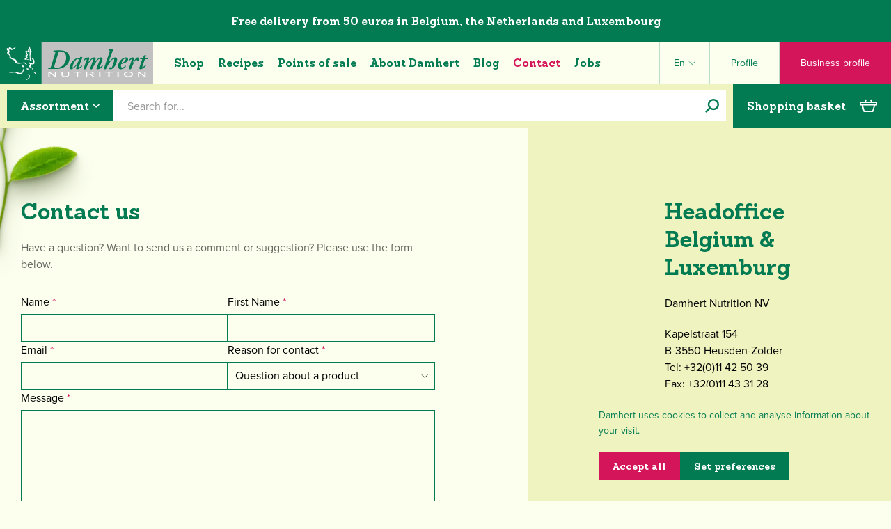

--- FILE ---
content_type: text/html; charset=UTF-8
request_url: https://damhert.com/en/contact
body_size: 42567
content:


    

<!DOCTYPE html>
<html lang="en-BE">
    <head>
        <meta charset="utf-8"/>
        <meta content="text/html; charset=utf-8" http-equiv="content-type"/>
        <meta content="width=device-width, initial-scale=1" name="viewport">

        <meta content="IE=edge" http-equiv="x-ua-compatible"/>
        <link rel="home" href="https://damhert.com/en/"/>

        <link rel="apple-touch-icon" sizes="180x180" href="/assets/favicon/apple-touch-icon.png">
<link rel="icon" type="image/png" sizes="32x32" href="/assets/favicon/favicon-32x32.png">
<link rel="icon" type="image/png" sizes="16x16" href="/assets/favicon/favicon-16x16.png">
<link rel="manifest" href="/assets/favicon/site.webmanifest">
<link rel="mask-icon" href="/assets/favicon/safari-pinned-tab.svg" color="#027b52">
<link rel="shortcut icon" href="/assets/favicon/favicon.ico">
<meta name="msapplication-TileColor" content="#027b52">
<meta name="msapplication-config" content="/assets/favicon/browserconfig.xml">
<meta name="theme-color" content="#027b52">

        <link rel="stylesheet" href="https://use.typekit.net/wlc4imp.css">
        
        <meta name="facebook-domain-verification" content="h72npp9p76ft6ym1de5uxbksrw1sq7" />

        <script>
            window.dataLayer = window.dataLayer || [];
            function gtag(){dataLayer.push(arguments);}
        </script>
    <title>Damhert | Contact</title>
<script>dataLayer = [];
(function(w,d,s,l,i){w[l]=w[l]||[];w[l].push({'gtm.start':
new Date().getTime(),event:'gtm.js'});var f=d.getElementsByTagName(s)[0],
j=d.createElement(s),dl=l!='dataLayer'?'&l='+l:'';j.async=true;j.src=
'https://www.googletagmanager.com/gtm.js?id='+i+dl;f.parentNode.insertBefore(j,f);
})(window,document,'script','dataLayer','GTM-5JQP39XP');
</script><meta name="generator" content="SEOmatic">
<meta name="referrer" content="no-referrer-when-downgrade">
<meta name="robots" content="all">
<meta content="en_BE" property="og:locale">
<meta content="de" property="og:locale:alternate">
<meta content="fr_BE" property="og:locale:alternate">
<meta content="nl_BE" property="og:locale:alternate">
<meta content="Damhert" property="og:site_name">
<meta content="website" property="og:type">
<meta content="https://damhert.com/en/contact" property="og:url">
<meta content="Contact" property="og:title">
<meta content="Damhert offers a wide range of sugar free, gluten free, lactose free, low salt, keto, organic, high fibre, vegan and vegetarian food!" property="og:image:alt">
<meta name="twitter:card" content="summary_large_image">
<meta name="twitter:creator" content="@">
<meta name="twitter:title" content="Contact">
<meta name="twitter:image:alt" content="Damhert offers a wide range of sugar free, gluten free, lactose free, low salt, keto, organic, high fibre, vegan and vegetarian food!">
<link href="https://damhert.com/en/contact" rel="canonical">
<link href="https://damhert.com/en" rel="home">
<link href="https://damhert.com/de/kontact" rel="alternate" hreflang="de">
<link href="https://damhert.com/en/contact" rel="alternate" hreflang="en-be">
<link href="https://damhert.com/fr/contact" rel="alternate" hreflang="fr-be">
<link href="https://damhert.com/contact" rel="alternate" hreflang="x-default">
<link href="https://damhert.com/contact" rel="alternate" hreflang="nl-be">
<link href="/assets/css/main.css?v=1.0.13" rel="stylesheet"></head>

    <body class="is-webp"><noscript><iframe src="https://www.googletagmanager.com/ns.html?id=GTM-5JQP39XP"
height="0" width="0" style="display:none;visibility:hidden"></iframe></noscript>

        
                
                
        
        <div class="bar hidden" data-bar x-data="cookies" x-ref="cookies">
  <div class="bar__section is-active"  x-bind:class="{ 'is-active': activeTab === 'intro' }" data-bar-section="intro">
    <div class="bar__content">
      <p>Damhert uses cookies to collect and analyse information about your visit.</p>
    </div>

    <div class="bar__buttons">
      <a class="btn btn--secondary" href="#"  @click.prevent="checkAllCookies">
        <span>Accept all</span>
      </a>

      <a class="btn btn--primary" href="#" @click.prevent="activeTab = 'cookies'">
        <span>Set preferences</span>
      </a>
    </div>
  </div>

  <div class="bar__section"  x-bind:class="{ 'is-active': activeTab === 'cookies' }" data-bar-section="cookies">
    <span class="text-lg font-bold">Cookies</span>

    <div>
              <div class="bar__item is-active" data-bar-item="essential">
          <a href="#"  @click.prevent="activeTab = 'essential'">Essential cookies</a>

                      <span>
              Required
            </span>
                  </div>
          </div>

    <div class="bar__buttons">
      <a class="btn btn--secondary" href="#" @click.prevent="saveCookies">
        <span>Save and accept</span>
      </a>
    </div>
  </div>

      <div class="bar__section"  x-bind:class="{ 'is-active': activeTab == 'essential' }" data-bar-section="essential">
      <span class="text-lg font-bold">Essential cookies</span>

      <div class="mt-xs">
        <p>Necessary cookies ensure that all components of Damhert function properly. It concerns cookies for the security of the website, cookies for load balancing (e.g. the distribution of requests to a web server over a number of computers) and cookies for the adjustment of the user interface (especially the choice of language and the display of search results). We may install these cookies without your consent. By using the website, you accept these necessary cookies.</p>
      </div>

      <div class="bar__buttons">
        <a class="btn btn--secondary" href="#"  @click.prevent="activeTab = 'cookies'">
          <span>Back to overview</span>
        </a>
      </div>
    </div>
  </div>

<script>
    document.addEventListener('alpine:init', () => {
        Alpine.data('cookies', () => ({
            activeTab: 'intro',

            init() {
                const hasCookies = window.Cookies.get("cookieGdpr");
                this.$refs.cookies.classList.remove("hidden");

                if (hasCookies !== undefined) {
                    this.$refs.cookies.classList.add("is-accepted");
                }

                document.addEventListener('toggleCookies', () => {
                    this.toggleCookiesBar();
                });

                this.readCookies();
            },

            readCookies() {
                let cookieCodes = "";
                let cookies = window.Cookies.get("cookieSettings");

                if (cookies === undefined) return;

                cookies = JSON.parse(cookies);

                for (let i = 0; i < cookies.length; i++) {
                    const cookie = cookies[i];
                    cookieCodes += cookie + " ";
                    document
                        .querySelector('[data-bar-item="' + cookie + '"]')
                        .classList.add("is-active");
                }

                console.log(cookieCodes);

                window.dataLayer = window.dataLayer || [];
                window.dataLayer.push({
                    event: "Cookies Accept",
                    cookies: cookieCodes,
                });
            },

            checkAllCookies() {
                const cookieToggle = document.querySelectorAll("[data-bar-toggle]");
                for (let i = 0; i < cookieToggle.length; i++) {
                    const toggle = cookieToggle[i];
                    toggle.parentElement.classList.add("is-active");
                }

                this.saveCookies();
            },

            saveCookies() {
                const activeCookies = document.querySelectorAll(
                    "[data-bar-item].is-active"
                );
                let cookies = [];

                for (let i = 0; i < activeCookies.length; i++) {
                    cookies[i] = activeCookies[i].dataset.barItem;
                }

                window.Cookies.set("cookieSettings", JSON.stringify(cookies), { expires: 30 });
                window.Cookies.set("cookieGdpr", "hide", { expires: 30 });

                this.$refs.cookies.classList.add("is-accepted");

                this.readCookies();
            },

            toggleCookie(e) {
                e.target.classList.toggle("is-active");
                e.target.parentNode.classList.toggle("is-active");
            },

            toggleCookiesBar() {
                this.$refs.cookies.classList.remove("is-accepted");
            },
        }));
    });
</script>
            <div class="z-40 bg-primary-400 relative">
        <div class="flex justify-center py-sm px-sm">
            <h5 class="text-white text-center">
                Free delivery from 50 euros in Belgium, the Netherlands and Luxembourg
            </h5>
        </div>
    </div>
        <header
    class="z-40 bg-primary-200 relative | header"
    x-bind:class="{ 'is-active': open }"
    x-cloak
    x-data="header"
    x-init="cartTotal = 0"
>
    <div class="px-0 | container">

        <div class="flex items-center justify-between h-lg md:h-[60px]">
            <div class="h-full">
                <a href="https://damhert.com/en/" aria-label="Damhert logo" class="inline-block w-auto h-full">
                    <svg class="w-auto h-full" width="220" height="60" viewBox="0 0 220 60" xmlns="http://www.w3.org/2000/svg"><g fill="none" fill-rule="evenodd"><path d="m0 60h60v-60h-60z" fill="#027b52"/><path d="m59.685 60h160.587v-60h-160.587z" fill="#c1c1c1"/><g transform="translate(9.554 6.621)"><path d="m67.4495874 7.20842447c-.3217385-.24342059-.2413039-.96733225.0740845-1.16630212 1.4838073-.16298596 4.6461582-.40217315 8.375785-.40217315 4.4450716 0 7.8508431.84456361 10.2130812 2.37282156 2.9612644 1.97064842 4.3265364 5.06314824 4.3265364 8.76314114 0 4.34347-2.044733 8.4879701-5.3277359 11.2587314-4.6482749 3.8989629-10.7359063 4.3815706-14.338531 4.3815706-1.881747 0-3.8862626-.1164185-5.5288224-.1164185-1.7251111 0-3.3232202.0317505-5.2875185.1164185-.3196218-.2010865-.3196218-1.0075495.0783179-1.1641854l1.1218514-.162986c1.8013124-.1968531 2.2034855-.6836943 3.3655542-4.5826571l4.8895788-15.7186199c.8339801-2.61412548.721795-3.09673326-.6032597-3.33803714zm1.3991392 19.61969943c-.4402737 1.4478233-.4402737 2.2923869-.0825513 2.8977634.3217385.6032597 1.1260848 1.1282015 2.8850631 1.1282015 2.6077754 0 5.3319693-.7302618 8.007479-2.6945601 3.9285967-2.8956467 5.892895-8.1260143 5.892895-11.7857899 0-3.2978198-.679461-9.24574896-9.0996966-9.16531433-1.3568052 0-1.5981091.24130389-2.1188175 1.89021379zm36.9804554-11.5766598c.16087-.078318.476258-.1608693.79588-.1608693.757779 0 1.883864.2391872 2.243703.9609821-1.121852 2.6120088-3.678826 9.2499824-5.166867 13.426233-.201086.5291752-.042334.7302618.201087.7302618.596909 0 2.239469-.9228815 4.004798-2.6204756.319621 0 .639243.2455373.639243.7620123-1.756861 2.256403-4.887462 4.5106893-7.450787 4.5106893-.956748 0-1.3229375-.8064629-1.3229375-1.2890707 0-.3979398.1248854-.8445636.4021735-1.6446765l1.445706-3.8227616h-.118535c-2.8025118 3.8227616-6.8157764 6.7565088-9.1356805 6.7565088-1.2848373 0-2.1632682-1.1282015-2.1632682-2.4130388 0-1.5727087 1.5981091-5.6304241 4.6863755-9.1229803 1.8013124-2.0150992 3.6470755-3.2618359 5.0081141-3.9878643 1.1980521-.6392436 2.1632681-.8805475 3.1242501-.8805475.317505 0 .637127.1587525.916532.2794045.20532.1227686.603259.4466239.842447.7683624zm-6.6527901 4.6228744c-2.2479362 2.4511395-4.3244197 6.9935794-4.4048543 9.6479221 0 .4423905.1545192.806463.4804911.806463.6413603 0 2.3283708-1.4541734 4.0852325-3.2216185 2.0023988-2.1272843 3.8460448-5.7066253 4.4069708-7.5545051-.315388-.9673322-.960982-1.4097227-1.763212-1.4097227-.884781 0-1.524024.3619558-2.8046281 1.7314612m19.5079381-1.8902138-2.324138 5.9500459h.078318c2.523107-3.9010795 6.089748-8.0413462 9.173781-8.0413462 2.440556 0 2.322021 2.2500529 2.008749 3.4967897-.24342.8445636-1.170535 3.1771678-1.811896 4.7054258h.084668c3.240669-5.2727017 6.489805-8.2022155 9.294433-8.2022155 1.761095 0 2.48289 1.1303182 2.48289 2.3304875 0 .7683624-.325971 2.0108658-.721795 3.1009667-.723911 1.9642983-2.647992 6.3479856-3.32957 7.9609116-.196853.4762576-.196853.8022295.120652.8022295.717562 0 2.571792-1.44994 3.687293-2.7390108.480491-.0804346.721795.2391872.721795.7260284-1.20017 2.2945036-4.569957 4.7858604-7.689974 4.7858604-.721795 0-1.44359-.7239116-1.44359-1.2890707 0-.4826078.241304-1.0435335.80858-2.3707049 1.03295-2.4130389 2.398222-5.6685246 3.363437-8.1238975.317505-.7979962.632894-1.7674452.632894-2.3707049 0-.395823-.080435-.721795-.599027-.721795-.762012 0-2.241586 1.1684189-4.165667 3.615325-2.087067 2.6501093-3.96458 6.5596556-6.007196 10.5369364-.285755.5651591-.59691.7239116-1.236154.7239116-1.126085 0-2.328371-.2434205-2.010865-1.2086361.082551-.2434206 3.202568-8.4414027 4.087349-10.575037.239187-.5609257.721795-1.6870105.721795-2.292387 0-.4741409-.16087-.8001129-.605377-.8001129-.874197 0-2.438439 1.1218515-4.440838 3.699993-2.000282 2.5654413-3.882029 6.4749876-5.76801 10.4522684-.245537.5651591-.563042.7239116-1.206519.7239116-1.198053 0-2.281803-.2434205-1.998166-1.2086361.118536-.3979397 3.846046-10.6554717 4.199535-11.7773231.366189-1.0520003.281521-1.3695054-.270938-1.3695054-1.286954 0-2.567558 1.2869541-3.369788 2.2542864-.400056 0-.715444-.3196219-.715444-.7260284 1.111268-2.2119523 3.441755-4.1402667 6.963945-4.1402667 1.445707 0 1.644677 1.1663021 1.284838 2.0913003m28.794538-8.96486272c.719679-2.05531645.886898-2.53580752.120652-2.97608128l-.956748-.56304241c-.082552-.24130389-.082552-.5630424.154519-.72602836.967332-.40005645 4.33077-1.12396811 6.087631-1.20651944.160869.08255133.245537.23918719.321739.32173852-.721795 2.01086573-1.676427 4.50433923-2.440556 6.71205809l-4.288436 12.1477458.082551.0825513c2.044733-2.5336908 3.685176-3.9878643 4.931913-4.9065124 1.517675-1.1684188 3.039582-2.0129824 4.402738-2.0129824 1.841529 0 2.804628 1.3673887 2.804628 3.0988499 0 3.0501658-1.883863 7.2369999-3.530657 9.7325901-1.195936 1.8457631-3.638608 4.13815-5.846327 4.13815-1.280604 0-1.919848-.7260283-1.919848-1.4541734 0-.7577789.681578-1.5240245 1.280604-1.5240245.237071 0 .488958.1608692.719678.4042898.406407.3979397.762013.643477 1.005433.643477.357723 0 .641361-.5630424 1.083751-1.5727086 1.200169-2.8109787 3.039582-8.1217809 3.039582-10.2067311 0-.7260284-.241303-1.0901009-.719678-1.0901009-.402173 0-1.041417.2836379-1.803429.8445636-1.200169.8868976-2.406689 2.171735-4.123333 4.4662386-2.0405 2.6501094-4.210118 7.4402032-5.050448 8.8414591-.281521.4868412-.719678.6477104-1.363155.6477104-.719679 0-2.080717-.2455372-1.678544-1.3695054zm12.499753 19.45946522c0-3.0162986 1.881747-7.5248713 5.691809-10.4162845 2.201369-1.6467932 4.083116-2.1696183 5.602907-2.1696183 1.921964 0 3.202568 1.4435899 3.202568 2.7707613 0 3.6237917-5.442038 5.5859733-9.893459 6.7988429-.194737.5609257-.351373 1.4838072-.351373 2.6120087 0 1.4880407.635011 2.2945036 1.756862 2.2945036 1.44359 0 2.88083-.8466803 4.720243-2.5358075.412756 0 .726028.4021732.651944.8043463-2.169619 3.0141819-4.974247 4.222818-7.61589 4.222818-2.643759 0-3.765611-2.1738516-3.765611-4.3815705m7.812743-9.5315036c-1.488041 1.5684753-2.442673 3.6978762-2.885063 5.1478163 2.042616-.7239117 3.285119-1.4097227 4.565723-2.7347774.999083-.9990828 1.483808-2.3685882 1.483808-3.0162986 0-.5228251-.247654-1.0075496-.766246-1.0075496-.558809 0-1.397023.4847245-2.398222 1.6108093m14.4994 1.1288365-1.405489 4.13815h.245537c1.198053-2.2098356 2.559092-4.5001058 3.566641-5.7447259 1.280604-1.612926 2.362238-2.5781415 3.556057-2.5781415 1.284838 0 1.845763 1.1324349 1.845763 2.2521696 0 1.2446201-.914414 3.2173852-2.161151 3.2173852-.486841 0-.643477-.4445072-.800113-1.1663021-.160869-.806463-.402173-1.2022861-.795879-1.2022861-.484725 0-1.40549.8826642-2.719961 3.0924998-1.488041 2.4130389-3.172934 6.309885-4.815494 10.1284132-.19897.4889579-.721795.6477105-1.365272.6477105-.79588 0-2.197136-.2434206-1.84153-1.3673887.880548-2.6183589 2.889297-8.2043322 4.009031-11.8641078.203204-.637127.156636-1.0456502-.24342-1.0456502-.876314 0-2.167502 1.1303182-3.12425 2.2585197-.39794 0-.715445-.3259719-.641361-.8106964 1.04565-1.8076625 3.050166-4.1402667 5.530939-4.1402667 2.159035 0 1.805546 2.3326042 1.159952 4.1847174m16.328018-1.6061525-3.596274 10.405701c-.243421.6477104-.165103.9715656.23707.9715656.637127 0 2.965498-1.7737952 4.406971-3.3824878.480491.0825513.728145.3238552.637127.8826642-1.758978 2.6585762-5.681225 5.5140055-8.250899 5.5140055-.80223 0-1.439357-.7260284-1.439357-1.3695054 0-.5609257.122769-1.1239681.484725-2.2077189l3.680942-10.8142242h-3.045932c-.239187-.3661893 0-1.0498836.40429-1.2869541l3.365554-.6477104 2.561208-3.9010795c.239187-.1566359.554575-.1989699.958865-.1989699.563043 0 1.123968.1989699 1.280604.5228251l-1.115501 3.7380935h4.000564c.482608.4868412.162986 1.528258-.313271 1.7737953z" fill="#027b52"/><g fill="#fff"><path d="m60.045 43.54v-6.793h1.886l7.313 5.343v-5.343h1.766v6.793h-1.895l-7.302-5.334v5.334z"/><path d="m87.8662247 36.7471954h1.8563466v3.9201298c0 .6540605-.1672194 1.1938192-.4804911 1.6108093-.3217385.4233401-.9017145.7598956-1.7441615 1.0033161-.8403302.2391872-1.909264.3619559-3.211035.3619559-1.8309462 0-3.2025683-.2222536-4.116983-.6519439-.9080646-.4423904-1.3631553-1.2149862-1.3631553-2.3241374v-3.9201298h1.8478798v3.9053129c0 .6138432.1121851 1.054117.3598391 1.3314048.2349538.2667043.6286601.4762576 1.1620687.6244267.5418754.1397023 1.2001693.2137868 1.9769985.2137868 1.2975376 0 2.2521697-.1502858 2.8363791-.4445072.5820927-.2942214.8763141-.8678473.8763141-1.7251111z"/><path d="m100.955 43.54v-6.001h-4.566v-.792h11.018v.792h-4.598v6.001z"/><path d="m113.944613 43.5396881v-6.7924927h6.153249c1.289071 0 2.237353.0656177 2.846963.1883863.613843.1248854 1.113384.3365555 1.509207.6328936.39159.2942214.586327.6371269.586327 1.0244831 0 .516475-.328089.9355818-1.0012 1.2488535-.670994.3175051-1.638326.5185917-2.90623.6074931.529175.1185353.927115.2434206 1.202286.3725394.543992.2561207 1.022366.5482255 1.435123.869964l2.402456 1.8478797h-2.292387l-1.845763-1.4054893c-.719679-.5503422-1.253087-.9207648-1.619277-1.1197347-.364072-.1926197-.723911-.3302053-1.066817-.395823-.340789-.0740845-.817046-.1037184-1.430889-.1037184h-2.123051v3.0247654zm1.849997-3.8206448h3.93918c.857264 0 1.513441-.0423341 1.955831-.1248854.442391-.0804346.797996-.2137868 1.056234-.3915896.266704-.1778029.393706-.3831229.393706-.6180767 0-.3429055-.24342-.6096098-.749312-.8022296-.493191-.1968531-1.234036-.2942214-2.220419-.2942214h-4.37522z"/><path d="m132.873 43.541h1.847v-6.793h-1.847z"/><path d="m146.001 43.54v-6.001h-4.572v-.792h11.019v.792h-4.601v6.001z"/><path d="m159.17 43.541h1.846v-6.793h-1.846z"/><path d="m168.261483 40.2342482c0-1.1578353.635011-2.0447329 1.909264-2.6628095 1.265787-.6244268 2.851196-.9313484 4.743527-.9313484 1.229803 0 2.341071.1397023 3.359204.4212235 1.001199.2772878 1.811896.6752275 2.389755 1.2044027.59056.5207084.889014 1.1536019.889014 1.8838637 0 1.0054329-.567275 1.8140125-1.716644 2.4469061-1.25097.6985112-2.895647 1.0456502-4.931913 1.0456502-2.048966 0-3.697876-.3577225-4.944613-1.0710506-1.130318-.6434771-1.697594-1.4266564-1.697594-2.3368377m1.900798.0105835c0 .8339801.463557 1.4795739 1.373738 1.9410146.929232.4635575 2.042617.6879278 3.361321.6879278 1.337755 0 2.47019-.2286037 3.382488-.6942779.912298-.4635574 1.373739-1.1472518 1.373739-2.0531997 0-.579976-.241304-1.1006844-.711212-1.5557751-.357722-.3513723-.903831-.6328935-1.634093-.8424469-.723911-.2116701-1.521907-.3196218-2.374938-.3196218-1.394906 0-2.529457.2328371-3.429055.6921611-.899598.4614408-1.341988 1.1790024-1.341988 2.1442179"/><path d="m188.688 43.54v-6.793h1.891l7.302 5.343v-5.343h1.772v6.793h-1.89l-7.303-5.334v5.334z"/><path d="m32.065124.46144077c-.4720243 1.43300642.6371269 2.54427432.8403302 3.8502787.2772878.94616524-.1397022 6.49192123-.0486841 8.34826783.2857546 2.4934735.5672758 5.1689833.353489 7.5650885 1.2128696-.3026882 1.9092641 1.03295 3.1581176.7323785-1.1853525-1.9071474-2.1484513-3.9730473-2.2183024-6.373386-.099485-2.5590912.6731108-5.04833134 1.7102942-7.25605024.1143018-.63712693-.4974247-.8255133-.8001129-1.24885345-1.0096663-1.68912721-1.3123545-3.68517604-1.7864955-5.61772384-.1312354-.18626967-.2751711-.37042264-.5080081-.46144077-.3111551.01481691-.5185917.20743668-.700628.46144077m-28.39469414 1.03760671c-.72814506.49107458-.34925563 1.54730827-1.15360192 1.89444719-.75142877-.08890143-1.57270867-1.75474493-2.26910322-.43604036-.93769844 1.78226205 1.05200028 2.88929655 1.56847527 4.24821845-.16298596 1.03718337-1.77802865 1.15360192-1.21286954 2.35800465.66887744 1.56635859 2.42785578 2.20560219 3.42905524 3.58780779.50165808 1.2509702-.57997601 2.7749947.59267622 3.7380936 1.07740069 1.0371834 2.60142524 1.24462 3.8587455 1.9727651.77471248.5439921 1.54519159 1.0604671 2.38975519 1.3906724 1.054117.6286601 1.6616101 1.8076625 1.6446765 3.0501658.0910181.4466239.4212234.8212799.8128131 1.0393001 3.5645241 1.1239681 7.7746419.3513723 11.1909969-.6371269.990616-.1862697 1.2446201.8424469 1.8796303 1.3187045.8318634.700628 1.8013124 1.5219079 2.9972483 1.0816341.0910181-.0783179.2074367-.1248853.2963381-.2137868-1.5642419-.1418189-2.6924434-1.5070909-3.7253933-2.6352924-.6963946-.8001129-1.6362097-.0444507-2.4596063 0-2.5717915.4212234-5.3997037.4212234-7.8148593-.3302053-.4148733-.3492557-1.0287165-.3704227-1.2573202-.9355818-.1905031-1.2509701-.6561773-2.5844916-1.7356947-3.268186-1.9219643-.6815776-3.82064485-1.407606-5.66217452-2.2860368-.67946094-.4445071-1.26790376-1.0498836-1.26790376-1.9007973.37677274-1.3843223-.60749312-2.5358075-1.31447117-3.5412404-.51435829-.4275735-1.31235448-.9207648-1.23615325-1.67219357.46990757-.37677274 1.00331616-.87208072.98003245-1.57270867 0-.91864814-.30268821-1.78649545-.58844281-2.63105906-.07196783-.35348903.16510266-.68157765.40005644-.86996402.37888944-.2857546.84668031-.35560573 1.29330417-.37465603.86149722.25400409 1.02448318 1.63832639 2.10823397 1.30812107 1.94313131-.5630424 3.85662878-1.56635857 5.26211808-3.0480491.141819-.19261977.1820363-.45085727.141819-.68369435-.2095534-.13546885-.4889579-.2603542-.7493121-.16510266-1.0774007.72602836-2.15480137 1.36527199-3.25548577 1.99816552-1.28907077.42334016-1.98969872-.96309885-2.94856417-1.47745713-.60537642-.38100614-1.53037466-1.01389967-2.1950187-.30692162"/><path d="m30.8257957 4.55429337c-.0719678.73026177-.1905031 1.43300643-.3048049 2.16538489-.5207084.69639455-.990616-.2857546-1.4965075-.38100614-.6117265-.23495378-1.3441049-.06773442-1.8097791.29845481-.3069216.35772243-.4466239.75777888-.4466239 1.20651944.7239117 1.45205673 1.945248 2.67550973 2.2712199 4.29901923-.3492556.8001129-1.3779722.1185353-1.8690467.7514288-.4212235.3788894-.5884428 1.0583504-.3492557 1.5981091.3725394.9144147 1.8499965.8720807 1.9346645 2.0235659-.374656.4466239-1.0435334.3048049-1.5854088.4466239-.5355253.1629859-1.2636704.4445071-1.4287731 1.0795174-.042334.2603542-.0973682.5418754.0550343.7747125 1.1112679.5630424 2.4236223-.1460524 3.7126931.1862696 1.1768856.2116701 2.3008538.5863261 3.1919848 1.3187046-.9673323-1.7166443-2.8173287-2.1865519-4.718126-2.256403-.1989699 0-.368306-.0719678-.5609257-.0931349.9906159-.1439356 2.2267692-.21167 2.6077753-1.24462.184153-1.2509702-.6985112-2.1907853-1.5240245-2.9654978.7471953-.2349538 1.6150426-.4889579 1.9346645-1.2615536.0804346-.6900445-.2518874-1.344105-.5291752-1.9537148-.4910746-1.03506672-1.0774007-2.01933258-1.5959924-3.05439926-.0444507-.16510266-.0444507-.35772243.0973682-.49742468.8593805.35560573 1.2827207 1.71876103 2.3622381 1.27213716 1.2573202-.59055951 1.3398716-2.09130036 1.3398716-3.34015381-.0486842-.25400409-.0486842-.58420941-.3344388-.70062795-.353489-.16721937-.8191632-.04868412-.954632.32808861m5.7248289 12.07789463c-.5503422 1.8986806 1.5811755 3.0543992 1.8309462 4.8408946.2413038.891131.2582375 1.9727651-.4191068 2.6522261-.2349538.2603542-.5143583.3810061-.8403302.474141-1.5430749-.1460524-2.6987935-1.365272-4.2355182-1.4838073-.4508573 0-.8212799.0486841-1.1514853.3513723-.1418189.2391872-.4423904.5185917-.3280886.8466804.4656742.1926197 1.0287166.2603541 1.4012559.5905595.6879278.516475.8424469 1.2890707.8932478 2.0870669-.1608693.5439921-.7471954.452974-1.1197347.7069781-.3534891.2137868-.7090948.5418754-.8191632.9673322-.0762013.2349538-.1227687.5863261.1100684.7450787 1.1260848.7366119 2.6501094.6138432 3.6809426 1.5748254 1.0350667.8255133 1.6086926 2.0256826 1.8415297 3.2957031.0783179.0889014.1947365.2349538.332322.2074367.4720243-.5672759-.021167-1.23827-.1375855-1.8097792-.537642-1.6192761-1.8499965-2.8469625-3.3507373-3.5010231-.1439357-.1418189-.3556058-.3069216-.162986-.4889579.3471389-.21167.8890143-.2836379.9842659-.8001128.0592676-.6328936-.0232838-1.3419883-.0952516-1.9727652l.1926198-.0952515c1.5430749-.0508008 3.5751076.4677909 4.4641219-1.1091512.8657306-1.5240246.2878713-3.3613208-.1333521-4.8874621-.5207084-1.2192196-1.0350667-2.5654413-2.108234-3.4290552-.2836379-.2286037-.6604106-.0465674-.8297467.2370705m-8.067805 14.8749029c.0232837.7069781.3746561 1.3822056 1.0075496 1.691244.5630424.2095533 1.1959359.3979397 1.782262.1354688.4381571-.0359839.8763141.1926198 1.1620688.5207084.1185352-.0994849.4699075-.1354688.3026882-.4212235-.4381571-.8424469-1.5388415-.8297467-2.2966204-.8720807.0338672-.3238552.4762577-.3979397.7344952-.6096098.0973682-.2159035-.1862697-.3048049-.3280886-.3513723-.7768292-.0698511-1.6446765-.0232837-2.3643548-.0931349m-4.7864954 1.5936641c-.6667608 1.9304311-1.1790024 4.7075425-3.5772243 5.1287659-3.4840895.0889015-6.0368306-2.0680166-9.5696042-1.8372962-2.08706697-.0486842-3.89049602.8466803-5.99237989.4762576-1.1049178.042334-2.04049954-.9652155-3.12425033-.3556057-.04021732.0656177-.09525154.1608693 0 .2349538 1.74204473.9419318 3.82699499 1.223453 5.90771184 1.223453 1.80342906-.3810061 4.05348198-.6836943 5.75954278.0889015 2.4151556 1.1578353 5.4335709 2.6987934 8.1937487 1.2975375 2.5273407-1.2171029 3.0184153-4.2143512 3.6280251-6.6273901.0508008-.2815212.0508008-.5863261-.0656177-.7979962-.1248854-.1206519-.2349538-.0994849-.4000565-.0740845-.3492556.3048049-.5672758.8022296-.7598955 1.2425034m15.7410569 3.8985394c-.1608693.1227687-.3280886.3577225-.2159035.5693925.3767728.5143583 1.1980527.5715092 1.4097227 1.2975376-.0508008.2032033-.3026882.3873563-.4889578.4699076-.7048614.1164185-1.5473083-.0486841-2.3220208-.0296338-2.8554293.1460523-5.6346574.3513723-7.9376279 1.8372962 3.1898681-1.0837508 7.3280181-1.1768856 10.7486065-.6561772.3513724-.0275171.6604107-.2434206.8170465-.5482255.4233402-.8445636-.1121851-1.6679602-.5757426-2.2754533 0-.1714528.0656178-.3259719.1989699-.4021732.1185352 0 .1905031-.0931348.2201369-.1862696.1079517-.2540041-.1651027-.3280887-.3344387-.3577225-.558809-.063501-1.0774007.1037184-1.5197912.2815212m-6.8555704 4.4918507c-.6138433.8466803-.3958231 2.0256827-.6836944 2.9612644-.2582375 1.0371834-1.3123545 1.3462217-1.987582 1.9981655l-2.7411275 2.0659c2.1018839-.2095534 4.0513653-1.2636704 5.3594863-2.8215621.8932478-1.2128696.3767728-2.9527976.6815777-4.4323714-.2561208-.0486842-.4974247.0698511-.6286601.2286036m-8.9039018-11.9240104c.0508008.0317505.1037183.0592676.1524024.0952515.1608693.120652.3175051.2434206.4783744.3640726.0486841.0381006.0973682.0762012.1502858.1079517.0910181.0529175.1883863.0783179.2857546.0148169.0889014-.0613843.1354688-.1460523.1185352-.2561208-.0190503-.1206519-.0254004-.2455373-.0592676-.3598391-.1735695-.5778593-.3810062-1.1451351-.6752276-1.676427-.2307204-.4169901-.4868411-.8149298-.8255133-1.1536019-.190503-.1905031-.395823-.3661893-.6074931-.5334086-.105835-.0846681-.2370705-.1439357-.3661892-.1968532-.2434206-.1037184-.5672758-.0148169-.6074931.3894729-.0169336.1545192.0190503.3069216.0719678.4487406.1883864.516475.3471389 1.0435335.5820927 1.5430749.1947365.4148733.3894729.8297467.6561772 1.2065194.0465675.0698511.099485.1354688.1545192.1989699.0486841.0529175.1100684.0825513.184153.0889014.0783179.0084668.1375855-.0190503.1714527-.0910181.0296338-.0592677.0381006-.1333522.1354689-.1905031"/></g></g></g></svg>
                </a>
            </div>

            <div class="header__nav">
                
<ul class="nav__list">
            <li class="nav__item">
                             <a
    href="https://damhert.com/en/shop"    class="nav__link "
        >Shop</a>
                    </li>
            <li class="nav__item">
                             <a
    href="https://damhert.com/en/recipes"    class="nav__link "
        >Recipes</a>
                    </li>
            <li class="nav__item">
                             <a
    href="https://damhert.com/en/points-of-sale"    class="nav__link "
        >Points of sale</a>
                    </li>
            <li class="nav__item">
                             <a
    href="https://damhert.com/en/about"    class="nav__link "
        >About Damhert</a>
                    </li>
            <li class="nav__item">
                             <a
    href="https://damhert.com/en/blog"    class="nav__link "
        >Blog</a>
                    </li>
            <li class="nav__item">
                             <a
    href="https://damhert.com/en/contact"    class="nav__link is-active"
        >Contact</a>
                    </li>
            <li class="nav__item">
                             <a
    href="https://damhert.com/en/jobs-overview"    class="nav__link "
        >Jobs</a>
                    </li>
    </ul>
            </div>

            <div class="ml-auto text-primary-400 text-sm h-full flex items-center">
                
                <div class="h-full hidden md:block">
                                        <div
                        class="text-center relative h-full"
                        x-data="{ lang: false }"
                        x-cloak
                    >
                        <div
                            class="px-sm flex items-center h-full cursor-pointer md:border-l md:border-primary-400 md:border-opacity-25"
                            @click.prevent="lang = !lang;"
                        >
                            En

                            <span
                                class="ml-xxs w-xs relative h-auto"
                                :class="{
                                    'rotate-180': lang
                                }"
                            >
                                <svg class="w-full h-auto" width="12" height="6" xmlns="http://www.w3.org/2000/svg" viewBox="0 0 12 6"><polyline fill="none" stroke="currentColor" points="21.767 3 26.767 8 21.767 13" transform="rotate(90 17.767 -3.5)"/></svg>

                            </span>
                        </div>
                        <div
                            class="absolute top-[60px] w-full z-20 bg-primary-200 border-b border-l border-r border-primary-400 border-opacity-25"
                            x-show="lang"
                        >
                                                            
                                                                                                                                                                                                                    
                                                                    <div class="p-sm text-center">
                                        <a href="https://damhert.com/contact">
                                            Nl
                                        </a>
                                    </div>
                                                                                            
                                                                                                                                                                                                                    
                                                                    <div class="p-sm text-center">
                                        <a href="https://damhert.com/fr/contact">
                                            Fr
                                        </a>
                                    </div>
                                                                                            
                                                                                                                                                                                                                    
                                                                                            
                                                                                                                                                                                                                    
                                                                    <div class="p-sm text-center">
                                        <a href="https://damhert.com/de/kontact">
                                            De
                                        </a>
                                    </div>
                                                                                    </div>
                    </div>
                </div>

                                    <span class="block h-full md:hidden">
                        <a href="https://damhert-b2b.com/" class="bg-secondary-400 text-white text-center px-xs md:px-md h-full flex items-center  mr-xs md:mr-0">
                            Business profile
                        </a>
                    </span>
                
                <a href="/en/profile" class="md:px-md h-full flex items-center md:border-l lg:border-r md:border-primary-400 md:border-opacity-25 mr-xs md:mr-0">
                    <span class="hidden md:block">
                                                    Profile
                                            </span>

                    <span class="block md:hidden ">
                        <svg class="w-sm h-sm" width="20" height="22" xmlns="http://www.w3.org/2000/svg" viewBox="0 0 20 22"><path fill="none" stroke="currentColor" stroke-width="2" d="M296,26 C300.970563,26 305,30.0294373 305,35 L305,35 L287,35 C287,30.0294373 291.029437,26 296,26 Z M295.5,15 C298.537566,15 301,17.4624339 301,20.5 C301,23.5375661 298.537566,26 295.5,26 C292.462434,26 290,23.5375661 290,20.5 C290,17.4624339 292.462434,15 295.5,15 Z" transform="translate(-286 -14)"/></svg>

                    </span>
                </a>

                                    <span class="hidden h-full md:block">
                        <a href="https://damhert-b2b.com/" class="bg-secondary-400 text-white text-center px-xs md:px-md h-full flex items-center  mr-xs md:mr-0">
                            Business profile
                        </a>
                    </span>
                                
                <a href="https://damhert.com/en/cart" class="flex items-center md:hidden mr-sm md:mr-0 relative">
                    <svg class="w-[25px] h-sm" width="28" height="21" xmlns="http://www.w3.org/2000/svg" viewBox="0 0 28 21"><g fill="none" fill-rule="evenodd" stroke="currentColor" stroke-width="2" transform="translate(1 .478)"><polyline points="2.877 8.099 6.116 19.129 19.799 19.129 23.284 8.099"/><rect width="26" height="4" y="4.522"/><line x1="7.353" x2="9.451" y1="4.858"/><line x1="16.353" x2="18.451" y1="4.858" transform="matrix(-1 0 0 1 34.803 0)"/></g></svg>


                    <span class="text-xs font-sans font-bold bg-secondary-400 text-white w-sm h-sm rounded-full flex items-center justify-center absolute top-0 right-0 translate-x-1/2 -translate-y-1/2" x-show="cartTotal > 0">
                        <span x-text="cartTotal"></span>
                    </span>
                </a>
            </div>

            <div
                @click="open = !open; if (open) { enableBodyScrollLock(); } else { langOpen = false; disableBodyScrollLock(); }"
                class="flex md:hidden relative z-20 mr-xs md:mr-0 | header__toggle"
                x-bind:class="{ 'is-active': open }"
            >
                <span></span>
                <span></span>
                <span></span>
            </div>
        </div>

    </div>

    <div class="bg-primary-300 h-[64px] flex items-center relative">
    <div class="flex items-center h-full px-0 relative | container">
        <div class="w-full flex items-center gap-xs px-xs">
            <div x-data="{ active: '', show: false }" @mouseenter="if (window.innerWidth > 1025) { active = ''; show = true; }" @mouseleave="if (window.innerWidth > 1025) { show = false; active = ''; } " @click="if (window.innerWidth < 1025) { show = !show; open = false; disableBodyScrollLock() } ">
                <div class="btn btn--primary | h-[44px] shrink-0">
                    Assortment

                    <span class="ml-xxs w-xs">
                        <svg class="w-full h-auto" width="12" height="8" xmlns="http://www.w3.org/2000/svg" viewBox="0 0 12 8"><polyline fill="none" stroke="currentColor" stroke-width="2" points="131.767 17 136.767 22 131.767 27" transform="rotate(90 79.267 -51)"/></svg>

                    </span>
                </div>

                <div class="flex flex-col absolute top-[54px] left-xs z-10" x-show="show">
                                            <div class="flex flex-wrap md:w-[750px]">
                            <div
                                class="flex items-center justify-between bg-primary-400 hover:bg-primary-500 transition-colors duration-500 ease-out w-[300px] text-left text-white px-xs py-[7px] cursor-pointer border-b border-gray-400 border-opacity-25"
                                @mouseenter="active = '1'"
                                @click.prevent="window.location.href = 'https://damhert.com/en/categories/tagatesse'"
                                :class="{
                                    'bg-primary-500': active === '1'
                                }"
                            >
                                Tagatesse

                                                                <span class="ml-xxs w-xxs text-white">
                                    <svg class="w-full h-auto" width="6" height="11" xmlns="http://www.w3.org/2000/svg" viewBox="0 0 6 11"><polyline fill="none" stroke="currentColor" points="344.5 2.5 349.5 7.5 344.5 12.5" transform="translate(-344 -2.329)"/></svg>

                                </span>
                                                            </div>

                            <div
                                class="w-[450px] absolute h-full right-0 top-0 bg-white overflow-hidden"
                                x-show="active === '1' && window.innerWidth > 1024"
                            >
                                <div class="px-lg py-md w-full h-full flex flex-col gap-sm justify-between overflow-auto" style="background: rgba(225,30,28, .25);">
                                    <div>
                                        <div class="h-[80px] flex justify-center relative z-10">
                                                                                            <img
        src="https://damhert.com/uploads/Categories/label_tagatesse.svg"
        width="103"
        height="33"
        alt="Label tagatesse"
        class="w-auto h-full object-contain"
    >
                                        </div>

                                        <div class="-mt-sm">
                                                                                                            
                
        <figure class="" data-img>
            <img
                src="/imager/uploads/12072757/Categorie_Groepsfotos_Tekengebied-1-kopie_5ae402c9837860cd6e4f65e304b3a5fa.webp"
                srcset="/imager/uploads/12072757/Categorie_Groepsfotos_Tekengebied-1-kopie_5ae402c9837860cd6e4f65e304b3a5fa.webp"
                data-src="data:image/svg+xml;charset=utf-8,%3Csvg%20xmlns%3D%27http%3A%2F%2Fwww.w3.org%2F2000%2Fsvg%27%20width%3D%271%27%20height%3D%271%27%20style%3D%27background%3Atransparent%27%2F%3E"
                data-srcset="/imager/uploads/12072757/Categorie_Groepsfotos_Tekengebied-1-kopie_5ae402c9837860cd6e4f65e304b3a5fa.webp 800w, /imager/uploads/12072757/Categorie_Groepsfotos_Tekengebied-1-kopie_d3867277feb154defec9b24a5714fadb.webp 1000w, /imager/uploads/12072757/Categorie_Groepsfotos_Tekengebied-1-kopie_6c0c164bd2b597ee32b68b8b5755bd2e.webp 1200w, /imager/uploads/12072757/Categorie_Groepsfotos_Tekengebied-1-kopie_2a73786203be8056e14db254713fe877.webp 1500w"
                sizes="100vw"
                width="2592"
                height="2084"
                alt="Categorie Groepsfotos Tekengebied 1 kopie"
                class=""
                style="object-position: 50% 50%;"
            >
        </figure>
                                            </div>
                                    </div>

                                    <div class="wysiwyg wysiwyg--light">
                                        <p>﻿﻿Taste our Tagatesse - your ideal sugar substitute for a conscious lifestyle, specially designed for diabetics or those looking to avoid sugar.</p>
                                    </div>

                                    <div class="flex flex-col gap-xs">
                                        <a class="text-white | btn" style="background: #e11e1c;" href="https://damhert.com/en/categories/tagatesse">Find out all about tagatesse</a>

                                                                                <a class="btn btn-outline" style="color: #e11e1c; border: 1px solid #e11e1c;" href="https://damhert.com/en/shop?cats=tagatesse">Shopping for tagatesse products</a>
                                    </div>
                                </div>
                            </div>
                        </div>
                                            <div class="flex flex-wrap md:w-[750px]">
                            <div
                                class="flex items-center justify-between bg-primary-400 hover:bg-primary-500 transition-colors duration-500 ease-out w-[300px] text-left text-white px-xs py-[7px] cursor-pointer border-b border-gray-400 border-opacity-25"
                                @mouseenter="active = '2'"
                                @click.prevent="window.location.href = 'https://damhert.com/en/categories/zonder-suikers'"
                                :class="{
                                    'bg-primary-500': active === '2'
                                }"
                            >
                                No sugars

                                                                <span class="ml-xxs w-xxs text-white">
                                    <svg class="w-full h-auto" width="6" height="11" xmlns="http://www.w3.org/2000/svg" viewBox="0 0 6 11"><polyline fill="none" stroke="currentColor" points="344.5 2.5 349.5 7.5 344.5 12.5" transform="translate(-344 -2.329)"/></svg>

                                </span>
                                                            </div>

                            <div
                                class="w-[450px] absolute h-full right-0 top-0 bg-white overflow-hidden"
                                x-show="active === '2' && window.innerWidth > 1024"
                            >
                                <div class="px-lg py-md w-full h-full flex flex-col gap-sm justify-between overflow-auto" style="background: rgba(225,30,28, .25);">
                                    <div>
                                        <div class="h-[80px] flex justify-center relative z-10">
                                                                                            <img
        src="https://damhert.com/uploads/Categories/label_zonderSuikers_en.svg"
        width="103"
        height="33"
        alt="Label zonder Suikers en"
        class="w-auto h-full object-contain"
    >
                                        </div>

                                        <div class="-mt-sm">
                                                                                                            
                
        <figure class="" data-img>
            <img
                src="/imager/uploads/12072759/Categorie_Groepsfotos_Tekengebied-1_5ae402c9837860cd6e4f65e304b3a5fa.webp"
                srcset="/imager/uploads/12072759/Categorie_Groepsfotos_Tekengebied-1_5ae402c9837860cd6e4f65e304b3a5fa.webp"
                data-src="data:image/svg+xml;charset=utf-8,%3Csvg%20xmlns%3D%27http%3A%2F%2Fwww.w3.org%2F2000%2Fsvg%27%20width%3D%271%27%20height%3D%271%27%20style%3D%27background%3Atransparent%27%2F%3E"
                data-srcset="/imager/uploads/12072759/Categorie_Groepsfotos_Tekengebied-1_5ae402c9837860cd6e4f65e304b3a5fa.webp 800w, /imager/uploads/12072759/Categorie_Groepsfotos_Tekengebied-1_d3867277feb154defec9b24a5714fadb.webp 1000w, /imager/uploads/12072759/Categorie_Groepsfotos_Tekengebied-1_6c0c164bd2b597ee32b68b8b5755bd2e.webp 1200w, /imager/uploads/12072759/Categorie_Groepsfotos_Tekengebied-1_2a73786203be8056e14db254713fe877.webp 1500w"
                sizes="100vw"
                width="2592"
                height="2084"
                alt="Categorie Groepsfotos Tekengebied 1"
                class=""
                style="object-position: 50% 50%;"
            >
        </figure>
                                            </div>
                                    </div>

                                    <div class="wysiwyg wysiwyg--light">
                                        <p>Do you need or want to avoid sugars? Then the Damhert no sugars range is really something for you. This is because Damhert has made a sugar-free version of various classic sugar bombs. Ideal for diabetics. All products in this range contain less than 0.5g sugars per 100g. From biscuits and sweets to chocolates, there is plenty to choose from so that you can enjoy your sweets without sin.</p>
                                    </div>

                                    <div class="flex flex-col gap-xs">
                                        <a class="text-white | btn" style="background: #e11e1c;" href="https://damhert.com/en/categories/zonder-suikers">Find out all about no sugars</a>

                                                                                <a class="btn btn-outline" style="color: #e11e1c; border: 1px solid #e11e1c;" href="https://damhert.com/en/shop?cats=zonder-suikers">Shopping for no sugars products</a>
                                    </div>
                                </div>
                            </div>
                        </div>
                                            <div class="flex flex-wrap md:w-[750px]">
                            <div
                                class="flex items-center justify-between bg-primary-400 hover:bg-primary-500 transition-colors duration-500 ease-out w-[300px] text-left text-white px-xs py-[7px] cursor-pointer border-b border-gray-400 border-opacity-25"
                                @mouseenter="active = '3'"
                                @click.prevent="window.location.href = 'https://damhert.com/en/categories/glutenvrij'"
                                :class="{
                                    'bg-primary-500': active === '3'
                                }"
                            >
                                Gluten free

                                                                <span class="ml-xxs w-xxs text-white">
                                    <svg class="w-full h-auto" width="6" height="11" xmlns="http://www.w3.org/2000/svg" viewBox="0 0 6 11"><polyline fill="none" stroke="currentColor" points="344.5 2.5 349.5 7.5 344.5 12.5" transform="translate(-344 -2.329)"/></svg>

                                </span>
                                                            </div>

                            <div
                                class="w-[450px] absolute h-full right-0 top-0 bg-white overflow-hidden"
                                x-show="active === '3' && window.innerWidth > 1024"
                            >
                                <div class="px-lg py-md w-full h-full flex flex-col gap-sm justify-between overflow-auto" style="background: rgba(193,209,1, .25);">
                                    <div>
                                        <div class="h-[80px] flex justify-center relative z-10">
                                                                                            <img
        src="https://damhert.com/uploads/Categories/label_glutevrij_en.svg"
        width="103"
        height="33"
        alt="Label glutevrij en"
        class="w-auto h-full object-contain"
    >
                                        </div>

                                        <div class="-mt-sm">
                                                                                                            
                
        <figure class="" data-img>
            <img
                src="/imager/uploads/12072762/Categorie_Groepsfotos_Tekengebied-1-kopie-2_5ae402c9837860cd6e4f65e304b3a5fa.webp"
                srcset="/imager/uploads/12072762/Categorie_Groepsfotos_Tekengebied-1-kopie-2_5ae402c9837860cd6e4f65e304b3a5fa.webp"
                data-src="data:image/svg+xml;charset=utf-8,%3Csvg%20xmlns%3D%27http%3A%2F%2Fwww.w3.org%2F2000%2Fsvg%27%20width%3D%271%27%20height%3D%271%27%20style%3D%27background%3Atransparent%27%2F%3E"
                data-srcset="/imager/uploads/12072762/Categorie_Groepsfotos_Tekengebied-1-kopie-2_5ae402c9837860cd6e4f65e304b3a5fa.webp 800w, /imager/uploads/12072762/Categorie_Groepsfotos_Tekengebied-1-kopie-2_d3867277feb154defec9b24a5714fadb.webp 1000w, /imager/uploads/12072762/Categorie_Groepsfotos_Tekengebied-1-kopie-2_6c0c164bd2b597ee32b68b8b5755bd2e.webp 1200w, /imager/uploads/12072762/Categorie_Groepsfotos_Tekengebied-1-kopie-2_2a73786203be8056e14db254713fe877.webp 1500w"
                sizes="100vw"
                width="2592"
                height="2084"
                alt="Categorie Groepsfotos Tekengebied 1 kopie 2"
                class=""
                style="object-position: 50% 50%;"
            >
        </figure>
                                            </div>
                                    </div>

                                    <div class="wysiwyg wysiwyg--light">
                                        <p>Indulge without compromise in our Gluten-Free range, specially designed for individuals with gluten intolerance, gluten allergy, non-celiac gluten sensitivity (NCGS), and celiac disease. Gluten, a protein naturally found in grains such as wheat, rye, barley, kamut, and spelt, can cause discomfort for many people.</p>
                                    </div>

                                    <div class="flex flex-col gap-xs">
                                        <a class="text-white | btn" style="background: #c1d101;" href="https://damhert.com/en/categories/glutenvrij">Find out all about gluten free</a>

                                                                                <a class="btn btn-outline" style="color: #c1d101; border: 1px solid #c1d101;" href="https://damhert.com/en/shop?cats=glutenvrij">Shopping for gluten free products</a>
                                    </div>
                                </div>
                            </div>
                        </div>
                                            <div class="flex flex-wrap md:w-[750px]">
                            <div
                                class="flex items-center justify-between bg-primary-400 hover:bg-primary-500 transition-colors duration-500 ease-out w-[300px] text-left text-white px-xs py-[7px] cursor-pointer border-b border-gray-400 border-opacity-25"
                                @mouseenter="active = '4'"
                                @click.prevent="window.location.href = 'https://damhert.com/en/categories/minder-suikers'"
                                :class="{
                                    'bg-primary-500': active === '4'
                                }"
                            >
                                Less sugars

                                                                <span class="ml-xxs w-xxs text-white">
                                    <svg class="w-full h-auto" width="6" height="11" xmlns="http://www.w3.org/2000/svg" viewBox="0 0 6 11"><polyline fill="none" stroke="currentColor" points="344.5 2.5 349.5 7.5 344.5 12.5" transform="translate(-344 -2.329)"/></svg>

                                </span>
                                                            </div>

                            <div
                                class="w-[450px] absolute h-full right-0 top-0 bg-white overflow-hidden"
                                x-show="active === '4' && window.innerWidth > 1024"
                            >
                                <div class="px-lg py-md w-full h-full flex flex-col gap-sm justify-between overflow-auto" style="background: rgba(225,30,28, .25);">
                                    <div>
                                        <div class="h-[80px] flex justify-center relative z-10">
                                                                                            <img
        src="https://damhert.com/uploads/Categories/label_minderSuikers_en.svg"
        width="103"
        height="33"
        alt="Label minder Suikers en"
        class="w-auto h-full object-contain"
    >
                                        </div>

                                        <div class="-mt-sm">
                                                                                                            
                
        <figure class="" data-img>
            <img
                src="/imager/uploads/12072764/Categorie_Groepsfotos_Tekengebied-1-kopie-3_5ae402c9837860cd6e4f65e304b3a5fa.webp"
                srcset="/imager/uploads/12072764/Categorie_Groepsfotos_Tekengebied-1-kopie-3_5ae402c9837860cd6e4f65e304b3a5fa.webp"
                data-src="data:image/svg+xml;charset=utf-8,%3Csvg%20xmlns%3D%27http%3A%2F%2Fwww.w3.org%2F2000%2Fsvg%27%20width%3D%271%27%20height%3D%271%27%20style%3D%27background%3Atransparent%27%2F%3E"
                data-srcset="/imager/uploads/12072764/Categorie_Groepsfotos_Tekengebied-1-kopie-3_5ae402c9837860cd6e4f65e304b3a5fa.webp 800w, /imager/uploads/12072764/Categorie_Groepsfotos_Tekengebied-1-kopie-3_d3867277feb154defec9b24a5714fadb.webp 1000w, /imager/uploads/12072764/Categorie_Groepsfotos_Tekengebied-1-kopie-3_6c0c164bd2b597ee32b68b8b5755bd2e.webp 1200w, /imager/uploads/12072764/Categorie_Groepsfotos_Tekengebied-1-kopie-3_2a73786203be8056e14db254713fe877.webp 1500w"
                sizes="100vw"
                width="2592"
                height="2084"
                alt="Categorie Groepsfotos Tekengebied 1 kopie 3"
                class=""
                style="object-position: 50% 50%;"
            >
        </figure>
                                            </div>
                                    </div>

                                    <div class="wysiwyg wysiwyg--light">
                                        <p>Discover our &#039;Less Sugars&#039; products. At Damhert, we understand that making conscious choices in food is essential. Our &#039;Less Sugars&#039; products contain only sugars that naturally occur in the ingredients, and their delicious sweetness comes from sugar substitutes. This allows us to maintain the taste you love while reducing the total amount of sugars in our products.</p>
                                    </div>

                                    <div class="flex flex-col gap-xs">
                                        <a class="text-white | btn" style="background: #e11e1c;" href="https://damhert.com/en/categories/minder-suikers">Find out all about less sugars</a>

                                                                                <a class="btn btn-outline" style="color: #e11e1c; border: 1px solid #e11e1c;" href="https://damhert.com/en/shop?cats=minder-suikers">Shopping for less sugars products</a>
                                    </div>
                                </div>
                            </div>
                        </div>
                                            <div class="flex flex-wrap md:w-[750px]">
                            <div
                                class="flex items-center justify-between bg-primary-400 hover:bg-primary-500 transition-colors duration-500 ease-out w-[300px] text-left text-white px-xs py-[7px] cursor-pointer border-b border-gray-400 border-opacity-25"
                                @mouseenter="active = '5'"
                                @click.prevent="window.location.href = 'https://damhert.com/en/categories/vegane-producten'"
                                :class="{
                                    'bg-primary-500': active === '5'
                                }"
                            >
                                Plantbased

                                                                <span class="ml-xxs w-xxs text-white">
                                    <svg class="w-full h-auto" width="6" height="11" xmlns="http://www.w3.org/2000/svg" viewBox="0 0 6 11"><polyline fill="none" stroke="currentColor" points="344.5 2.5 349.5 7.5 344.5 12.5" transform="translate(-344 -2.329)"/></svg>

                                </span>
                                                            </div>

                            <div
                                class="w-[450px] absolute h-full right-0 top-0 bg-white overflow-hidden"
                                x-show="active === '5' && window.innerWidth > 1024"
                            >
                                <div class="px-lg py-md w-full h-full flex flex-col gap-sm justify-between overflow-auto" style="background: rgba(9,179,29, .25);">
                                    <div>
                                        <div class="h-[80px] flex justify-center relative z-10">
                                                                                            <img
        src="https://damhert.com/uploads/Swipes_website_133x33px_kort.png"
        width="430"
        height="138"
        alt="Swipes website 133x33px kort"
        class="w-auto h-full object-contain"
    >
                                        </div>

                                        <div class="-mt-sm">
                                                                                                            
                
        <figure class="" data-img>
            <img
                src="/imager/uploads/12077513/Categorie_Groepsfotos_Tekengebied-1-kopie-4_2025-12-01-081558_aeej_5ae402c9837860cd6e4f65e304b3a5fa.webp"
                srcset="/imager/uploads/12077513/Categorie_Groepsfotos_Tekengebied-1-kopie-4_2025-12-01-081558_aeej_5ae402c9837860cd6e4f65e304b3a5fa.webp"
                data-src="data:image/svg+xml;charset=utf-8,%3Csvg%20xmlns%3D%27http%3A%2F%2Fwww.w3.org%2F2000%2Fsvg%27%20width%3D%271%27%20height%3D%271%27%20style%3D%27background%3Atransparent%27%2F%3E"
                data-srcset="/imager/uploads/12077513/Categorie_Groepsfotos_Tekengebied-1-kopie-4_2025-12-01-081558_aeej_5ae402c9837860cd6e4f65e304b3a5fa.webp 800w, /imager/uploads/12077513/Categorie_Groepsfotos_Tekengebied-1-kopie-4_2025-12-01-081558_aeej_d3867277feb154defec9b24a5714fadb.webp 1000w, /imager/uploads/12077513/Categorie_Groepsfotos_Tekengebied-1-kopie-4_2025-12-01-081558_aeej_6c0c164bd2b597ee32b68b8b5755bd2e.webp 1200w, /imager/uploads/12077513/Categorie_Groepsfotos_Tekengebied-1-kopie-4_2025-12-01-081558_aeej_2a73786203be8056e14db254713fe877.webp 1500w"
                sizes="100vw"
                width="2592"
                height="2084"
                alt="Categorie Groepsfotos Tekengebied 1 kopie 4"
                class=""
                style="object-position: 50% 50%;"
            >
        </figure>
                                            </div>
                                    </div>

                                    <div class="wysiwyg wysiwyg--light">
                                        <p>Damhert provides an extensive range of plant-based dry products, including cookies, candies, jams, bread, and much more, as well as 100% plant-based meat substitutes, cheeses, and deli meats. These are made from wheat proteins with limited use of soy, enriched with vitamin B12 and iron, and contain 0% cholesterol. Most are low in sugar and rich in fiber and protein.</p>
                                    </div>

                                    <div class="flex flex-col gap-xs">
                                        <a class="text-white | btn" style="background: #09b31d;" href="https://damhert.com/en/categories/vegane-producten">Find out all about plantbased</a>

                                                                                <a class="btn btn-outline" style="color: #09b31d; border: 1px solid #09b31d;" href="https://damhert.com/en/shop?cats=vegane-producten">Shopping for plantbased products</a>
                                    </div>
                                </div>
                            </div>
                        </div>
                                            <div class="flex flex-wrap md:w-[750px]">
                            <div
                                class="flex items-center justify-between bg-primary-400 hover:bg-primary-500 transition-colors duration-500 ease-out w-[300px] text-left text-white px-xs py-[7px] cursor-pointer border-b border-gray-400 border-opacity-25"
                                @mouseenter="active = '6'"
                                @click.prevent="window.location.href = 'https://damhert.com/en/categories/lactose-vrij'"
                                :class="{
                                    'bg-primary-500': active === '6'
                                }"
                            >
                                Lactose free

                                                                <span class="ml-xxs w-xxs text-white">
                                    <svg class="w-full h-auto" width="6" height="11" xmlns="http://www.w3.org/2000/svg" viewBox="0 0 6 11"><polyline fill="none" stroke="currentColor" points="344.5 2.5 349.5 7.5 344.5 12.5" transform="translate(-344 -2.329)"/></svg>

                                </span>
                                                            </div>

                            <div
                                class="w-[450px] absolute h-full right-0 top-0 bg-white overflow-hidden"
                                x-show="active === '6' && window.innerWidth > 1024"
                            >
                                <div class="px-lg py-md w-full h-full flex flex-col gap-sm justify-between overflow-auto" style="background: rgba(0,176,225, .25);">
                                    <div>
                                        <div class="h-[80px] flex justify-center relative z-10">
                                                                                            <img
        src="https://damhert.com/uploads/Categories/label_lactosevrij_en.svg"
        width="103"
        height="33"
        alt="Label lactosevrij en"
        class="w-auto h-full object-contain"
    >
                                        </div>

                                        <div class="-mt-sm">
                                                                                                            
                
        <figure class="" data-img>
            <img
                src="/imager/uploads/12072768/Categorie_Groepsfotos_Tekengebied-1-kopie-6_5ae402c9837860cd6e4f65e304b3a5fa.webp"
                srcset="/imager/uploads/12072768/Categorie_Groepsfotos_Tekengebied-1-kopie-6_5ae402c9837860cd6e4f65e304b3a5fa.webp"
                data-src="data:image/svg+xml;charset=utf-8,%3Csvg%20xmlns%3D%27http%3A%2F%2Fwww.w3.org%2F2000%2Fsvg%27%20width%3D%271%27%20height%3D%271%27%20style%3D%27background%3Atransparent%27%2F%3E"
                data-srcset="/imager/uploads/12072768/Categorie_Groepsfotos_Tekengebied-1-kopie-6_5ae402c9837860cd6e4f65e304b3a5fa.webp 800w, /imager/uploads/12072768/Categorie_Groepsfotos_Tekengebied-1-kopie-6_d3867277feb154defec9b24a5714fadb.webp 1000w, /imager/uploads/12072768/Categorie_Groepsfotos_Tekengebied-1-kopie-6_6c0c164bd2b597ee32b68b8b5755bd2e.webp 1200w, /imager/uploads/12072768/Categorie_Groepsfotos_Tekengebied-1-kopie-6_2a73786203be8056e14db254713fe877.webp 1500w"
                sizes="100vw"
                width="2592"
                height="2084"
                alt="Categorie Groepsfotos Tekengebied 1 kopie 6"
                class=""
                style="object-position: 50% 50%;"
            >
        </figure>
                                            </div>
                                    </div>

                                    <div class="wysiwyg wysiwyg--light">
                                        <p>At Damhert, we understand the drawbacks and discomfort of lactose intolerance and aim to provide a carefree solution. Our Lactose-Free range adheres to strict standards, containing less than 0.1 gram of lactose per 100g. These products not only eliminate lactose intolerance but are often also gluten-free and vegan. It is crucial to have lactose-free alternatives, and Damhert is ready to offer you a diverse range of chocolates, breakfast products, cookies, and pastas.</p>
                                    </div>

                                    <div class="flex flex-col gap-xs">
                                        <a class="text-white | btn" style="background: #00b0e1;" href="https://damhert.com/en/categories/lactose-vrij">Find out all about lactose free</a>

                                                                                <a class="btn btn-outline" style="color: #00b0e1; border: 1px solid #00b0e1;" href="https://damhert.com/en/shop?cats=lactose-vrij">Shopping for lactose free products</a>
                                    </div>
                                </div>
                            </div>
                        </div>
                                            <div class="flex flex-wrap md:w-[750px]">
                            <div
                                class="flex items-center justify-between bg-primary-400 hover:bg-primary-500 transition-colors duration-500 ease-out w-[300px] text-left text-white px-xs py-[7px] cursor-pointer border-b border-gray-400 border-opacity-25"
                                @mouseenter="active = '7'"
                                @click.prevent="window.location.href = 'https://damhert.com/en/categories/regime'"
                                :class="{
                                    'bg-primary-500': active === '7'
                                }"
                            >
                                Régime

                                                                <span class="ml-xxs w-xxs text-white">
                                    <svg class="w-full h-auto" width="6" height="11" xmlns="http://www.w3.org/2000/svg" viewBox="0 0 6 11"><polyline fill="none" stroke="currentColor" points="344.5 2.5 349.5 7.5 344.5 12.5" transform="translate(-344 -2.329)"/></svg>

                                </span>
                                                            </div>

                            <div
                                class="w-[450px] absolute h-full right-0 top-0 bg-white overflow-hidden"
                                x-show="active === '7' && window.innerWidth > 1024"
                            >
                                <div class="px-lg py-md w-full h-full flex flex-col gap-sm justify-between overflow-auto" style="background: rgba(231,26,133, .25);">
                                    <div>
                                        <div class="h-[80px] flex justify-center relative z-10">
                                                                                            <img
        src="https://damhert.com/uploads/Categories/label_regime.svg"
        width="103"
        height="33"
        alt="Label regime"
        class="w-auto h-full object-contain"
    >
                                        </div>

                                        <div class="-mt-sm">
                                                                                                            
                
        <figure class="" data-img>
            <img
                src="/imager/uploads/12072770/Categorie_Groepsfotos_Tekengebied-1-kopie-15_5ae402c9837860cd6e4f65e304b3a5fa.webp"
                srcset="/imager/uploads/12072770/Categorie_Groepsfotos_Tekengebied-1-kopie-15_5ae402c9837860cd6e4f65e304b3a5fa.webp"
                data-src="data:image/svg+xml;charset=utf-8,%3Csvg%20xmlns%3D%27http%3A%2F%2Fwww.w3.org%2F2000%2Fsvg%27%20width%3D%271%27%20height%3D%271%27%20style%3D%27background%3Atransparent%27%2F%3E"
                data-srcset="/imager/uploads/12072770/Categorie_Groepsfotos_Tekengebied-1-kopie-15_5ae402c9837860cd6e4f65e304b3a5fa.webp 800w, /imager/uploads/12072770/Categorie_Groepsfotos_Tekengebied-1-kopie-15_d3867277feb154defec9b24a5714fadb.webp 1000w, /imager/uploads/12072770/Categorie_Groepsfotos_Tekengebied-1-kopie-15_6c0c164bd2b597ee32b68b8b5755bd2e.webp 1200w, /imager/uploads/12072770/Categorie_Groepsfotos_Tekengebied-1-kopie-15_2a73786203be8056e14db254713fe877.webp 1500w"
                sizes="100vw"
                width="2592"
                height="2084"
                alt="Categorie Groepsfotos Tekengebied 1 kopie 15"
                class=""
                style="object-position: 50% 50%;"
            >
        </figure>
                                            </div>
                                    </div>

                                    <div class="wysiwyg wysiwyg--light">
                                        <p>Are you looking to slim down? Then Damhert&#039;s delicious Régime products are perfect to help you with weight management! Overweight comes with serious health risks, including an increased risk of heart disease, type 2 diabetes, and high blood pressure. Additionally, it can lead to joint problems such as osteoarthritis, sleep disorders like sleep apnea, and psychological impacts, including decreased self-esteem and depression. Damhert&#039;s Régime range is developed to support weight management and promote healthy choices.</p>
                                    </div>

                                    <div class="flex flex-col gap-xs">
                                        <a class="text-white | btn" style="background: #e71a85;" href="https://damhert.com/en/categories/regime">Find out all about régime</a>

                                                                                <a class="btn btn-outline" style="color: #e71a85; border: 1px solid #e71a85;" href="https://damhert.com/en/shop?cats=regime">Shopping for régime products</a>
                                    </div>
                                </div>
                            </div>
                        </div>
                                            <div class="flex flex-wrap md:w-[750px]">
                            <div
                                class="flex items-center justify-between bg-primary-400 hover:bg-primary-500 transition-colors duration-500 ease-out w-[300px] text-left text-white px-xs py-[7px] cursor-pointer border-b border-gray-400 border-opacity-25"
                                @mouseenter="active = '8'"
                                @click.prevent="window.location.href = 'https://damhert.com/en/categories/fodmap'"
                                :class="{
                                    'bg-primary-500': active === '8'
                                }"
                            >
                                FODMAP

                                                                <span class="ml-xxs w-xxs text-white">
                                    <svg class="w-full h-auto" width="6" height="11" xmlns="http://www.w3.org/2000/svg" viewBox="0 0 6 11"><polyline fill="none" stroke="currentColor" points="344.5 2.5 349.5 7.5 344.5 12.5" transform="translate(-344 -2.329)"/></svg>

                                </span>
                                                            </div>

                            <div
                                class="w-[450px] absolute h-full right-0 top-0 bg-white overflow-hidden"
                                x-show="active === '8' && window.innerWidth > 1024"
                            >
                                <div class="px-lg py-md w-full h-full flex flex-col gap-sm justify-between overflow-auto" style="background: rgba(253,142,38, .25);">
                                    <div>
                                        <div class="h-[80px] flex justify-center relative z-10">
                                                                                            <img
        src="https://damhert.com/uploads/Development/Swoosh-fodmap.svg"
        width="103"
        height="33"
        alt="Swoosh fodmap"
        class="w-auto h-full object-contain"
    >
                                        </div>

                                        <div class="-mt-sm">
                                                                                                            
                
        <figure class="" data-img>
            <img
                src="/imager/uploads/12072772/Categorie_Groepsfotos_Tekengebied-1-kopie-8_5ae402c9837860cd6e4f65e304b3a5fa.webp"
                srcset="/imager/uploads/12072772/Categorie_Groepsfotos_Tekengebied-1-kopie-8_5ae402c9837860cd6e4f65e304b3a5fa.webp"
                data-src="data:image/svg+xml;charset=utf-8,%3Csvg%20xmlns%3D%27http%3A%2F%2Fwww.w3.org%2F2000%2Fsvg%27%20width%3D%271%27%20height%3D%271%27%20style%3D%27background%3Atransparent%27%2F%3E"
                data-srcset="/imager/uploads/12072772/Categorie_Groepsfotos_Tekengebied-1-kopie-8_5ae402c9837860cd6e4f65e304b3a5fa.webp 800w, /imager/uploads/12072772/Categorie_Groepsfotos_Tekengebied-1-kopie-8_d3867277feb154defec9b24a5714fadb.webp 1000w, /imager/uploads/12072772/Categorie_Groepsfotos_Tekengebied-1-kopie-8_6c0c164bd2b597ee32b68b8b5755bd2e.webp 1200w, /imager/uploads/12072772/Categorie_Groepsfotos_Tekengebied-1-kopie-8_2a73786203be8056e14db254713fe877.webp 1500w"
                sizes="100vw"
                width="2592"
                height="2084"
                alt="Categorie Groepsfotos Tekengebied 1 kopie 8"
                class=""
                style="object-position: 50% 50%;"
            >
        </figure>
                                            </div>
                                    </div>

                                    <div class="wysiwyg wysiwyg--light">
                                        <p>At Damhert, we offer a wide range of functional foods, including our gluten-free, lactose-free, vegetarian, fibre fit, and organic ranges, to meet the needs of consumers. ﻿Many of our products are also suitable for a FODMAP diet in the strictest phase (the elimination phase).</p>
                                    </div>

                                    <div class="flex flex-col gap-xs">
                                        <a class="text-white | btn" style="background: #fd8e26;" href="https://damhert.com/en/categories/fodmap">Find out all about fodmap</a>

                                                                                <a class="btn btn-outline" style="color: #fd8e26; border: 1px solid #fd8e26;" href="https://damhert.com/en/shop?cats=fodmap">Shopping for fodmap products</a>
                                    </div>
                                </div>
                            </div>
                        </div>
                                            <div class="flex flex-wrap md:w-[750px]">
                            <div
                                class="flex items-center justify-between bg-primary-400 hover:bg-primary-500 transition-colors duration-500 ease-out w-[300px] text-left text-white px-xs py-[7px] cursor-pointer border-b border-gray-400 border-opacity-25"
                                @mouseenter="active = '9'"
                                @click.prevent="window.location.href = 'https://damhert.com/en/categories/wellbeing'"
                                :class="{
                                    'bg-primary-500': active === '9'
                                }"
                            >
                                Wellbeing

                                                                <span class="ml-xxs w-xxs text-white">
                                    <svg class="w-full h-auto" width="6" height="11" xmlns="http://www.w3.org/2000/svg" viewBox="0 0 6 11"><polyline fill="none" stroke="currentColor" points="344.5 2.5 349.5 7.5 344.5 12.5" transform="translate(-344 -2.329)"/></svg>

                                </span>
                                                            </div>

                            <div
                                class="w-[450px] absolute h-full right-0 top-0 bg-white overflow-hidden"
                                x-show="active === '9' && window.innerWidth > 1024"
                            >
                                <div class="px-lg py-md w-full h-full flex flex-col gap-sm justify-between overflow-auto" style="background: rgba(128,100,169, .25);">
                                    <div>
                                        <div class="h-[80px] flex justify-center relative z-10">
                                                                                            <img
        src="https://damhert.com/uploads/Categories/label_wellbeing.svg"
        width="103"
        height="33"
        alt="Label wellbeing"
        class="w-auto h-full object-contain"
    >
                                        </div>

                                        <div class="-mt-sm">
                                                                                                            
                
        <figure class="" data-img>
            <img
                src="/imager/uploads/12072774/Categorie_Groepsfotos_Tekengebied-1-kopie-9_5ae402c9837860cd6e4f65e304b3a5fa.webp"
                srcset="/imager/uploads/12072774/Categorie_Groepsfotos_Tekengebied-1-kopie-9_5ae402c9837860cd6e4f65e304b3a5fa.webp"
                data-src="data:image/svg+xml;charset=utf-8,%3Csvg%20xmlns%3D%27http%3A%2F%2Fwww.w3.org%2F2000%2Fsvg%27%20width%3D%271%27%20height%3D%271%27%20style%3D%27background%3Atransparent%27%2F%3E"
                data-srcset="/imager/uploads/12072774/Categorie_Groepsfotos_Tekengebied-1-kopie-9_5ae402c9837860cd6e4f65e304b3a5fa.webp 800w, /imager/uploads/12072774/Categorie_Groepsfotos_Tekengebied-1-kopie-9_d3867277feb154defec9b24a5714fadb.webp 1000w, /imager/uploads/12072774/Categorie_Groepsfotos_Tekengebied-1-kopie-9_6c0c164bd2b597ee32b68b8b5755bd2e.webp 1200w, /imager/uploads/12072774/Categorie_Groepsfotos_Tekengebied-1-kopie-9_2a73786203be8056e14db254713fe877.webp 1500w"
                sizes="100vw"
                width="2592"
                height="2084"
                alt="Categorie Groepsfotos Tekengebied 1 kopie 9"
                class=""
                style="object-position: 50% 50%;"
            >
        </figure>
                                            </div>
                                    </div>

                                    <div class="wysiwyg wysiwyg--light">
                                        <p>Our Wellbeing range offers solutions for various health goals such as supporting a healthy digestion, stimulating collagen production, providing an energy boost, or aiding in detoxification: in this assortment, wellbeing takes center stage, your sanctuary in an era of inevitable speed and stress.</p>
                                    </div>

                                    <div class="flex flex-col gap-xs">
                                        <a class="text-white | btn" style="background: #8064a9;" href="https://damhert.com/en/categories/wellbeing">Find out all about wellbeing</a>

                                                                                <a class="btn btn-outline" style="color: #8064a9; border: 1px solid #8064a9;" href="https://damhert.com/en/shop?cats=wellbeing">Shopping for wellbeing products</a>
                                    </div>
                                </div>
                            </div>
                        </div>
                                            <div class="flex flex-wrap md:w-[750px]">
                            <div
                                class="flex items-center justify-between bg-primary-400 hover:bg-primary-500 transition-colors duration-500 ease-out w-[300px] text-left text-white px-xs py-[7px] cursor-pointer border-b border-gray-400 border-opacity-25"
                                @mouseenter="active = '10'"
                                @click.prevent="window.location.href = 'https://damhert.com/en/categories/bio'"
                                :class="{
                                    'bg-primary-500': active === '10'
                                }"
                            >
                                Bio

                                                                <span class="ml-xxs w-xxs text-white">
                                    <svg class="w-full h-auto" width="6" height="11" xmlns="http://www.w3.org/2000/svg" viewBox="0 0 6 11"><polyline fill="none" stroke="currentColor" points="344.5 2.5 349.5 7.5 344.5 12.5" transform="translate(-344 -2.329)"/></svg>

                                </span>
                                                            </div>

                            <div
                                class="w-[450px] absolute h-full right-0 top-0 bg-white overflow-hidden"
                                x-show="active === '10' && window.innerWidth > 1024"
                            >
                                <div class="px-lg py-md w-full h-full flex flex-col gap-sm justify-between overflow-auto" style="background: rgba(15,87,130, .25);">
                                    <div>
                                        <div class="h-[80px] flex justify-center relative z-10">
                                                                                            <img
        src="https://damhert.com/uploads/Categories/label_bioFood.svg"
        width="103"
        height="33"
        alt="Label bio Food"
        class="w-auto h-full object-contain"
    >
                                        </div>

                                        <div class="-mt-sm">
                                                                                                            
                
        <figure class="" data-img>
            <img
                src="/imager/uploads/12072776/Categorie_Groepsfotos_Tekengebied-1-kopie-11_5ae402c9837860cd6e4f65e304b3a5fa.webp"
                srcset="/imager/uploads/12072776/Categorie_Groepsfotos_Tekengebied-1-kopie-11_5ae402c9837860cd6e4f65e304b3a5fa.webp"
                data-src="data:image/svg+xml;charset=utf-8,%3Csvg%20xmlns%3D%27http%3A%2F%2Fwww.w3.org%2F2000%2Fsvg%27%20width%3D%271%27%20height%3D%271%27%20style%3D%27background%3Atransparent%27%2F%3E"
                data-srcset="/imager/uploads/12072776/Categorie_Groepsfotos_Tekengebied-1-kopie-11_5ae402c9837860cd6e4f65e304b3a5fa.webp 800w, /imager/uploads/12072776/Categorie_Groepsfotos_Tekengebied-1-kopie-11_d3867277feb154defec9b24a5714fadb.webp 1000w, /imager/uploads/12072776/Categorie_Groepsfotos_Tekengebied-1-kopie-11_6c0c164bd2b597ee32b68b8b5755bd2e.webp 1200w, /imager/uploads/12072776/Categorie_Groepsfotos_Tekengebied-1-kopie-11_2a73786203be8056e14db254713fe877.webp 1500w"
                sizes="100vw"
                width="2592"
                height="2084"
                alt="Categorie Groepsfotos Tekengebied 1 kopie 11"
                class=""
                style="object-position: 50% 50%;"
            >
        </figure>
                                            </div>
                                    </div>

                                    <div class="wysiwyg wysiwyg--light">
                                        <p>Our Biofood products are grown using 100% controlled organic methods, allowing you to enjoy them with peace of mind. Additionally, all our products meet the European EU certification, ensuring the highest organic standards. We are also certified organic annually, providing assurance of quality and safety.</p>
                                    </div>

                                    <div class="flex flex-col gap-xs">
                                        <a class="text-white | btn" style="background: #0f5782;" href="https://damhert.com/en/categories/bio">Find out all about bio</a>

                                                                                <a class="btn btn-outline" style="color: #0f5782; border: 1px solid #0f5782;" href="https://damhert.com/en/shop?cats=bio">Shopping for bio products</a>
                                    </div>
                                </div>
                            </div>
                        </div>
                                            <div class="flex flex-wrap md:w-[750px]">
                            <div
                                class="flex items-center justify-between bg-primary-400 hover:bg-primary-500 transition-colors duration-500 ease-out w-[300px] text-left text-white px-xs py-[7px] cursor-pointer border-b border-gray-400 border-opacity-25"
                                @mouseenter="active = '11'"
                                @click.prevent="window.location.href = 'https://damhert.com/en/categories/keto'"
                                :class="{
                                    'bg-primary-500': active === '11'
                                }"
                            >
                                Keto

                                                                <span class="ml-xxs w-xxs text-white">
                                    <svg class="w-full h-auto" width="6" height="11" xmlns="http://www.w3.org/2000/svg" viewBox="0 0 6 11"><polyline fill="none" stroke="currentColor" points="344.5 2.5 349.5 7.5 344.5 12.5" transform="translate(-344 -2.329)"/></svg>

                                </span>
                                                            </div>

                            <div
                                class="w-[450px] absolute h-full right-0 top-0 bg-white overflow-hidden"
                                x-show="active === '11' && window.innerWidth > 1024"
                            >
                                <div class="px-lg py-md w-full h-full flex flex-col gap-sm justify-between overflow-auto" style="background: rgba(227,19,127, .25);">
                                    <div>
                                        <div class="h-[80px] flex justify-center relative z-10">
                                                                                            <img
        src="https://damhert.com/uploads/Categories/label_keto.svg"
        width="103"
        height="33"
        alt="Label keto"
        class="w-auto h-full object-contain"
    >
                                        </div>

                                        <div class="-mt-sm">
                                                                                                            
                
        <figure class="" data-img>
            <img
                src="/imager/uploads/12072778/Categorie_Groepsfotos_Tekengebied-1-kopie-15_2025-11-21-113455_sauv_5ae402c9837860cd6e4f65e304b3a5fa.webp"
                srcset="/imager/uploads/12072778/Categorie_Groepsfotos_Tekengebied-1-kopie-15_2025-11-21-113455_sauv_5ae402c9837860cd6e4f65e304b3a5fa.webp"
                data-src="data:image/svg+xml;charset=utf-8,%3Csvg%20xmlns%3D%27http%3A%2F%2Fwww.w3.org%2F2000%2Fsvg%27%20width%3D%271%27%20height%3D%271%27%20style%3D%27background%3Atransparent%27%2F%3E"
                data-srcset="/imager/uploads/12072778/Categorie_Groepsfotos_Tekengebied-1-kopie-15_2025-11-21-113455_sauv_5ae402c9837860cd6e4f65e304b3a5fa.webp 800w, /imager/uploads/12072778/Categorie_Groepsfotos_Tekengebied-1-kopie-15_2025-11-21-113455_sauv_d3867277feb154defec9b24a5714fadb.webp 1000w, /imager/uploads/12072778/Categorie_Groepsfotos_Tekengebied-1-kopie-15_2025-11-21-113455_sauv_6c0c164bd2b597ee32b68b8b5755bd2e.webp 1200w, /imager/uploads/12072778/Categorie_Groepsfotos_Tekengebied-1-kopie-15_2025-11-21-113455_sauv_2a73786203be8056e14db254713fe877.webp 1500w"
                sizes="100vw"
                width="2592"
                height="2084"
                alt="Categorie Groepsfotos Tekengebied 1 kopie 15"
                class=""
                style="object-position: 50% 50%;"
            >
        </figure>
                                            </div>
                                    </div>

                                    <div class="wysiwyg wysiwyg--light">
                                        <p>Damhert, as a pioneer in health food, offers this innovative keto range. Our keto products are not only suitable for those who need to eat low-carb for health reasons but also for those embracing a ketogenic lifestyle. The carbohydrate values of the polyols in our products do not need to be counted in the carbohydrate calculation, making them ideal for keto enthusiasts.</p>
                                    </div>

                                    <div class="flex flex-col gap-xs">
                                        <a class="text-white | btn" style="background: #e3137f;" href="https://damhert.com/en/categories/keto">Find out all about keto</a>

                                                                                <a class="btn btn-outline" style="color: #e3137f; border: 1px solid #e3137f;" href="https://damhert.com/en/shop?cats=keto">Shopping for keto products</a>
                                    </div>
                                </div>
                            </div>
                        </div>
                                            <div class="flex flex-wrap md:w-[750px]">
                            <div
                                class="flex items-center justify-between bg-primary-400 hover:bg-primary-500 transition-colors duration-500 ease-out w-[300px] text-left text-white px-xs py-[7px] cursor-pointer border-b border-gray-400 border-opacity-25"
                                @mouseenter="active = '12'"
                                @click.prevent="window.location.href = 'https://damhert.com/en/categories/puur-fruit'"
                                :class="{
                                    'bg-primary-500': active === '12'
                                }"
                            >
                                Pure fruit

                                                                <span class="ml-xxs w-xxs text-white">
                                    <svg class="w-full h-auto" width="6" height="11" xmlns="http://www.w3.org/2000/svg" viewBox="0 0 6 11"><polyline fill="none" stroke="currentColor" points="344.5 2.5 349.5 7.5 344.5 12.5" transform="translate(-344 -2.329)"/></svg>

                                </span>
                                                            </div>

                            <div
                                class="w-[450px] absolute h-full right-0 top-0 bg-white overflow-hidden"
                                x-show="active === '12' && window.innerWidth > 1024"
                            >
                                <div class="px-lg py-md w-full h-full flex flex-col gap-sm justify-between overflow-auto" style="background: rgba(225,30,28, .25);">
                                    <div>
                                        <div class="h-[80px] flex justify-center relative z-10">
                                                                                            <img
        src="https://damhert.com/uploads/Categories/label_piirFruit_en.svg"
        width="103"
        height="33"
        alt="Label piir Fruit en"
        class="w-auto h-full object-contain"
    >
                                        </div>

                                        <div class="-mt-sm">
                                                                                                            
                
        <figure class="" data-img>
            <img
                src="/imager/uploads/12072780/Categorie_Groepsfotos_Tekengebied-1-kopie-12_5ae402c9837860cd6e4f65e304b3a5fa.webp"
                srcset="/imager/uploads/12072780/Categorie_Groepsfotos_Tekengebied-1-kopie-12_5ae402c9837860cd6e4f65e304b3a5fa.webp"
                data-src="data:image/svg+xml;charset=utf-8,%3Csvg%20xmlns%3D%27http%3A%2F%2Fwww.w3.org%2F2000%2Fsvg%27%20width%3D%271%27%20height%3D%271%27%20style%3D%27background%3Atransparent%27%2F%3E"
                data-srcset="/imager/uploads/12072780/Categorie_Groepsfotos_Tekengebied-1-kopie-12_5ae402c9837860cd6e4f65e304b3a5fa.webp 800w, /imager/uploads/12072780/Categorie_Groepsfotos_Tekengebied-1-kopie-12_d3867277feb154defec9b24a5714fadb.webp 1000w, /imager/uploads/12072780/Categorie_Groepsfotos_Tekengebied-1-kopie-12_6c0c164bd2b597ee32b68b8b5755bd2e.webp 1200w, /imager/uploads/12072780/Categorie_Groepsfotos_Tekengebied-1-kopie-12_2a73786203be8056e14db254713fe877.webp 1500w"
                sizes="100vw"
                width="2592"
                height="2084"
                alt="Categorie Groepsfotos Tekengebied 1 kopie 12"
                class=""
                style="object-position: 50% 50%;"
            >
        </figure>
                                            </div>
                                    </div>

                                    <div class="wysiwyg wysiwyg--light">
                                        <p>Our Pure Fruit range consists of delicious spreads without any added sugar. Our jams and syrups contain only the natural sugars present in fruit, making them purely fruit-based.</p>
                                    </div>

                                    <div class="flex flex-col gap-xs">
                                        <a class="text-white | btn" style="background: #e11e1c;" href="https://damhert.com/en/categories/puur-fruit">Find out all about pure fruit</a>

                                                                                <a class="btn btn-outline" style="color: #e11e1c; border: 1px solid #e11e1c;" href="https://damhert.com/en/shop?cats=puur-fruit">Shopping for pure fruit products</a>
                                    </div>
                                </div>
                            </div>
                        </div>
                                            <div class="flex flex-wrap md:w-[750px]">
                            <div
                                class="flex items-center justify-between bg-primary-400 hover:bg-primary-500 transition-colors duration-500 ease-out w-[300px] text-left text-white px-xs py-[7px] cursor-pointer border-b border-gray-400 border-opacity-25"
                                @mouseenter="active = '13'"
                                @click.prevent="window.location.href = 'https://damhert.com/en/categories/zoutarm'"
                                :class="{
                                    'bg-primary-500': active === '13'
                                }"
                            >
                                Low salt

                                                                <span class="ml-xxs w-xxs text-white">
                                    <svg class="w-full h-auto" width="6" height="11" xmlns="http://www.w3.org/2000/svg" viewBox="0 0 6 11"><polyline fill="none" stroke="currentColor" points="344.5 2.5 349.5 7.5 344.5 12.5" transform="translate(-344 -2.329)"/></svg>

                                </span>
                                                            </div>

                            <div
                                class="w-[450px] absolute h-full right-0 top-0 bg-white overflow-hidden"
                                x-show="active === '13' && window.innerWidth > 1024"
                            >
                                <div class="px-lg py-md w-full h-full flex flex-col gap-sm justify-between overflow-auto" style="background: rgba(0,90,167, .25);">
                                    <div>
                                        <div class="h-[80px] flex justify-center relative z-10">
                                                                                            <img
        src="https://damhert.com/uploads/Categories/label_zoutarm_en.svg"
        width="103"
        height="33"
        alt="Label zoutarm en"
        class="w-auto h-full object-contain"
    >
                                        </div>

                                        <div class="-mt-sm">
                                                                                                            
                
        <figure class="" data-img>
            <img
                src="/imager/uploads/12072782/Categorie_Groepsfotos_Tekengebied-1-kopie-16_5ae402c9837860cd6e4f65e304b3a5fa.webp"
                srcset="/imager/uploads/12072782/Categorie_Groepsfotos_Tekengebied-1-kopie-16_5ae402c9837860cd6e4f65e304b3a5fa.webp"
                data-src="data:image/svg+xml;charset=utf-8,%3Csvg%20xmlns%3D%27http%3A%2F%2Fwww.w3.org%2F2000%2Fsvg%27%20width%3D%271%27%20height%3D%271%27%20style%3D%27background%3Atransparent%27%2F%3E"
                data-srcset="/imager/uploads/12072782/Categorie_Groepsfotos_Tekengebied-1-kopie-16_5ae402c9837860cd6e4f65e304b3a5fa.webp 800w, /imager/uploads/12072782/Categorie_Groepsfotos_Tekengebied-1-kopie-16_d3867277feb154defec9b24a5714fadb.webp 1000w, /imager/uploads/12072782/Categorie_Groepsfotos_Tekengebied-1-kopie-16_6c0c164bd2b597ee32b68b8b5755bd2e.webp 1200w, /imager/uploads/12072782/Categorie_Groepsfotos_Tekengebied-1-kopie-16_2a73786203be8056e14db254713fe877.webp 1500w"
                sizes="100vw"
                width="2592"
                height="2084"
                alt="Categorie Groepsfotos Tekengebied 1 kopie 16"
                class=""
                style="object-position: 50% 50%;"
            >
        </figure>
                                            </div>
                                    </div>

                                    <div class="wysiwyg wysiwyg--light">
                                        <p>In our Low-Salt range, we offer a wide variety of products with reduced salt content and free of potassium. Opting for less salt not only takes care of your taste buds but also benefits your health. A low-salt diet is beneficial for various aspects of health, including the heart and kidneys. This range is also perfect for individuals with diabetes-related kidney disease.</p>
                                    </div>

                                    <div class="flex flex-col gap-xs">
                                        <a class="text-white | btn" style="background: #005aa7;" href="https://damhert.com/en/categories/zoutarm">Find out all about low salt</a>

                                                                                <a class="btn btn-outline" style="color: #005aa7; border: 1px solid #005aa7;" href="https://damhert.com/en/shop?cats=zoutarm">Shopping for low salt products</a>
                                    </div>
                                </div>
                            </div>
                        </div>
                                            <div class="flex flex-wrap md:w-[750px]">
                            <div
                                class="flex items-center justify-between bg-primary-400 hover:bg-primary-500 transition-colors duration-500 ease-out w-[300px] text-left text-white px-xs py-[7px] cursor-pointer border-b border-gray-400 border-opacity-25"
                                @mouseenter="active = '14'"
                                @click.prevent="window.location.href = 'https://damhert.com/en/categories/vezelrijk'"
                                :class="{
                                    'bg-primary-500': active === '14'
                                }"
                            >
                                Fibre fit

                                                                <span class="ml-xxs w-xxs text-white">
                                    <svg class="w-full h-auto" width="6" height="11" xmlns="http://www.w3.org/2000/svg" viewBox="0 0 6 11"><polyline fill="none" stroke="currentColor" points="344.5 2.5 349.5 7.5 344.5 12.5" transform="translate(-344 -2.329)"/></svg>

                                </span>
                                                            </div>

                            <div
                                class="w-[450px] absolute h-full right-0 top-0 bg-white overflow-hidden"
                                x-show="active === '14' && window.innerWidth > 1024"
                            >
                                <div class="px-lg py-md w-full h-full flex flex-col gap-sm justify-between overflow-auto" style="background: rgba(239,118,31, .25);">
                                    <div>
                                        <div class="h-[80px] flex justify-center relative z-10">
                                                                                            <img
        src="https://damhert.com/uploads/Categories/label_vezelrijk_en.svg"
        width="103"
        height="33"
        alt="Label vezelrijk en"
        class="w-auto h-full object-contain"
    >
                                        </div>

                                        <div class="-mt-sm">
                                                                                                            
                
        <figure class="" data-img>
            <img
                src="/imager/uploads/12072784/Categorie_Groepsfotos_Tekengebied-1-kopie-14_5ae402c9837860cd6e4f65e304b3a5fa.webp"
                srcset="/imager/uploads/12072784/Categorie_Groepsfotos_Tekengebied-1-kopie-14_5ae402c9837860cd6e4f65e304b3a5fa.webp"
                data-src="data:image/svg+xml;charset=utf-8,%3Csvg%20xmlns%3D%27http%3A%2F%2Fwww.w3.org%2F2000%2Fsvg%27%20width%3D%271%27%20height%3D%271%27%20style%3D%27background%3Atransparent%27%2F%3E"
                data-srcset="/imager/uploads/12072784/Categorie_Groepsfotos_Tekengebied-1-kopie-14_5ae402c9837860cd6e4f65e304b3a5fa.webp 800w, /imager/uploads/12072784/Categorie_Groepsfotos_Tekengebied-1-kopie-14_d3867277feb154defec9b24a5714fadb.webp 1000w, /imager/uploads/12072784/Categorie_Groepsfotos_Tekengebied-1-kopie-14_6c0c164bd2b597ee32b68b8b5755bd2e.webp 1200w, /imager/uploads/12072784/Categorie_Groepsfotos_Tekengebied-1-kopie-14_2a73786203be8056e14db254713fe877.webp 1500w"
                sizes="100vw"
                width="2592"
                height="2084"
                alt="Categorie Groepsfotos Tekengebied 1 kopie 14"
                class=""
                style="object-position: 50% 50%;"
            >
        </figure>
                                            </div>
                                    </div>

                                    <div class="wysiwyg wysiwyg--light">
                                        <p>This range is specially designed to not only support your digestion and provide long-lasting satiety but also to contribute to the prevention of certain health problems. Fibers are essential nutrients that play a role in preventing conditions such as constipation, irritable bowel syndrome (IBS), and even reducing the risk of heart disease.</p>
                                    </div>

                                    <div class="flex flex-col gap-xs">
                                        <a class="text-white | btn" style="background: #ef761f;" href="https://damhert.com/en/categories/vezelrijk">Find out all about fibre fit</a>

                                                                                <a class="btn btn-outline" style="color: #ef761f; border: 1px solid #ef761f;" href="https://damhert.com/en/shop?cats=vezelrijk">Shopping for fibre fit products</a>
                                    </div>
                                </div>
                            </div>
                        </div>
                                            <div class="flex flex-wrap md:w-[750px]">
                            <div
                                class="flex items-center justify-between bg-primary-400 hover:bg-primary-500 transition-colors duration-500 ease-out w-[300px] text-left text-white px-xs py-[7px] cursor-pointer border-b border-gray-400 border-opacity-25"
                                @mouseenter="active = '15'"
                                @click.prevent="window.location.href = 'https://damhert.com/en/categories/vegetarisch'"
                                :class="{
                                    'bg-primary-500': active === '15'
                                }"
                            >
                                Vegetarian

                                                                <span class="ml-xxs w-xxs text-white">
                                    <svg class="w-full h-auto" width="6" height="11" xmlns="http://www.w3.org/2000/svg" viewBox="0 0 6 11"><polyline fill="none" stroke="currentColor" points="344.5 2.5 349.5 7.5 344.5 12.5" transform="translate(-344 -2.329)"/></svg>

                                </span>
                                                            </div>

                            <div
                                class="w-[450px] absolute h-full right-0 top-0 bg-white overflow-hidden"
                                x-show="active === '15' && window.innerWidth > 1024"
                            >
                                <div class="px-lg py-md w-full h-full flex flex-col gap-sm justify-between overflow-auto" style="background: rgba(126,186,39, .25);">
                                    <div>
                                        <div class="h-[80px] flex justify-center relative z-10">
                                                                                            <img
        src="https://damhert.com/uploads/Categories/label_veggie_en.svg"
        width="103"
        height="33"
        alt="Label veggie en"
        class="w-auto h-full object-contain"
    >
                                        </div>

                                        <div class="-mt-sm">
                                                                                                            
                
        <figure class="" data-img>
            <img
                src="/imager/uploads/12077515/Categorie_Groepsfotos_Tekengebied-1-kopie-17_2025-12-01-081621_jpfo_5ae402c9837860cd6e4f65e304b3a5fa.webp"
                srcset="/imager/uploads/12077515/Categorie_Groepsfotos_Tekengebied-1-kopie-17_2025-12-01-081621_jpfo_5ae402c9837860cd6e4f65e304b3a5fa.webp"
                data-src="data:image/svg+xml;charset=utf-8,%3Csvg%20xmlns%3D%27http%3A%2F%2Fwww.w3.org%2F2000%2Fsvg%27%20width%3D%271%27%20height%3D%271%27%20style%3D%27background%3Atransparent%27%2F%3E"
                data-srcset="/imager/uploads/12077515/Categorie_Groepsfotos_Tekengebied-1-kopie-17_2025-12-01-081621_jpfo_5ae402c9837860cd6e4f65e304b3a5fa.webp 800w, /imager/uploads/12077515/Categorie_Groepsfotos_Tekengebied-1-kopie-17_2025-12-01-081621_jpfo_d3867277feb154defec9b24a5714fadb.webp 1000w, /imager/uploads/12077515/Categorie_Groepsfotos_Tekengebied-1-kopie-17_2025-12-01-081621_jpfo_6c0c164bd2b597ee32b68b8b5755bd2e.webp 1200w, /imager/uploads/12077515/Categorie_Groepsfotos_Tekengebied-1-kopie-17_2025-12-01-081621_jpfo_2a73786203be8056e14db254713fe877.webp 1500w"
                sizes="100vw"
                width="2592"
                height="2084"
                alt="Categorie Groepsfotos Tekengebied 1 kopie 17"
                class=""
                style="object-position: 50% 50%;"
            >
        </figure>
                                            </div>
                                    </div>

                                    <div class="wysiwyg wysiwyg--light">
                                        <p>We understand that flexitarians often seek diverse and nutritious options that meet their desires for a more plant-based diet. Our entire Damhert range is 100% vegetarian (meaning it contains no meat, fish, insects, or poultry). We draw inspiration from the best of nature and strive to offer delicious products that promote the well-being of humans, animals, and the environment.</p>
                                    </div>

                                    <div class="flex flex-col gap-xs">
                                        <a class="text-white | btn" style="background: #7eba27;" href="https://damhert.com/en/categories/vegetarisch">Find out all about vegetarian</a>

                                                                                <a class="btn btn-outline" style="color: #7eba27; border: 1px solid #7eba27;" href="https://damhert.com/en/shop?cats=vegetarisch">Shopping for vegetarian products</a>
                                    </div>
                                </div>
                            </div>
                        </div>
                                            <div class="flex flex-wrap md:w-[750px]">
                            <div
                                class="flex items-center justify-between bg-primary-400 hover:bg-primary-500 transition-colors duration-500 ease-out w-[300px] text-left text-white px-xs py-[7px] cursor-pointer border-b border-gray-400 border-opacity-25"
                                @mouseenter="active = '16'"
                                @click.prevent="window.location.href = 'https://damhert.com/en/categories/traditional'"
                                :class="{
                                    'bg-primary-500': active === '16'
                                }"
                            >
                                Traditional

                                                                <span class="ml-xxs w-xxs text-white">
                                    <svg class="w-full h-auto" width="6" height="11" xmlns="http://www.w3.org/2000/svg" viewBox="0 0 6 11"><polyline fill="none" stroke="currentColor" points="344.5 2.5 349.5 7.5 344.5 12.5" transform="translate(-344 -2.329)"/></svg>

                                </span>
                                                            </div>

                            <div
                                class="w-[450px] absolute h-full right-0 top-0 bg-white overflow-hidden"
                                x-show="active === '16' && window.innerWidth > 1024"
                            >
                                <div class="px-lg py-md w-full h-full flex flex-col gap-sm justify-between overflow-auto" style="background: rgba(205,113,19, .25);">
                                    <div>
                                        <div class="h-[80px] flex justify-center relative z-10">
                                                                                            <img
        src="https://damhert.com/uploads/Categories/label_traditional.svg"
        width="103"
        height="33"
        alt="Label traditional"
        class="w-auto h-full object-contain"
    >
                                        </div>

                                        <div class="-mt-sm">
                                                                                                            
                
        <figure class="" data-img>
            <img
                src="/imager/uploads/12072788/Categorie_Groepsfotos_Tekengebied-1-kopie-18_5ae402c9837860cd6e4f65e304b3a5fa.webp"
                srcset="/imager/uploads/12072788/Categorie_Groepsfotos_Tekengebied-1-kopie-18_5ae402c9837860cd6e4f65e304b3a5fa.webp"
                data-src="data:image/svg+xml;charset=utf-8,%3Csvg%20xmlns%3D%27http%3A%2F%2Fwww.w3.org%2F2000%2Fsvg%27%20width%3D%271%27%20height%3D%271%27%20style%3D%27background%3Atransparent%27%2F%3E"
                data-srcset="/imager/uploads/12072788/Categorie_Groepsfotos_Tekengebied-1-kopie-18_5ae402c9837860cd6e4f65e304b3a5fa.webp 800w, /imager/uploads/12072788/Categorie_Groepsfotos_Tekengebied-1-kopie-18_d3867277feb154defec9b24a5714fadb.webp 1000w, /imager/uploads/12072788/Categorie_Groepsfotos_Tekengebied-1-kopie-18_6c0c164bd2b597ee32b68b8b5755bd2e.webp 1200w, /imager/uploads/12072788/Categorie_Groepsfotos_Tekengebied-1-kopie-18_2a73786203be8056e14db254713fe877.webp 1500w"
                sizes="100vw"
                width="2592"
                height="2084"
                alt="Categorie Groepsfotos Tekengebied 1 kopie 18"
                class=""
                style="object-position: 50% 50%;"
            >
        </figure>
                                            </div>
                                    </div>

                                    <div class="wysiwyg wysiwyg--light">
                                        <p>Take a journey back in time with our Traditional range, where we offer you familiar classics. Our Traditional products are artisanally crafted with natural ingredients, providing authentic flavors reminiscent of the good old days. From delightful honey to flavorful cookies and sesame bars, Traditional brings you the nostalgic taste of pure enjoyment, straight from us.</p>
                                    </div>

                                    <div class="flex flex-col gap-xs">
                                        <a class="text-white | btn" style="background: #cd7113;" href="https://damhert.com/en/categories/traditional">Find out all about traditional</a>

                                                                                <a class="btn btn-outline" style="color: #cd7113; border: 1px solid #cd7113;" href="https://damhert.com/en/shop?cats=traditional">Shopping for traditional products</a>
                                    </div>
                                </div>
                            </div>
                        </div>
                                            <div class="flex flex-wrap md:w-[750px]">
                            <div
                                class="flex items-center justify-between bg-primary-400 hover:bg-primary-500 transition-colors duration-500 ease-out w-[300px] text-left text-white px-xs py-[7px] cursor-pointer border-b border-gray-400 border-opacity-25"
                                @mouseenter="active = '17'"
                                @click.prevent="window.location.href = 'https://damhert.com/en/categories/delaan'"
                                :class="{
                                    'bg-primary-500': active === '17'
                                }"
                            >
                                Delaan

                                                                <span class="ml-xxs w-xxs text-white">
                                    <svg class="w-full h-auto" width="6" height="11" xmlns="http://www.w3.org/2000/svg" viewBox="0 0 6 11"><polyline fill="none" stroke="currentColor" points="344.5 2.5 349.5 7.5 344.5 12.5" transform="translate(-344 -2.329)"/></svg>

                                </span>
                                                            </div>

                            <div
                                class="w-[450px] absolute h-full right-0 top-0 bg-white overflow-hidden"
                                x-show="active === '17' && window.innerWidth > 1024"
                            >
                                <div class="px-lg py-md w-full h-full flex flex-col gap-sm justify-between overflow-auto" style="background: rgba(252,210,0, .25);">
                                    <div>
                                        <div class="h-[80px] flex justify-center relative z-10">
                                                                                            <img
        src="https://damhert.com/uploads/Categories/label_delaan.svg"
        width="103"
        height="33"
        alt="Label delaan"
        class="w-auto h-full object-contain"
    >
                                        </div>

                                        <div class="-mt-sm">
                                                                                                            
                
        <figure class="" data-img>
            <img
                src="/imager/uploads/12072790/Categorie_Groepsfotos_Tekengebied-1-kopie-13_5ae402c9837860cd6e4f65e304b3a5fa.webp"
                srcset="/imager/uploads/12072790/Categorie_Groepsfotos_Tekengebied-1-kopie-13_5ae402c9837860cd6e4f65e304b3a5fa.webp"
                data-src="data:image/svg+xml;charset=utf-8,%3Csvg%20xmlns%3D%27http%3A%2F%2Fwww.w3.org%2F2000%2Fsvg%27%20width%3D%271%27%20height%3D%271%27%20style%3D%27background%3Atransparent%27%2F%3E"
                data-srcset="/imager/uploads/12072790/Categorie_Groepsfotos_Tekengebied-1-kopie-13_5ae402c9837860cd6e4f65e304b3a5fa.webp 800w, /imager/uploads/12072790/Categorie_Groepsfotos_Tekengebied-1-kopie-13_d3867277feb154defec9b24a5714fadb.webp 1000w, /imager/uploads/12072790/Categorie_Groepsfotos_Tekengebied-1-kopie-13_6c0c164bd2b597ee32b68b8b5755bd2e.webp 1200w, /imager/uploads/12072790/Categorie_Groepsfotos_Tekengebied-1-kopie-13_2a73786203be8056e14db254713fe877.webp 1500w"
                sizes="100vw"
                width="2592"
                height="2084"
                alt="Categorie Groepsfotos Tekengebied 1 kopie 13"
                class=""
                style="object-position: 50% 50%;"
            >
        </figure>
                                            </div>
                                    </div>

                                    <div class="wysiwyg wysiwyg--light">
                                        <p>Experience the artisanal flavors of Delaan - expertly crafted sauces made from 100% natural and Belgian ingredients since 1965. Dive into our artisanal selection of mayonnaise, tartar sauce, and mustard. Delaan sauces are prepared with love and craftsmanship, using 100% corn oil as a base, and contain no artificial colors or preservatives. A perfect complement to fries, cold dishes, and all your culinary creations! Choose this authenticity and enjoy the rich taste experience that Delaan has to offer.</p>
                                    </div>

                                    <div class="flex flex-col gap-xs">
                                        <a class="text-white | btn" style="background: #fcd200;" href="https://damhert.com/en/categories/delaan">Find out all about delaan</a>

                                                                                <a class="btn btn-outline" style="color: #fcd200; border: 1px solid #fcd200;" href="https://damhert.com/en/shop?cats=delaan">Shopping for delaan products</a>
                                    </div>
                                </div>
                            </div>
                        </div>
                                            <div class="flex flex-wrap md:w-[750px]">
                            <div
                                class="flex items-center justify-between bg-primary-400 hover:bg-primary-500 transition-colors duration-500 ease-out w-[300px] text-left text-white px-xs py-[7px] cursor-pointer border-b border-gray-400 border-opacity-25"
                                @mouseenter="active = '18'"
                                @click.prevent="window.location.href = 'https://damhert.com/en/categories/fit-food'"
                                :class="{
                                    'bg-primary-500': active === '18'
                                }"
                            >
                                Fit Food

                                                                <span class="ml-xxs w-xxs text-white">
                                    <svg class="w-full h-auto" width="6" height="11" xmlns="http://www.w3.org/2000/svg" viewBox="0 0 6 11"><polyline fill="none" stroke="currentColor" points="344.5 2.5 349.5 7.5 344.5 12.5" transform="translate(-344 -2.329)"/></svg>

                                </span>
                                                            </div>

                            <div
                                class="w-[450px] absolute h-full right-0 top-0 bg-white overflow-hidden"
                                x-show="active === '18' && window.innerWidth > 1024"
                            >
                                <div class="px-lg py-md w-full h-full flex flex-col gap-sm justify-between overflow-auto" style="background: rgba(247,164,0, .25);">
                                    <div>
                                        <div class="h-[80px] flex justify-center relative z-10">
                                                                                            <img
        src="https://damhert.com/uploads/Categories/label_fitFood.svg"
        width="103"
        height="33"
        alt="Label fit Food"
        class="w-auto h-full object-contain"
    >
                                        </div>

                                        <div class="-mt-sm">
                                                                                                            
                
        <figure class="" data-img>
            <img
                src="/imager/uploads/12072792/Categorie_Groepsfotos_Tekengebied-1-kopie-14_2025-11-21-113740_ksnu_5ae402c9837860cd6e4f65e304b3a5fa.webp"
                srcset="/imager/uploads/12072792/Categorie_Groepsfotos_Tekengebied-1-kopie-14_2025-11-21-113740_ksnu_5ae402c9837860cd6e4f65e304b3a5fa.webp"
                data-src="data:image/svg+xml;charset=utf-8,%3Csvg%20xmlns%3D%27http%3A%2F%2Fwww.w3.org%2F2000%2Fsvg%27%20width%3D%271%27%20height%3D%271%27%20style%3D%27background%3Atransparent%27%2F%3E"
                data-srcset="/imager/uploads/12072792/Categorie_Groepsfotos_Tekengebied-1-kopie-14_2025-11-21-113740_ksnu_5ae402c9837860cd6e4f65e304b3a5fa.webp 800w, /imager/uploads/12072792/Categorie_Groepsfotos_Tekengebied-1-kopie-14_2025-11-21-113740_ksnu_d3867277feb154defec9b24a5714fadb.webp 1000w, /imager/uploads/12072792/Categorie_Groepsfotos_Tekengebied-1-kopie-14_2025-11-21-113740_ksnu_6c0c164bd2b597ee32b68b8b5755bd2e.webp 1200w, /imager/uploads/12072792/Categorie_Groepsfotos_Tekengebied-1-kopie-14_2025-11-21-113740_ksnu_2a73786203be8056e14db254713fe877.webp 1500w"
                sizes="100vw"
                width="2592"
                height="2084"
                alt="Categorie Groepsfotos Tekengebied 1 kopie 14"
                class=""
                style="object-position: 50% 50%;"
            >
        </figure>
                                            </div>
                                    </div>

                                    <div class="wysiwyg wysiwyg--light">
                                        <p>Our Fit Food range offers a selection of dried exotic fruits and seeds designed to boost your vitality. These products are carefully chosen to keep you fit, as they are rich in vitamins, minerals, and fibers. These nutrients play a crucial role in increasing your energy levels and promoting a healthy gut flora.</p>
                                    </div>

                                    <div class="flex flex-col gap-xs">
                                        <a class="text-white | btn" style="background: #f7a400;" href="https://damhert.com/en/categories/fit-food">Find out all about fit food</a>

                                                                                <a class="btn btn-outline" style="color: #f7a400; border: 1px solid #f7a400;" href="https://damhert.com/en/shop?cats=fit-food">Shopping for fit food products</a>
                                    </div>
                                </div>
                            </div>
                        </div>
                                            <div class="flex flex-wrap md:w-[750px]">
                            <div
                                class="flex items-center justify-between bg-primary-400 hover:bg-primary-500 transition-colors duration-500 ease-out w-[300px] text-left text-white px-xs py-[7px] cursor-pointer border-b border-gray-400 border-opacity-25"
                                @mouseenter="active = '19'"
                                @click.prevent="window.location.href = 'https://damhert.com/en/categories/low-carb-4'"
                                :class="{
                                    'bg-primary-500': active === '19'
                                }"
                            >
                                Low carb

                                                                <span class="ml-xxs w-xxs text-white">
                                    <svg class="w-full h-auto" width="6" height="11" xmlns="http://www.w3.org/2000/svg" viewBox="0 0 6 11"><polyline fill="none" stroke="currentColor" points="344.5 2.5 349.5 7.5 344.5 12.5" transform="translate(-344 -2.329)"/></svg>

                                </span>
                                                            </div>

                            <div
                                class="w-[450px] absolute h-full right-0 top-0 bg-white overflow-hidden"
                                x-show="active === '19' && window.innerWidth > 1024"
                            >
                                <div class="px-lg py-md w-full h-full flex flex-col gap-sm justify-between overflow-auto" style="background: rgba(126,186,39, .25);">
                                    <div>
                                        <div class="h-[80px] flex justify-center relative z-10">
                                                                                                                                </div>

                                        <div class="-mt-sm">
                                                                                                                                </div>
                                    </div>

                                    <div class="wysiwyg wysiwyg--light">
                                        <p></p>
                                    </div>

                                    <div class="flex flex-col gap-xs">
                                        <a class="text-white | btn" style="background: #7eba27;" href="https://damhert.com/en/categories/low-carb-4">Find out all about low carb</a>

                                                                                <a class="btn btn-outline" style="color: #7eba27; border: 1px solid #7eba27;" href="https://damhert.com/en/shop?cats=low-carb-4">Shopping for low carb products</a>
                                    </div>
                                </div>
                            </div>
                        </div>
                                            <div class="flex flex-wrap md:w-[750px]">
                            <div
                                class="flex items-center justify-between bg-primary-400 hover:bg-primary-500 transition-colors duration-500 ease-out w-[300px] text-left text-white px-xs py-[7px] cursor-pointer border-b border-gray-400 border-opacity-25"
                                @mouseenter="active = '20'"
                                @click.prevent="window.location.href = 'https://damhert.com/en/categories/low-carb-5'"
                                :class="{
                                    'bg-primary-500': active === '20'
                                }"
                            >
                                Low carb

                                                                <span class="ml-xxs w-xxs text-white">
                                    <svg class="w-full h-auto" width="6" height="11" xmlns="http://www.w3.org/2000/svg" viewBox="0 0 6 11"><polyline fill="none" stroke="currentColor" points="344.5 2.5 349.5 7.5 344.5 12.5" transform="translate(-344 -2.329)"/></svg>

                                </span>
                                                            </div>

                            <div
                                class="w-[450px] absolute h-full right-0 top-0 bg-white overflow-hidden"
                                x-show="active === '20' && window.innerWidth > 1024"
                            >
                                <div class="px-lg py-md w-full h-full flex flex-col gap-sm justify-between overflow-auto" style="background: rgba(126,186,39, .25);">
                                    <div>
                                        <div class="h-[80px] flex justify-center relative z-10">
                                                                                                                                </div>

                                        <div class="-mt-sm">
                                                                                                                                </div>
                                    </div>

                                    <div class="wysiwyg wysiwyg--light">
                                        <p></p>
                                    </div>

                                    <div class="flex flex-col gap-xs">
                                        <a class="text-white | btn" style="background: #7eba27;" href="https://damhert.com/en/categories/low-carb-5">Find out all about low carb</a>

                                                                                <a class="btn btn-outline" style="color: #7eba27; border: 1px solid #7eba27;" href="https://damhert.com/en/shop?cats=low-carb-5">Shopping for low carb products</a>
                                    </div>
                                </div>
                            </div>
                        </div>
                                            <div class="flex flex-wrap md:w-[750px]">
                            <div
                                class="flex items-center justify-between bg-primary-400 hover:bg-primary-500 transition-colors duration-500 ease-out w-[300px] text-left text-white px-xs py-[7px] cursor-pointer border-b border-gray-400 border-opacity-25"
                                @mouseenter="active = ''"
                                @click.prevent="window.location.href = 'https://damhert.com/en/categories/promo'"
                                :class="{
                                    'bg-primary-500': active === '21'
                                }"
                            >
                                Promo

                                                            </div>

                            <div
                                class="w-[450px] absolute h-full right-0 top-0 bg-white overflow-hidden"
                                x-show="active === '21' && window.innerWidth > 1024"
                            >
                                <div class="px-lg py-md w-full h-full flex flex-col gap-sm justify-between overflow-auto" style="background: rgba(212,21,90, .25);">
                                    <div>
                                        <div class="h-[80px] flex justify-center relative z-10">
                                                                                                                                </div>

                                        <div class="-mt-sm">
                                                                                                                                </div>
                                    </div>

                                    <div class="wysiwyg wysiwyg--light">
                                        <p></p>
                                    </div>

                                    <div class="flex flex-col gap-xs">
                                        <a class="text-white | btn" style="background: #d4155a;" href="https://damhert.com/en/categories/promo">Find out all about promo</a>

                                                                                <a class="btn btn-outline" style="color: #d4155a; border: 1px solid #d4155a;" href="https://damhert.com/en/shop?cats=promo">Shopping for promo products</a>
                                    </div>
                                </div>
                            </div>
                        </div>
                                            <div class="flex flex-wrap md:w-[750px]">
                            <div
                                class="flex items-center justify-between bg-primary-400 hover:bg-primary-500 transition-colors duration-500 ease-out w-[300px] text-left text-white px-xs py-[7px] cursor-pointer "
                                @mouseenter="active = '22'"
                                @click.prevent="window.location.href = 'https://damhert.com/en/categories/protein-power'"
                                :class="{
                                    'bg-primary-500': active === '22'
                                }"
                            >
                                Protein Power

                                                                <span class="ml-xxs w-xxs text-white">
                                    <svg class="w-full h-auto" width="6" height="11" xmlns="http://www.w3.org/2000/svg" viewBox="0 0 6 11"><polyline fill="none" stroke="currentColor" points="344.5 2.5 349.5 7.5 344.5 12.5" transform="translate(-344 -2.329)"/></svg>

                                </span>
                                                            </div>

                            <div
                                class="w-[450px] absolute h-full right-0 top-0 bg-white overflow-hidden"
                                x-show="active === '22' && window.innerWidth > 1024"
                            >
                                <div class="px-lg py-md w-full h-full flex flex-col gap-sm justify-between overflow-auto" style="background: rgba(244,31,134, .25);">
                                    <div>
                                        <div class="h-[80px] flex justify-center relative z-10">
                                                                                            <img
        src="https://damhert.com/uploads/Swipes_website_133x33px_kort_2025-08-08-074646_nvpf.png"
        width="430"
        height="138"
        alt="Swipes website 133x33px kort"
        class="w-auto h-full object-contain"
    >
                                        </div>

                                        <div class="-mt-sm">
                                                                                                            
                
        <figure class="" data-img>
            <img
                src="/imager/uploads/12072793/Categorie_Groepsfotos_Tekengebied-1-kopie-10_5ae402c9837860cd6e4f65e304b3a5fa.webp"
                srcset="/imager/uploads/12072793/Categorie_Groepsfotos_Tekengebied-1-kopie-10_5ae402c9837860cd6e4f65e304b3a5fa.webp"
                data-src="data:image/svg+xml;charset=utf-8,%3Csvg%20xmlns%3D%27http%3A%2F%2Fwww.w3.org%2F2000%2Fsvg%27%20width%3D%271%27%20height%3D%271%27%20style%3D%27background%3Atransparent%27%2F%3E"
                data-srcset="/imager/uploads/12072793/Categorie_Groepsfotos_Tekengebied-1-kopie-10_5ae402c9837860cd6e4f65e304b3a5fa.webp 800w, /imager/uploads/12072793/Categorie_Groepsfotos_Tekengebied-1-kopie-10_d3867277feb154defec9b24a5714fadb.webp 1000w, /imager/uploads/12072793/Categorie_Groepsfotos_Tekengebied-1-kopie-10_6c0c164bd2b597ee32b68b8b5755bd2e.webp 1200w, /imager/uploads/12072793/Categorie_Groepsfotos_Tekengebied-1-kopie-10_2a73786203be8056e14db254713fe877.webp 1500w"
                sizes="100vw"
                width="2592"
                height="2084"
                alt="Categorie Groepsfotos Tekengebied 1 kopie 10"
                class=""
                style="object-position: 50% 50%;"
            >
        </figure>
                                            </div>
                                    </div>

                                    <div class="wysiwyg wysiwyg--light">
                                        <p>Damhert proudly presents its latest range: Protein Power. Specially developed for anyone looking to increase their protein intake in a tasty, healthy, and conscious way.</p>
                                    </div>

                                    <div class="flex flex-col gap-xs">
                                        <a class="text-white | btn" style="background: #f41f86;" href="https://damhert.com/en/categories/protein-power">Find out all about protein power</a>

                                                                                <a class="btn btn-outline" style="color: #f41f86; border: 1px solid #f41f86;" href="https://damhert.com/en/shop?cats=protein-power">Shopping for protein power products</a>
                                    </div>
                                </div>
                            </div>
                        </div>
                                    </div>
            </div>

            <div class="w-full relative">
                                <form action="https://damhert.com/en/search">
                    <input type="text" name="q" id="q" class="border-none bg-white h-[44px] sm:p-sm | form__input" placeholder="Search for...">

                    <button type="submit" aria-label="Search for..." class="text-primary-400 w-sm absolute right-xs top-1/2 -translate-y-1/2 cursor-pointer">
                        <svg class="w-full h-auto" width="16" height="16" xmlns="http://www.w3.org/2000/svg" viewBox="0 0 16 16"><g fill="none" fill-rule="evenodd" stroke="currentColor" stroke-width="2" transform="translate(1)"><circle cx="8.5" cy="6.5" r="5.5"/><line x1="4.5" x2=".5" y1="10.5" y2="14.5" stroke-linecap="square"/></g></svg>

                    </button>
                </form>
            </div>

        </div>
        <div class="ml-auto h-full hidden md:block">
            <a href="https://damhert.com/en/cart" class="btn btn--primary whitespace-nowrap font-serif font-bold flex items-center px-sm h-full relative">
                Shopping basket

                <span class="ml-sm w-[25px] shrink-0 relative">
                    <svg class="w-[25px] h-sm" width="28" height="21" xmlns="http://www.w3.org/2000/svg" viewBox="0 0 28 21"><g fill="none" fill-rule="evenodd" stroke="currentColor" stroke-width="2" transform="translate(1 .478)"><polyline points="2.877 8.099 6.116 19.129 19.799 19.129 23.284 8.099"/><rect width="26" height="4" y="4.522"/><line x1="7.353" x2="9.451" y1="4.858"/><line x1="16.353" x2="18.451" y1="4.858" transform="matrix(-1 0 0 1 34.803 0)"/></g></svg>


                    <span class="text-xs font-sans font-bold bg-secondary-400 text-white w-sm h-sm rounded-full flex items-center justify-center absolute top-0 right-0 translate-x-1/2 -translate-y-1/2" x-show="cartTotal > 0">
                        <span x-text="cartTotal"></span>
                    </span>
                </span>
            </a>
        </div>
    </div>
</div>

</header>
        <div
    x-cloak
    x-data="cartPopup"
    class="sticky ml-auto right-0 max-w-[500px] top-0 bg-primary-300 z-50 transition-opacity duration-300 ease-out | cart-popup"
    x-bind:class="{ 'opacity-100 pointer-events-auto h-auto mb-[-128px]': popup, 'opacity-0 pointer-events-none h-0': !popup }"
>
    <div class="flex gap-sm p-sm">
        <div class="w-xxl hidden xs:block">
            <div class="w-full h-full relative overflow-hidden p-xs bg-white">
                <img class="w-full h-full object-contain" x-bind:src="productImg" alt="">
            </div>
        </div>
        <div class="w-full">
            <div class="border-b border-primary-400 border-opacity-25 text-primary-400 pb-xs mb-xs text-sm flex gap-xxs flex-col">
                <h5>Added to your basket</h5>
                <a class="cta cta--secondary" href="https://damhert.com/en/cart">Go to checkout</a>
            </div>
            <div class="flex items-end justify-between text-primary-400 text-sm">
                <span x-text="productTitle"></span>
                <span x-html="productPrice" class="shrink-0 ml-sm"></span>
            </div>
        </div>
    </div>
</div>

        <main>
            
    <section class="relative">
        <div class="container">

            <div class="grid-default">
                <div class="col-span-12 sm:col-span-6 py-lg md:py-xxl">
                    <div class="wysiwyg wysiwyg--light">
                        <h2>Contact us</h2>
<p>Have a question? Want to send us a comment or suggestion? Please use the form below.</p>
                    </div>

                    <div class="my-md">
                                                <div class="fui-i"><form id="fui-contactEng-hyjqdm" class="fui-form fui-labels-above-input" method="post" enctype="multipart/form-data" accept-charset="utf-8" data-fui-form="{&quot;formHashId&quot;:&quot;fui-contactEng-hyjqdm&quot;,&quot;formId&quot;:96713,&quot;formHandle&quot;:&quot;contactEng&quot;,&quot;registeredJs&quot;:[{&quot;src&quot;:&quot;https:\/\/damhert.com\/cpresources\/9c7f8f9c\/js\/fields\/file-upload.js?v=1764388793&quot;,&quot;module&quot;:&quot;FormieFileUpload&quot;},{&quot;src&quot;:&quot;https:\/\/damhert.com\/cpresources\/9c7f8f9c\/js\/captchas\/javascript.js?v=1764388793&quot;,&quot;module&quot;:&quot;FormieJSCaptcha&quot;,&quot;settings&quot;:{&quot;formId&quot;:&quot;fui-contactEng-hyjqdm&quot;,&quot;sessionKey&quot;:&quot;__JSCHK_967139&quot;,&quot;value&quot;:&quot;695e677ed8a4c2.29126456&quot;}}],&quot;settings&quot;:{&quot;submitMethod&quot;:&quot;page-reload&quot;,&quot;submitActionMessage&quot;:&quot;&lt;p&gt;Submission saved.&lt;\/p&gt;&quot;,&quot;submitActionMessageTimeout&quot;:null,&quot;submitActionMessagePosition&quot;:&quot;top-form&quot;,&quot;submitActionFormHide&quot;:false,&quot;submitAction&quot;:&quot;message&quot;,&quot;submitActionTab&quot;:null,&quot;errorMessage&quot;:&quot;&lt;p&gt;Couldn’t save submission due to errors.&lt;\/p&gt;&quot;,&quot;errorMessagePosition&quot;:&quot;top-form&quot;,&quot;loadingIndicator&quot;:null,&quot;loadingIndicatorText&quot;:null,&quot;validationOnSubmit&quot;:true,&quot;validationOnFocus&quot;:false,&quot;scrollToTop&quot;:true,&quot;hasMultiplePages&quot;:false,&quot;pages&quot;:[{&quot;id&quot;:9,&quot;label&quot;:&quot;Page 1&quot;,&quot;settings&quot;:{&quot;submitButtonLabel&quot;:&quot;Submit&quot;,&quot;backButtonLabel&quot;:&quot;Back&quot;,&quot;showBackButton&quot;:false,&quot;saveButtonLabel&quot;:&quot;Save&quot;,&quot;showSaveButton&quot;:false,&quot;saveButtonStyle&quot;:&quot;link&quot;,&quot;buttonsPosition&quot;:&quot;left&quot;,&quot;cssClasses&quot;:null,&quot;containerAttributes&quot;:null,&quot;inputAttributes&quot;:null,&quot;enableNextButtonConditions&quot;:false,&quot;nextButtonConditions&quot;:[],&quot;enablePageConditions&quot;:false,&quot;pageConditions&quot;:[],&quot;enableJsEvents&quot;:false,&quot;jsGtmEventOptions&quot;:[]}}],&quot;themeConfig&quot;:{&quot;loading&quot;:{&quot;class&quot;:&quot;fui-loading&quot;},&quot;errorMessage&quot;:{&quot;class&quot;:&quot;fui-error-message&quot;},&quot;disabled&quot;:{&quot;class&quot;:&quot;fui-disabled&quot;},&quot;tabError&quot;:{&quot;class&quot;:&quot;fui-tab-error&quot;},&quot;tabActive&quot;:{&quot;class&quot;:&quot;fui-tab-active&quot;},&quot;tabComplete&quot;:{&quot;class&quot;:&quot;fui-tab-complete&quot;},&quot;successMessage&quot;:{&quot;class&quot;:&quot;fui-success-message&quot;},&quot;alert&quot;:{&quot;class&quot;:&quot;fui-alert&quot;},&quot;alertError&quot;:{&quot;class&quot;:&quot;fui-alert fui-alert-error fui-alert-top-form&quot;,&quot;role&quot;:&quot;alert&quot;,&quot;data-fui-alert&quot;:true,&quot;data-fui-alert-error&quot;:true},&quot;alertSuccess&quot;:{&quot;class&quot;:&quot;fui-alert fui-alert-success fui-alert-top-form&quot;,&quot;role&quot;:&quot;alert&quot;,&quot;data-fui-alert&quot;:true,&quot;data-fui-alert-success&quot;:true},&quot;page&quot;:{&quot;id&quot;:&quot;fui-contactEng-hyjqdm-p-9&quot;,&quot;class&quot;:&quot;fui-page&quot;,&quot;data-index&quot;:&quot;0&quot;,&quot;data-id&quot;:&quot;9&quot;,&quot;data-fui-page&quot;:true},&quot;progress&quot;:{&quot;class&quot;:&quot;fui-progress&quot;,&quot;data-fui-progress&quot;:true},&quot;tab&quot;:{&quot;class&quot;:&quot;fui-tab&quot;},&quot;success&quot;:{&quot;class&quot;:&quot;fui-success&quot;},&quot;error&quot;:{&quot;class&quot;:&quot;fui-error-message&quot;},&quot;fieldContainerError&quot;:{&quot;class&quot;:&quot;fui-error&quot;},&quot;fieldInputError&quot;:{&quot;class&quot;:&quot;fui-error&quot;},&quot;fieldErrors&quot;:{&quot;class&quot;:&quot;fui-errors&quot;,&quot;data-field-error-messages&quot;:true},&quot;fieldError&quot;:{&quot;class&quot;:&quot;fui-error-message&quot;,&quot;data-field-error-message&quot;:true}},&quot;redirectUrl&quot;:&quot;&quot;,&quot;currentPageId&quot;:9,&quot;outputJsTheme&quot;:false,&quot;enableUnloadWarning&quot;:true,&quot;enableBackSubmission&quot;:true,&quot;ajaxTimeout&quot;:10,&quot;outputConsoleMessages&quot;:true,&quot;baseActionUrl&quot;:&quot;https:\/\/damhert.com\/index.php?p=actions&quot;,&quot;refreshTokenUrl&quot;:&quot;https:\/\/damhert.com\/index.php?p=actions\/formie\/forms\/refresh-tokens&amp;form=FORM_PLACEHOLDER&quot;,&quot;scriptAttributes&quot;:[]}}" data-form-submit-method="page-reload" data-form-submit-action="message"><input type="hidden" name="CRAFT_CSRF_TOKEN" value="Gv8yczpBWGs9m91vuFN9kudqE6oLq4V4IQ3LT797C3S83HB_S4rsxC-QSgdZCTMhBe-JDt0KSqOuAFfNb93IMEVKmHuKPn0fzuUyRh7LhKs=" autocomplete="off"><input type="hidden" name="action" value="formie/submissions/submit"><input type="hidden" name="submitAction" value="submit"><input type="hidden" name="handle" value="contactEng"><input type="hidden" name="siteId" value="3"><div class="fui-form-container"><div id="fui-contactEng-hyjqdm-p-9" class="fui-page" data-index="0" data-id="9" data-fui-page><div class="fui-page-container"><div class="fui-row fui-page-row" data-fui-field-count="2"><div class="fui-field fui-type-single-line-text fui-label-above-input fui-subfield-label-above-input fui-instructions-above-input fui-field-required fui-page-field" data-field-handle="name1" data-field-type="single-line-text" data-validation="required"><div class="fui-field-container"><label class="fui-label" for="fui-contactEng-hyjqdm-fields-name1" data-field-label>Name&nbsp;<span class="fui-required" aria-hidden="true">*</span></label><div class="fui-input-wrapper"><input type="text" id="fui-contactEng-hyjqdm-fields-name1" class="fui-input" name="fields[name1]" required data-fui-id="contactEng-name1"></div></div></div><div class="fui-field fui-type-single-line-text fui-label-above-input fui-subfield-label-above-input fui-instructions-above-input fui-field-required fui-page-field" data-field-handle="firstName" data-field-type="single-line-text" data-validation="required"><div class="fui-field-container"><label class="fui-label" for="fui-contactEng-hyjqdm-fields-firstName" data-field-label>First Name&nbsp;<span class="fui-required" aria-hidden="true">*</span></label><div class="fui-input-wrapper"><input type="text" id="fui-contactEng-hyjqdm-fields-firstName" class="fui-input" name="fields[firstName]" required data-fui-id="contactEng-firstName"></div></div></div></div><div class="fui-row fui-page-row" data-fui-field-count="2"><div class="fui-field fui-type-email fui-label-above-input fui-subfield-label-above-input fui-instructions-above-input fui-field-required fui-page-field" data-field-handle="email" data-field-type="email" data-validation="required|email"><div class="fui-field-container"><label class="fui-label" for="fui-contactEng-hyjqdm-fields-email" data-field-label>Email&nbsp;<span class="fui-required" aria-hidden="true">*</span></label><div class="fui-input-wrapper"><input type="email" id="fui-contactEng-hyjqdm-fields-email" class="fui-input" name="fields[email]" value="" autocomplete="email" required data-fui-id="contactEng-email"></div></div></div><div class="fui-field fui-type-dropdown fui-label-above-input fui-subfield-label-above-input fui-instructions-above-input fui-field-required fui-page-field" data-field-handle="reasonForContact" data-field-type="dropdown" data-validation="required"><div class="fui-field-container"><label class="fui-label" for="fui-contactEng-hyjqdm-fields-reasonForContact" data-field-label>Reason for contact&nbsp;<span class="fui-required" aria-hidden="true">*</span></label><div class="fui-input-wrapper"><select id="fui-contactEng-hyjqdm-fields-reasonForContact" class="fui-select" name="fields[reasonForContact]" required data-fui-id="contactEng-reasonForContact"><option value="" selected>Question about a product</option><option value="Question about my order">Question about my order</option><option value="Other">Other</option></select></div></div></div></div><div class="fui-row fui-page-row" data-fui-field-count="1"><div class="fui-field fui-type-multi-line-text fui-label-above-input fui-subfield-label-above-input fui-instructions-above-input fui-field-required fui-page-field" data-field-handle="message" data-field-type="multi-line-text" data-validation="required"><div class="fui-field-container"><label class="fui-label" for="fui-contactEng-hyjqdm-fields-message" data-field-label>Message&nbsp;<span class="fui-required" aria-hidden="true">*</span></label><div class="fui-input-wrapper"><textarea id="fui-contactEng-hyjqdm-fields-message" class="fui-input" name="fields[message]" required data-fui-id="contactEng-message"></textarea></div></div></div></div><div class="fui-row fui-page-row" data-fui-field-count="1"><div class="fui-field fui-type-file-upload fui-label-above-input fui-subfield-label-above-input fui-instructions-above-input fui-page-field" data-field-handle="fileUpload" data-field-type="file-upload" data-field-display-type="dropdown" data-field-config="[{&quot;module&quot;:&quot;FormieFileUpload&quot;}]"><div class="fui-field-container"><label class="fui-label" for="fui-contactEng-hyjqdm-fields-fileUpload" data-field-label>File Upload</label><div class="fui-input-wrapper"><input type="file" id="fui-contactEng-hyjqdm-fields-fileUpload" class="fui-input" name="fields[fileUpload][]" multiple accept=".avif, .bmp, .gif, .heic, .heif, .jp2, .jpeg, .jpg, .jpx, .png, .svg, .tif, .tiff, .webp, .pdf" data-fui-id="contactEng-fileUpload" data-size-min-limit="0" data-size-max-limit="0" data-file-limit="0"></div></div></div></div><div class="fui-row fui-page-row" data-fui-field-count="1"><div class="fui-field fui-type-agree fui-label-hidden fui-subfield-label-hidden fui-instructions-above-input fui-page-field" data-field-handle="gdpr" data-field-type="agree"><fieldset class="fui-fieldset"><legend class="fui-legend" data-field-label data-fui-sr-only>GDPR</legend><div class="fui-input-wrapper"><input type="hidden" name="fields[gdpr]" value="" data-fui-input-type="agree"><div class="fui-checkbox"><input type="checkbox" id="fui-contactEng-hyjqdm-fields-gdpr" class="fui-input fui-checkbox-input" name="fields[gdpr]" value="1" data-fui-id="contactEng-gdpr" data-fui-input-type="agree"><label class="fui-checkbox-label" for="fui-contactEng-hyjqdm-fields-gdpr"><span></span>I agree with the <a target="" href="https://damhert.option5.studio/en/privacy">privacy policy</a></label></div></div></fieldset></div></div></div><div id="beesknees_967139_wrapper" style="display:none;"><label for="beesknees_967139">Leave this field blank</label><input type="text" id="beesknees_967139" name="beesknees" style="display:none;" /></div><div class="formie-jscaptcha-placeholder" data-jscaptcha-placeholder></div><div class="fui-btn-wrapper fui-btn-left"><button type="submit" class="fui-btn fui-submit" data-submit-action="submit">Submit</button></div></div></div></form></div><script type="text/javascript" src="https://damhert.com/cpresources/9c7f8f9c/js/formie.js?v=1764388793" defer></script>
<script type="text/javascript">window.FormieTranslations={"{attribute} cannot be blank.":"{attribute} cannot be blank.","{attribute} is not a valid email address.":"{attribute} is not a valid email address.","{attribute} is not a valid URL.":"{attribute} is not a valid URL.","{attribute} is not a valid number.":"{attribute} is not a valid number.","{attribute} is not a valid format.":"{attribute} is not a valid format.","{name} must match {value}.":"{name} must match {value}.","{attribute} must be between {min} and {max}.":"{attribute} must be between {min} and {max}.","{attribute} must be no less than {min}.":"{attribute} must be no less than {min}.","{attribute} must be no greater than {max}.":"{attribute} must be no greater than {max}.","{attribute} has an invalid value.":"{attribute} has an invalid value.","File {filename} must be smaller than {filesize} MB.":"File {filename} must be smaller than {filesize} MB.","File must be smaller than {filesize} MB.":"File must be smaller than {filesize} MB.","File must be larger than {filesize} MB.":"File must be larger than {filesize} MB.","Choose up to {files} files.":"Choose up to {files} files.","{startTag}{num}{endTag} character left":"{startTag}{num}{endTag} character left","{startTag}{num}{endTag} characters left":"{startTag}{num}{endTag} characters left","{startTag}{num}{endTag} word left":"{startTag}{num}{endTag} word left","{startTag}{num}{endTag} words left":"{startTag}{num}{endTag} words left","{attribute} must be no less than {min} characters.":"{attribute} must be no less than {min} characters.","{attribute} must be no greater than {max} characters.":"{attribute} must be no greater than {max} characters.","{attribute} must be no less than {min} words.":"{attribute} must be no less than {min} words.","{attribute} must be no greater than {max} words.":"{attribute} must be no greater than {max} words.","Unable to parse response `{e}`.":"Unable to parse response `{e}`.","Are you sure you want to leave?":"Are you sure you want to leave?","The request timed out.":"The request timed out.","The request encountered a network error. Please try again.":"The request encountered a network error. Please try again.","Invalid number":"Invalid number","Invalid country code":"Invalid country code","Too short":"Too short","Too long":"Too long","Missing Authorization ID for approval.":"Missing Authorization ID for approval.","Payment authorized. Finalize the form to complete payment.":"Payment authorized. Finalize the form to complete payment.","Unable to authorize payment. Please try again.":"Unable to authorize payment. Please try again.","Invalid amount.":"Invalid amount.","Invalid currency.":"Invalid currency.","Provide a value for “{label}” to proceed.":"Provide a value for “{label}” to proceed."};</script>
                    </div>

                    <div class="wysiwyg">
                        <p>If you have a business question about our B2B opportunities, <a href="https://damhert.com/en/b2b">click here</a> for more information. If you would like more information about our partnerships, collaborations, <a href="https://damhert.com/en/partnerships">click here.</a></p>
                    </div>
                </div>

                <div class="hidden sm:block sm:col-span-1"></div>

                <div class="col-span-12 sm:col-span-5 bg-primary-300 relative sm:static z-[-1]">
                    <div class="md:w-3/5 sm:pl-md md:pl-0 ml-auto flex flex-col sticky top-0 gap-lg py-lg md:py-xxl z-10">
                                                    <div class="wysiwyg">
                                <h2>Headoffice Belgium &amp; Luxemburg</h2>

                                <p>Damhert Nutrition NV</p>
<p>Kapelstraat 154<br />B-3550 Heusden-Zolder<br />Tel: +32(0)11 42 50 39<br />Fax: +32(0)11 43 31 28<br />E-mail: info@damhert.be</p>
<p>BE0429586472</p>
                            </div>
                                                    <div class="wysiwyg">
                                <h2>Headoffice The Netherlands</h2>

                                <p>Damhert Nutrition BV</p>
<p>Handelsweg 9C<br />7461 JJ Rijssen<br />Tel NL: +31(0)342 78 81 03<br />Tel BE: +32(0)11 42 50 39<br />Fax BE: +32(0)11 43 31 28<br />E-mail: info@damhert.be</p>
<p>NL 8198 61 236 B01</p>
                            </div>
                                            </div>
                    <div class="absolute w-screen sm:w-[30vw] h-full bg-primary-300 -left-md sm:left-auto sm:right-0 top-0"></div>
                </div>
            </div>

        </div>
    </section>

        </main>

        <footer>
    <div class="bg-primary-400 text-white sm:py-lg">
        <div class="sm:container">

            <div class="grid-default gap-0 sm:gap-md">
                <div class="col-span-12 sm:col-span-4 md:col-span-3 sm:order-1">
                    <div class="py-md text-center sm:text-left sm:flex sm:flex-col sm:justify-between sm:h-full sm:py-0">
                        <a aria-label="Damhert logo" href="https://damhert.com/en/" class="inline-block shadow-md shadow-black/20 w-[150px] sm:w-[165px] h-auto">
                            <svg class="w-full h-full" width="220" height="60" viewBox="0 0 220 60" xmlns="http://www.w3.org/2000/svg"><g fill="none" fill-rule="evenodd"><path d="m0 60h60v-60h-60z" fill="#027b52"/><path d="m59.685 60h160.587v-60h-160.587z" fill="#c1c1c1"/><g transform="translate(9.554 6.621)"><path d="m67.4495874 7.20842447c-.3217385-.24342059-.2413039-.96733225.0740845-1.16630212 1.4838073-.16298596 4.6461582-.40217315 8.375785-.40217315 4.4450716 0 7.8508431.84456361 10.2130812 2.37282156 2.9612644 1.97064842 4.3265364 5.06314824 4.3265364 8.76314114 0 4.34347-2.044733 8.4879701-5.3277359 11.2587314-4.6482749 3.8989629-10.7359063 4.3815706-14.338531 4.3815706-1.881747 0-3.8862626-.1164185-5.5288224-.1164185-1.7251111 0-3.3232202.0317505-5.2875185.1164185-.3196218-.2010865-.3196218-1.0075495.0783179-1.1641854l1.1218514-.162986c1.8013124-.1968531 2.2034855-.6836943 3.3655542-4.5826571l4.8895788-15.7186199c.8339801-2.61412548.721795-3.09673326-.6032597-3.33803714zm1.3991392 19.61969943c-.4402737 1.4478233-.4402737 2.2923869-.0825513 2.8977634.3217385.6032597 1.1260848 1.1282015 2.8850631 1.1282015 2.6077754 0 5.3319693-.7302618 8.007479-2.6945601 3.9285967-2.8956467 5.892895-8.1260143 5.892895-11.7857899 0-3.2978198-.679461-9.24574896-9.0996966-9.16531433-1.3568052 0-1.5981091.24130389-2.1188175 1.89021379zm36.9804554-11.5766598c.16087-.078318.476258-.1608693.79588-.1608693.757779 0 1.883864.2391872 2.243703.9609821-1.121852 2.6120088-3.678826 9.2499824-5.166867 13.426233-.201086.5291752-.042334.7302618.201087.7302618.596909 0 2.239469-.9228815 4.004798-2.6204756.319621 0 .639243.2455373.639243.7620123-1.756861 2.256403-4.887462 4.5106893-7.450787 4.5106893-.956748 0-1.3229375-.8064629-1.3229375-1.2890707 0-.3979398.1248854-.8445636.4021735-1.6446765l1.445706-3.8227616h-.118535c-2.8025118 3.8227616-6.8157764 6.7565088-9.1356805 6.7565088-1.2848373 0-2.1632682-1.1282015-2.1632682-2.4130388 0-1.5727087 1.5981091-5.6304241 4.6863755-9.1229803 1.8013124-2.0150992 3.6470755-3.2618359 5.0081141-3.9878643 1.1980521-.6392436 2.1632681-.8805475 3.1242501-.8805475.317505 0 .637127.1587525.916532.2794045.20532.1227686.603259.4466239.842447.7683624zm-6.6527901 4.6228744c-2.2479362 2.4511395-4.3244197 6.9935794-4.4048543 9.6479221 0 .4423905.1545192.806463.4804911.806463.6413603 0 2.3283708-1.4541734 4.0852325-3.2216185 2.0023988-2.1272843 3.8460448-5.7066253 4.4069708-7.5545051-.315388-.9673322-.960982-1.4097227-1.763212-1.4097227-.884781 0-1.524024.3619558-2.8046281 1.7314612m19.5079381-1.8902138-2.324138 5.9500459h.078318c2.523107-3.9010795 6.089748-8.0413462 9.173781-8.0413462 2.440556 0 2.322021 2.2500529 2.008749 3.4967897-.24342.8445636-1.170535 3.1771678-1.811896 4.7054258h.084668c3.240669-5.2727017 6.489805-8.2022155 9.294433-8.2022155 1.761095 0 2.48289 1.1303182 2.48289 2.3304875 0 .7683624-.325971 2.0108658-.721795 3.1009667-.723911 1.9642983-2.647992 6.3479856-3.32957 7.9609116-.196853.4762576-.196853.8022295.120652.8022295.717562 0 2.571792-1.44994 3.687293-2.7390108.480491-.0804346.721795.2391872.721795.7260284-1.20017 2.2945036-4.569957 4.7858604-7.689974 4.7858604-.721795 0-1.44359-.7239116-1.44359-1.2890707 0-.4826078.241304-1.0435335.80858-2.3707049 1.03295-2.4130389 2.398222-5.6685246 3.363437-8.1238975.317505-.7979962.632894-1.7674452.632894-2.3707049 0-.395823-.080435-.721795-.599027-.721795-.762012 0-2.241586 1.1684189-4.165667 3.615325-2.087067 2.6501093-3.96458 6.5596556-6.007196 10.5369364-.285755.5651591-.59691.7239116-1.236154.7239116-1.126085 0-2.328371-.2434205-2.010865-1.2086361.082551-.2434206 3.202568-8.4414027 4.087349-10.575037.239187-.5609257.721795-1.6870105.721795-2.292387 0-.4741409-.16087-.8001129-.605377-.8001129-.874197 0-2.438439 1.1218515-4.440838 3.699993-2.000282 2.5654413-3.882029 6.4749876-5.76801 10.4522684-.245537.5651591-.563042.7239116-1.206519.7239116-1.198053 0-2.281803-.2434205-1.998166-1.2086361.118536-.3979397 3.846046-10.6554717 4.199535-11.7773231.366189-1.0520003.281521-1.3695054-.270938-1.3695054-1.286954 0-2.567558 1.2869541-3.369788 2.2542864-.400056 0-.715444-.3196219-.715444-.7260284 1.111268-2.2119523 3.441755-4.1402667 6.963945-4.1402667 1.445707 0 1.644677 1.1663021 1.284838 2.0913003m28.794538-8.96486272c.719679-2.05531645.886898-2.53580752.120652-2.97608128l-.956748-.56304241c-.082552-.24130389-.082552-.5630424.154519-.72602836.967332-.40005645 4.33077-1.12396811 6.087631-1.20651944.160869.08255133.245537.23918719.321739.32173852-.721795 2.01086573-1.676427 4.50433923-2.440556 6.71205809l-4.288436 12.1477458.082551.0825513c2.044733-2.5336908 3.685176-3.9878643 4.931913-4.9065124 1.517675-1.1684188 3.039582-2.0129824 4.402738-2.0129824 1.841529 0 2.804628 1.3673887 2.804628 3.0988499 0 3.0501658-1.883863 7.2369999-3.530657 9.7325901-1.195936 1.8457631-3.638608 4.13815-5.846327 4.13815-1.280604 0-1.919848-.7260283-1.919848-1.4541734 0-.7577789.681578-1.5240245 1.280604-1.5240245.237071 0 .488958.1608692.719678.4042898.406407.3979397.762013.643477 1.005433.643477.357723 0 .641361-.5630424 1.083751-1.5727086 1.200169-2.8109787 3.039582-8.1217809 3.039582-10.2067311 0-.7260284-.241303-1.0901009-.719678-1.0901009-.402173 0-1.041417.2836379-1.803429.8445636-1.200169.8868976-2.406689 2.171735-4.123333 4.4662386-2.0405 2.6501094-4.210118 7.4402032-5.050448 8.8414591-.281521.4868412-.719678.6477104-1.363155.6477104-.719679 0-2.080717-.2455372-1.678544-1.3695054zm12.499753 19.45946522c0-3.0162986 1.881747-7.5248713 5.691809-10.4162845 2.201369-1.6467932 4.083116-2.1696183 5.602907-2.1696183 1.921964 0 3.202568 1.4435899 3.202568 2.7707613 0 3.6237917-5.442038 5.5859733-9.893459 6.7988429-.194737.5609257-.351373 1.4838072-.351373 2.6120087 0 1.4880407.635011 2.2945036 1.756862 2.2945036 1.44359 0 2.88083-.8466803 4.720243-2.5358075.412756 0 .726028.4021732.651944.8043463-2.169619 3.0141819-4.974247 4.222818-7.61589 4.222818-2.643759 0-3.765611-2.1738516-3.765611-4.3815705m7.812743-9.5315036c-1.488041 1.5684753-2.442673 3.6978762-2.885063 5.1478163 2.042616-.7239117 3.285119-1.4097227 4.565723-2.7347774.999083-.9990828 1.483808-2.3685882 1.483808-3.0162986 0-.5228251-.247654-1.0075496-.766246-1.0075496-.558809 0-1.397023.4847245-2.398222 1.6108093m14.4994 1.1288365-1.405489 4.13815h.245537c1.198053-2.2098356 2.559092-4.5001058 3.566641-5.7447259 1.280604-1.612926 2.362238-2.5781415 3.556057-2.5781415 1.284838 0 1.845763 1.1324349 1.845763 2.2521696 0 1.2446201-.914414 3.2173852-2.161151 3.2173852-.486841 0-.643477-.4445072-.800113-1.1663021-.160869-.806463-.402173-1.2022861-.795879-1.2022861-.484725 0-1.40549.8826642-2.719961 3.0924998-1.488041 2.4130389-3.172934 6.309885-4.815494 10.1284132-.19897.4889579-.721795.6477105-1.365272.6477105-.79588 0-2.197136-.2434206-1.84153-1.3673887.880548-2.6183589 2.889297-8.2043322 4.009031-11.8641078.203204-.637127.156636-1.0456502-.24342-1.0456502-.876314 0-2.167502 1.1303182-3.12425 2.2585197-.39794 0-.715445-.3259719-.641361-.8106964 1.04565-1.8076625 3.050166-4.1402667 5.530939-4.1402667 2.159035 0 1.805546 2.3326042 1.159952 4.1847174m16.328018-1.6061525-3.596274 10.405701c-.243421.6477104-.165103.9715656.23707.9715656.637127 0 2.965498-1.7737952 4.406971-3.3824878.480491.0825513.728145.3238552.637127.8826642-1.758978 2.6585762-5.681225 5.5140055-8.250899 5.5140055-.80223 0-1.439357-.7260284-1.439357-1.3695054 0-.5609257.122769-1.1239681.484725-2.2077189l3.680942-10.8142242h-3.045932c-.239187-.3661893 0-1.0498836.40429-1.2869541l3.365554-.6477104 2.561208-3.9010795c.239187-.1566359.554575-.1989699.958865-.1989699.563043 0 1.123968.1989699 1.280604.5228251l-1.115501 3.7380935h4.000564c.482608.4868412.162986 1.528258-.313271 1.7737953z" fill="#027b52"/><g fill="#fff"><path d="m60.045 43.54v-6.793h1.886l7.313 5.343v-5.343h1.766v6.793h-1.895l-7.302-5.334v5.334z"/><path d="m87.8662247 36.7471954h1.8563466v3.9201298c0 .6540605-.1672194 1.1938192-.4804911 1.6108093-.3217385.4233401-.9017145.7598956-1.7441615 1.0033161-.8403302.2391872-1.909264.3619559-3.211035.3619559-1.8309462 0-3.2025683-.2222536-4.116983-.6519439-.9080646-.4423904-1.3631553-1.2149862-1.3631553-2.3241374v-3.9201298h1.8478798v3.9053129c0 .6138432.1121851 1.054117.3598391 1.3314048.2349538.2667043.6286601.4762576 1.1620687.6244267.5418754.1397023 1.2001693.2137868 1.9769985.2137868 1.2975376 0 2.2521697-.1502858 2.8363791-.4445072.5820927-.2942214.8763141-.8678473.8763141-1.7251111z"/><path d="m100.955 43.54v-6.001h-4.566v-.792h11.018v.792h-4.598v6.001z"/><path d="m113.944613 43.5396881v-6.7924927h6.153249c1.289071 0 2.237353.0656177 2.846963.1883863.613843.1248854 1.113384.3365555 1.509207.6328936.39159.2942214.586327.6371269.586327 1.0244831 0 .516475-.328089.9355818-1.0012 1.2488535-.670994.3175051-1.638326.5185917-2.90623.6074931.529175.1185353.927115.2434206 1.202286.3725394.543992.2561207 1.022366.5482255 1.435123.869964l2.402456 1.8478797h-2.292387l-1.845763-1.4054893c-.719679-.5503422-1.253087-.9207648-1.619277-1.1197347-.364072-.1926197-.723911-.3302053-1.066817-.395823-.340789-.0740845-.817046-.1037184-1.430889-.1037184h-2.123051v3.0247654zm1.849997-3.8206448h3.93918c.857264 0 1.513441-.0423341 1.955831-.1248854.442391-.0804346.797996-.2137868 1.056234-.3915896.266704-.1778029.393706-.3831229.393706-.6180767 0-.3429055-.24342-.6096098-.749312-.8022296-.493191-.1968531-1.234036-.2942214-2.220419-.2942214h-4.37522z"/><path d="m132.873 43.541h1.847v-6.793h-1.847z"/><path d="m146.001 43.54v-6.001h-4.572v-.792h11.019v.792h-4.601v6.001z"/><path d="m159.17 43.541h1.846v-6.793h-1.846z"/><path d="m168.261483 40.2342482c0-1.1578353.635011-2.0447329 1.909264-2.6628095 1.265787-.6244268 2.851196-.9313484 4.743527-.9313484 1.229803 0 2.341071.1397023 3.359204.4212235 1.001199.2772878 1.811896.6752275 2.389755 1.2044027.59056.5207084.889014 1.1536019.889014 1.8838637 0 1.0054329-.567275 1.8140125-1.716644 2.4469061-1.25097.6985112-2.895647 1.0456502-4.931913 1.0456502-2.048966 0-3.697876-.3577225-4.944613-1.0710506-1.130318-.6434771-1.697594-1.4266564-1.697594-2.3368377m1.900798.0105835c0 .8339801.463557 1.4795739 1.373738 1.9410146.929232.4635575 2.042617.6879278 3.361321.6879278 1.337755 0 2.47019-.2286037 3.382488-.6942779.912298-.4635574 1.373739-1.1472518 1.373739-2.0531997 0-.579976-.241304-1.1006844-.711212-1.5557751-.357722-.3513723-.903831-.6328935-1.634093-.8424469-.723911-.2116701-1.521907-.3196218-2.374938-.3196218-1.394906 0-2.529457.2328371-3.429055.6921611-.899598.4614408-1.341988 1.1790024-1.341988 2.1442179"/><path d="m188.688 43.54v-6.793h1.891l7.302 5.343v-5.343h1.772v6.793h-1.89l-7.303-5.334v5.334z"/><path d="m32.065124.46144077c-.4720243 1.43300642.6371269 2.54427432.8403302 3.8502787.2772878.94616524-.1397022 6.49192123-.0486841 8.34826783.2857546 2.4934735.5672758 5.1689833.353489 7.5650885 1.2128696-.3026882 1.9092641 1.03295 3.1581176.7323785-1.1853525-1.9071474-2.1484513-3.9730473-2.2183024-6.373386-.099485-2.5590912.6731108-5.04833134 1.7102942-7.25605024.1143018-.63712693-.4974247-.8255133-.8001129-1.24885345-1.0096663-1.68912721-1.3123545-3.68517604-1.7864955-5.61772384-.1312354-.18626967-.2751711-.37042264-.5080081-.46144077-.3111551.01481691-.5185917.20743668-.700628.46144077m-28.39469414 1.03760671c-.72814506.49107458-.34925563 1.54730827-1.15360192 1.89444719-.75142877-.08890143-1.57270867-1.75474493-2.26910322-.43604036-.93769844 1.78226205 1.05200028 2.88929655 1.56847527 4.24821845-.16298596 1.03718337-1.77802865 1.15360192-1.21286954 2.35800465.66887744 1.56635859 2.42785578 2.20560219 3.42905524 3.58780779.50165808 1.2509702-.57997601 2.7749947.59267622 3.7380936 1.07740069 1.0371834 2.60142524 1.24462 3.8587455 1.9727651.77471248.5439921 1.54519159 1.0604671 2.38975519 1.3906724 1.054117.6286601 1.6616101 1.8076625 1.6446765 3.0501658.0910181.4466239.4212234.8212799.8128131 1.0393001 3.5645241 1.1239681 7.7746419.3513723 11.1909969-.6371269.990616-.1862697 1.2446201.8424469 1.8796303 1.3187045.8318634.700628 1.8013124 1.5219079 2.9972483 1.0816341.0910181-.0783179.2074367-.1248853.2963381-.2137868-1.5642419-.1418189-2.6924434-1.5070909-3.7253933-2.6352924-.6963946-.8001129-1.6362097-.0444507-2.4596063 0-2.5717915.4212234-5.3997037.4212234-7.8148593-.3302053-.4148733-.3492557-1.0287165-.3704227-1.2573202-.9355818-.1905031-1.2509701-.6561773-2.5844916-1.7356947-3.268186-1.9219643-.6815776-3.82064485-1.407606-5.66217452-2.2860368-.67946094-.4445071-1.26790376-1.0498836-1.26790376-1.9007973.37677274-1.3843223-.60749312-2.5358075-1.31447117-3.5412404-.51435829-.4275735-1.31235448-.9207648-1.23615325-1.67219357.46990757-.37677274 1.00331616-.87208072.98003245-1.57270867 0-.91864814-.30268821-1.78649545-.58844281-2.63105906-.07196783-.35348903.16510266-.68157765.40005644-.86996402.37888944-.2857546.84668031-.35560573 1.29330417-.37465603.86149722.25400409 1.02448318 1.63832639 2.10823397 1.30812107 1.94313131-.5630424 3.85662878-1.56635857 5.26211808-3.0480491.141819-.19261977.1820363-.45085727.141819-.68369435-.2095534-.13546885-.4889579-.2603542-.7493121-.16510266-1.0774007.72602836-2.15480137 1.36527199-3.25548577 1.99816552-1.28907077.42334016-1.98969872-.96309885-2.94856417-1.47745713-.60537642-.38100614-1.53037466-1.01389967-2.1950187-.30692162"/><path d="m30.8257957 4.55429337c-.0719678.73026177-.1905031 1.43300643-.3048049 2.16538489-.5207084.69639455-.990616-.2857546-1.4965075-.38100614-.6117265-.23495378-1.3441049-.06773442-1.8097791.29845481-.3069216.35772243-.4466239.75777888-.4466239 1.20651944.7239117 1.45205673 1.945248 2.67550973 2.2712199 4.29901923-.3492556.8001129-1.3779722.1185353-1.8690467.7514288-.4212235.3788894-.5884428 1.0583504-.3492557 1.5981091.3725394.9144147 1.8499965.8720807 1.9346645 2.0235659-.374656.4466239-1.0435334.3048049-1.5854088.4466239-.5355253.1629859-1.2636704.4445071-1.4287731 1.0795174-.042334.2603542-.0973682.5418754.0550343.7747125 1.1112679.5630424 2.4236223-.1460524 3.7126931.1862696 1.1768856.2116701 2.3008538.5863261 3.1919848 1.3187046-.9673323-1.7166443-2.8173287-2.1865519-4.718126-2.256403-.1989699 0-.368306-.0719678-.5609257-.0931349.9906159-.1439356 2.2267692-.21167 2.6077753-1.24462.184153-1.2509702-.6985112-2.1907853-1.5240245-2.9654978.7471953-.2349538 1.6150426-.4889579 1.9346645-1.2615536.0804346-.6900445-.2518874-1.344105-.5291752-1.9537148-.4910746-1.03506672-1.0774007-2.01933258-1.5959924-3.05439926-.0444507-.16510266-.0444507-.35772243.0973682-.49742468.8593805.35560573 1.2827207 1.71876103 2.3622381 1.27213716 1.2573202-.59055951 1.3398716-2.09130036 1.3398716-3.34015381-.0486842-.25400409-.0486842-.58420941-.3344388-.70062795-.353489-.16721937-.8191632-.04868412-.954632.32808861m5.7248289 12.07789463c-.5503422 1.8986806 1.5811755 3.0543992 1.8309462 4.8408946.2413038.891131.2582375 1.9727651-.4191068 2.6522261-.2349538.2603542-.5143583.3810061-.8403302.474141-1.5430749-.1460524-2.6987935-1.365272-4.2355182-1.4838073-.4508573 0-.8212799.0486841-1.1514853.3513723-.1418189.2391872-.4423904.5185917-.3280886.8466804.4656742.1926197 1.0287166.2603541 1.4012559.5905595.6879278.516475.8424469 1.2890707.8932478 2.0870669-.1608693.5439921-.7471954.452974-1.1197347.7069781-.3534891.2137868-.7090948.5418754-.8191632.9673322-.0762013.2349538-.1227687.5863261.1100684.7450787 1.1260848.7366119 2.6501094.6138432 3.6809426 1.5748254 1.0350667.8255133 1.6086926 2.0256826 1.8415297 3.2957031.0783179.0889014.1947365.2349538.332322.2074367.4720243-.5672759-.021167-1.23827-.1375855-1.8097792-.537642-1.6192761-1.8499965-2.8469625-3.3507373-3.5010231-.1439357-.1418189-.3556058-.3069216-.162986-.4889579.3471389-.21167.8890143-.2836379.9842659-.8001128.0592676-.6328936-.0232838-1.3419883-.0952516-1.9727652l.1926198-.0952515c1.5430749-.0508008 3.5751076.4677909 4.4641219-1.1091512.8657306-1.5240246.2878713-3.3613208-.1333521-4.8874621-.5207084-1.2192196-1.0350667-2.5654413-2.108234-3.4290552-.2836379-.2286037-.6604106-.0465674-.8297467.2370705m-8.067805 14.8749029c.0232837.7069781.3746561 1.3822056 1.0075496 1.691244.5630424.2095533 1.1959359.3979397 1.782262.1354688.4381571-.0359839.8763141.1926198 1.1620688.5207084.1185352-.0994849.4699075-.1354688.3026882-.4212235-.4381571-.8424469-1.5388415-.8297467-2.2966204-.8720807.0338672-.3238552.4762577-.3979397.7344952-.6096098.0973682-.2159035-.1862697-.3048049-.3280886-.3513723-.7768292-.0698511-1.6446765-.0232837-2.3643548-.0931349m-4.7864954 1.5936641c-.6667608 1.9304311-1.1790024 4.7075425-3.5772243 5.1287659-3.4840895.0889015-6.0368306-2.0680166-9.5696042-1.8372962-2.08706697-.0486842-3.89049602.8466803-5.99237989.4762576-1.1049178.042334-2.04049954-.9652155-3.12425033-.3556057-.04021732.0656177-.09525154.1608693 0 .2349538 1.74204473.9419318 3.82699499 1.223453 5.90771184 1.223453 1.80342906-.3810061 4.05348198-.6836943 5.75954278.0889015 2.4151556 1.1578353 5.4335709 2.6987934 8.1937487 1.2975375 2.5273407-1.2171029 3.0184153-4.2143512 3.6280251-6.6273901.0508008-.2815212.0508008-.5863261-.0656177-.7979962-.1248854-.1206519-.2349538-.0994849-.4000565-.0740845-.3492556.3048049-.5672758.8022296-.7598955 1.2425034m15.7410569 3.8985394c-.1608693.1227687-.3280886.3577225-.2159035.5693925.3767728.5143583 1.1980527.5715092 1.4097227 1.2975376-.0508008.2032033-.3026882.3873563-.4889578.4699076-.7048614.1164185-1.5473083-.0486841-2.3220208-.0296338-2.8554293.1460523-5.6346574.3513723-7.9376279 1.8372962 3.1898681-1.0837508 7.3280181-1.1768856 10.7486065-.6561772.3513724-.0275171.6604107-.2434206.8170465-.5482255.4233402-.8445636-.1121851-1.6679602-.5757426-2.2754533 0-.1714528.0656178-.3259719.1989699-.4021732.1185352 0 .1905031-.0931348.2201369-.1862696.1079517-.2540041-.1651027-.3280887-.3344387-.3577225-.558809-.063501-1.0774007.1037184-1.5197912.2815212m-6.8555704 4.4918507c-.6138433.8466803-.3958231 2.0256827-.6836944 2.9612644-.2582375 1.0371834-1.3123545 1.3462217-1.987582 1.9981655l-2.7411275 2.0659c2.1018839-.2095534 4.0513653-1.2636704 5.3594863-2.8215621.8932478-1.2128696.3767728-2.9527976.6815777-4.4323714-.2561208-.0486842-.4974247.0698511-.6286601.2286036m-8.9039018-11.9240104c.0508008.0317505.1037183.0592676.1524024.0952515.1608693.120652.3175051.2434206.4783744.3640726.0486841.0381006.0973682.0762012.1502858.1079517.0910181.0529175.1883863.0783179.2857546.0148169.0889014-.0613843.1354688-.1460523.1185352-.2561208-.0190503-.1206519-.0254004-.2455373-.0592676-.3598391-.1735695-.5778593-.3810062-1.1451351-.6752276-1.676427-.2307204-.4169901-.4868411-.8149298-.8255133-1.1536019-.190503-.1905031-.395823-.3661893-.6074931-.5334086-.105835-.0846681-.2370705-.1439357-.3661892-.1968532-.2434206-.1037184-.5672758-.0148169-.6074931.3894729-.0169336.1545192.0190503.3069216.0719678.4487406.1883864.516475.3471389 1.0435335.5820927 1.5430749.1947365.4148733.3894729.8297467.6561772 1.2065194.0465675.0698511.099485.1354688.1545192.1989699.0486841.0529175.1100684.0825513.184153.0889014.0783179.0084668.1375855-.0190503.1714527-.0910181.0296338-.0592677.0381006-.1333522.1354689-.1905031"/></g></g></g></svg>
                        </a>

                        <div>
                            <div class="mt-md">
                                Damhert Nutrition nv<br />
Kapelstraat 154<br />
3550 Heusden-Zolder
                            </div>

                            <div class="mt-md">
                                <a class="text-white hover:text-primary-300" href="mailto:info@damhert.com">info@damhert.com</a> <br>
                                <a class="text-white hover:text-primary-300" href="tel:+32 11 42 50 39">+32 11 42 50 39</a>
                            </div>
                        </div>
                    </div>
                </div>

                <div class="col-span-12 sm:col-span-4 md:col-span-3 sm:order-4">
                    <div class="sm:flex sm:flex-col sm:justify-between sm:h-full">
                        <div class="p-md sm:p-0 border-t border-primary-500 sm:border-t-0 text-center sm:text-left">
                            <h3 class="text-primary-200">Sign up for our newsletter</h3>
                            <p class="text-black mt-xs">Sign up and stay informed about new products, promotions and more.</p>

                            <form action="" class="mt-sm w-full | form form--light" x-data="newsletter" @submit.prevent="submit">
                                <div class="flex flex-col gap-xs" x-show="!success">
                                    <div class="w-full" x-ref="email">
                                        <input type="text" x-model="email" class="form__input" placeholder="Email">
                                    </div>
                                    <div class="w-full">
                                        <button class="btn btn--white btn--full">Register</button>
                                    </div>
                                </div>

                                <div x-show="success">
                                    <p>You have successfully subscribed to the newsletter!</p>
                                </div>
                            </form>

                        </div>
                        <div class="p-md sm:p-0 border-t border-primary-500 sm:border-t-0 sm:mt-md flex flex-col gap-sm">
                            <div class="flex justify-between sm:justify-start items-center">
                                <p class="font-bold text-primary-200 sm:mr-sm">Follow us on</p>

                                <div class="flex gap-xs items-center">
                                                                            <div class="w-sm h-sm">
                                            <a class="hover:text-primary-300 inline-block w-full h-full" target="_blank" rel="noopener noreferer" href="https://www.instagram.com/damhertnutrition/" aria-label="instagram">
                                                <!-- Generated by IcoMoon.io -->
<svg class="w-full h-full" version="1.1" xmlns="http://www.w3.org/2000/svg" viewBox="0 0 32 32">
<title>icon_oig</title>
<path fill="currentColor" d="M16 2.881c4.275 0 4.781 0.019 6.462 0.094 1.563 0.069 2.406 0.331 2.969 0.55 0.744 0.288 1.281 0.638 1.837 1.194 0.563 0.563 0.906 1.094 1.2 1.838 0.219 0.563 0.481 1.412 0.55 2.969 0.075 1.688 0.094 2.194 0.094 6.463s-0.019 4.781-0.094 6.463c-0.069 1.563-0.331 2.406-0.55 2.969-0.288 0.744-0.637 1.281-1.194 1.837-0.563 0.563-1.094 0.906-1.837 1.2-0.563 0.219-1.413 0.481-2.969 0.55-1.688 0.075-2.194 0.094-6.463 0.094s-4.781-0.019-6.463-0.094c-1.563-0.069-2.406-0.331-2.969-0.55-0.744-0.288-1.281-0.637-1.838-1.194-0.563-0.563-0.906-1.094-1.2-1.837-0.219-0.563-0.481-1.413-0.55-2.969-0.075-1.688-0.094-2.194-0.094-6.463s0.019-4.781 0.094-6.463c0.069-1.563 0.331-2.406 0.55-2.969 0.288-0.744 0.638-1.281 1.194-1.838 0.563-0.563 1.094-0.906 1.838-1.2 0.563-0.219 1.412-0.481 2.969-0.55 1.681-0.075 2.188-0.094 6.463-0.094zM16 0c-4.344 0-4.887 0.019-6.594 0.094-1.7 0.075-2.869 0.35-3.881 0.744-1.056 0.412-1.95 0.956-2.837 1.85-0.894 0.888-1.438 1.781-1.85 2.831-0.394 1.019-0.669 2.181-0.744 3.881-0.075 1.713-0.094 2.256-0.094 6.6s0.019 4.887 0.094 6.594c0.075 1.7 0.35 2.869 0.744 3.881 0.413 1.056 0.956 1.95 1.85 2.837 0.887 0.887 1.781 1.438 2.831 1.844 1.019 0.394 2.181 0.669 3.881 0.744 1.706 0.075 2.25 0.094 6.594 0.094s4.888-0.019 6.594-0.094c1.7-0.075 2.869-0.35 3.881-0.744 1.050-0.406 1.944-0.956 2.831-1.844s1.438-1.781 1.844-2.831c0.394-1.019 0.669-2.181 0.744-3.881 0.075-1.706 0.094-2.25 0.094-6.594s-0.019-4.887-0.094-6.594c-0.075-1.7-0.35-2.869-0.744-3.881-0.394-1.063-0.938-1.956-1.831-2.844-0.887-0.887-1.781-1.438-2.831-1.844-1.019-0.394-2.181-0.669-3.881-0.744-1.712-0.081-2.256-0.1-6.6-0.1v0z"></path>
<path fill="currentColor" d="M16 7.781c-4.537 0-8.219 3.681-8.219 8.219s3.681 8.219 8.219 8.219 8.219-3.681 8.219-8.219c0-4.537-3.681-8.219-8.219-8.219zM16 21.331c-2.944 0-5.331-2.387-5.331-5.331s2.387-5.331 5.331-5.331c2.944 0 5.331 2.387 5.331 5.331s-2.387 5.331-5.331 5.331z"></path>
<path fill="currentColor" d="M26.462 7.456c0 1.060-0.859 1.919-1.919 1.919s-1.919-0.859-1.919-1.919c0-1.060 0.859-1.919 1.919-1.919s1.919 0.859 1.919 1.919z"></path>
</svg>

                                            </a>
                                        </div>
                                                                            <div class="w-sm h-sm">
                                            <a class="hover:text-primary-300 inline-block w-full h-full" target="_blank" rel="noopener noreferer" href="https://www.facebook.com/DamhertNutrition/" aria-label="facebook">
                                                <!-- Generated by IcoMoon.io -->
<svg class="w-full h-full" version="1.1" xmlns="http://www.w3.org/2000/svg" viewBox="0 0 32 32">
<title>icon_fb</title>
<path fill="currentColor" d="M29 0h-26c-1.65 0-3 1.35-3 3v26c0 1.65 1.35 3 3 3h13v-14h-4v-4h4v-2c0-3.306 2.694-6 6-6h4v4h-4c-1.1 0-2 0.9-2 2v2h6l-1 4h-5v14h9c1.65 0 3-1.35 3-3v-26c0-1.65-1.35-3-3-3z"></path>
</svg>

                                            </a>
                                        </div>
                                                                            <div class="w-sm h-sm">
                                            <a class="hover:text-primary-300 inline-block w-full h-full" target="_blank" rel="noopener noreferer" href="https://www.linkedin.com/company/damhert-nutrition-n-v" aria-label="linkedin">
                                                <!-- Generated by IcoMoon.io -->
<svg class="w-full h-full" version="1.1" xmlns="http://www.w3.org/2000/svg" viewBox="0 0 32 32">
<title>icon_ln</title>
<path fill="currentColor" d="M12 12h5.535v2.837h0.079c0.77-1.381 2.655-2.837 5.464-2.837 5.842 0 6.922 3.637 6.922 8.367v9.633h-5.769v-8.54c0-2.037-0.042-4.657-3.001-4.657-3.005 0-3.463 2.218-3.463 4.509v8.688h-5.767v-18z"></path>
<path fill="currentColor" d="M2 12h6v18h-6v-18z"></path>
<path fill="currentColor" d="M8 7c0 1.657-1.343 3-3 3s-3-1.343-3-3c0-1.657 1.343-3 3-3s3 1.343 3 3z"></path>
</svg>

                                            </a>
                                        </div>
                                                                            <div class="w-sm h-sm">
                                            <a class="hover:text-primary-300 inline-block w-full h-full" target="_blank" rel="noopener noreferer" href="https://www.tiktok.com/@damhertnutrition" aria-label="tiktok">
                                                <svg class="w-full h-full" width="449" height="512" viewBox="0 0 449 512" fill="currentColor" xmlns="http://www.w3.org/2000/svg">
<path fill="currentColor" d="M448.5 209.9C404.5 210 361.5 196.3 325.7 170.7V349.4C325.7 382.5 315.6 414.8 296.7 442C277.8 469.2 251.1 490 220.1 501.6C189.1 513.2 155.3 515.1 123.2 506.9C91.1 498.7 62.3 481 40.5 456.1C18.7 431.2 5.2 400.1 1.5 367.2C-2.2 334.3 4.4 301.1 20.1 272C35.8 242.9 60.1 219.3 89.7 204.3C119.3 189.3 152.6 183.8 185.4 188.3V278.2C170.4 273.5 154.3 273.6 139.4 278.6C124.5 283.6 111.5 293.2 102.4 305.9C93.3 318.6 88.4 334 88.5 349.8C88.6 365.6 93.7 380.8 103 393.5C112.3 406.2 125.4 415.6 140.4 420.4C155.4 425.2 171.5 425.2 186.4 420.3C201.3 415.4 214.4 405.9 223.6 393.2C232.8 380.5 237.8 365.1 237.8 349.4V0H325.8C325.7 7.4 326.4 14.9 327.7 22.2C330.8 38.5 337.1 54.1 346.4 67.9C355.7 81.7 367.7 93.5 381.6 102.5C401.5 115.6 424.8 122.6 448.6 122.6V210L448.5 209.9Z" />
</svg>

                                            </a>
                                        </div>
                                                                    </div>
                            </div>

                                                    </div>
                    </div>
                </div>

                <div class="col-span-12 sm:col-span-4 md:col-span-3 sm:order-2">
                    <div class="sm:flex sm:flex-col sm:justify-between sm:h-full">
                        <div class="p-md sm:p-0 border-t border-primary-500 sm:border-t-0">
                            
<ul class="">
            <li class="">
                             <h5 class="text-primary-200 mb-xs">Website</h5>
                    </li>
            <li class="">
                             <a
    href="https://damhert.com/en/shop"    class="text-black hover:text-white flex justify-between items-center sm:inline-block py-xxs sm:py-0 border-b border-gray-400 border-opacity-25 sm:border-0 "
        >Shop<span class="sm:hidden w-xxs inline-block text-white">
        <svg class="w-full h-auto" width="6" height="11" xmlns="http://www.w3.org/2000/svg" viewBox="0 0 6 11"><polyline fill="none" stroke="currentColor" points="344.5 2.5 349.5 7.5 344.5 12.5" transform="translate(-344 -2.329)"/></svg>

    </span>
</a>
                    </li>
            <li class="">
                             <a
    href="https://damhert.com/en/recipes"    class="text-black hover:text-white flex justify-between items-center sm:inline-block py-xxs sm:py-0 border-b border-gray-400 border-opacity-25 sm:border-0 "
        >Recipes<span class="sm:hidden w-xxs inline-block text-white">
        <svg class="w-full h-auto" width="6" height="11" xmlns="http://www.w3.org/2000/svg" viewBox="0 0 6 11"><polyline fill="none" stroke="currentColor" points="344.5 2.5 349.5 7.5 344.5 12.5" transform="translate(-344 -2.329)"/></svg>

    </span>
</a>
                    </li>
            <li class="">
                             <a
    href="https://damhert.com/en/points-of-sale"    class="text-black hover:text-white flex justify-between items-center sm:inline-block py-xxs sm:py-0 border-b border-gray-400 border-opacity-25 sm:border-0 "
        >Points of sale<span class="sm:hidden w-xxs inline-block text-white">
        <svg class="w-full h-auto" width="6" height="11" xmlns="http://www.w3.org/2000/svg" viewBox="0 0 6 11"><polyline fill="none" stroke="currentColor" points="344.5 2.5 349.5 7.5 344.5 12.5" transform="translate(-344 -2.329)"/></svg>

    </span>
</a>
                    </li>
            <li class="">
                             <a
    href="https://damhert.com/en/about"    class="text-black hover:text-white flex justify-between items-center sm:inline-block py-xxs sm:py-0 border-b border-gray-400 border-opacity-25 sm:border-0 "
        >About Damhert<span class="sm:hidden w-xxs inline-block text-white">
        <svg class="w-full h-auto" width="6" height="11" xmlns="http://www.w3.org/2000/svg" viewBox="0 0 6 11"><polyline fill="none" stroke="currentColor" points="344.5 2.5 349.5 7.5 344.5 12.5" transform="translate(-344 -2.329)"/></svg>

    </span>
</a>
                    </li>
            <li class="">
                             <a
    href="https://damhert.com/en/blog"    class="text-black hover:text-white flex justify-between items-center sm:inline-block py-xxs sm:py-0 border-b border-gray-400 border-opacity-25 sm:border-0 "
        >Blog<span class="sm:hidden w-xxs inline-block text-white">
        <svg class="w-full h-auto" width="6" height="11" xmlns="http://www.w3.org/2000/svg" viewBox="0 0 6 11"><polyline fill="none" stroke="currentColor" points="344.5 2.5 349.5 7.5 344.5 12.5" transform="translate(-344 -2.329)"/></svg>

    </span>
</a>
                    </li>
            <li class="">
                             <a
    href="https://damhert.com/en/contact"    class="text-black hover:text-white flex justify-between items-center sm:inline-block py-xxs sm:py-0  is-active"
        >Contact<span class="sm:hidden w-xxs inline-block text-white">
        <svg class="w-full h-auto" width="6" height="11" xmlns="http://www.w3.org/2000/svg" viewBox="0 0 6 11"><polyline fill="none" stroke="currentColor" points="344.5 2.5 349.5 7.5 344.5 12.5" transform="translate(-344 -2.329)"/></svg>

    </span>
</a>
                    </li>
    </ul>
                        </div>
                        <div class="p-md sm:p-0 border-t border-primary-500 sm:border-t-0 sm:mt-md">
                            
<ul class="">
            <li class="">
                             <h5 class="text-primary-200 mb-xs">Extra information</h5>
                    </li>
            <li class="">
                             <a
    href="https://damhert.com/en/faq"    class="text-black hover:text-white flex justify-between items-center sm:inline-block py-xxs sm:py-0 border-b border-gray-400 border-opacity-25 sm:border-0 "
        >FAQ<span class="sm:hidden w-xxs inline-block text-white">
        <svg class="w-full h-auto" width="6" height="11" xmlns="http://www.w3.org/2000/svg" viewBox="0 0 6 11"><polyline fill="none" stroke="currentColor" points="344.5 2.5 349.5 7.5 344.5 12.5" transform="translate(-344 -2.329)"/></svg>

    </span>
</a>
                    </li>
            <li class="">
                             <a
    href="https://damhert-b2b.com/en/"    class="text-black hover:text-white flex justify-between items-center sm:inline-block py-xxs sm:py-0 border-b border-gray-400 border-opacity-25 sm:border-0 "
        >B2B<span class="sm:hidden w-xxs inline-block text-white">
        <svg class="w-full h-auto" width="6" height="11" xmlns="http://www.w3.org/2000/svg" viewBox="0 0 6 11"><polyline fill="none" stroke="currentColor" points="344.5 2.5 349.5 7.5 344.5 12.5" transform="translate(-344 -2.329)"/></svg>

    </span>
</a>
                    </li>
            <li class="">
                             <a
    href="https://damhert.com/en/partnerships"    class="text-black hover:text-white flex justify-between items-center sm:inline-block py-xxs sm:py-0 border-b border-gray-400 border-opacity-25 sm:border-0 "
        >Partnerships<span class="sm:hidden w-xxs inline-block text-white">
        <svg class="w-full h-auto" width="6" height="11" xmlns="http://www.w3.org/2000/svg" viewBox="0 0 6 11"><polyline fill="none" stroke="currentColor" points="344.5 2.5 349.5 7.5 344.5 12.5" transform="translate(-344 -2.329)"/></svg>

    </span>
</a>
                    </li>
            <li class="">
                             <a
    href="https://damhert.com/en/privacy"    class="text-black hover:text-white flex justify-between items-center sm:inline-block py-xxs sm:py-0 border-b border-gray-400 border-opacity-25 sm:border-0 "
        >Privacy statement<span class="sm:hidden w-xxs inline-block text-white">
        <svg class="w-full h-auto" width="6" height="11" xmlns="http://www.w3.org/2000/svg" viewBox="0 0 6 11"><polyline fill="none" stroke="currentColor" points="344.5 2.5 349.5 7.5 344.5 12.5" transform="translate(-344 -2.329)"/></svg>

    </span>
</a>
                    </li>
            <li class="">
                             <a
    href="https://damhert.com/en/terms-conditions"    class="text-black hover:text-white flex justify-between items-center sm:inline-block py-xxs sm:py-0 border-b border-gray-400 border-opacity-25 sm:border-0 "
        >Terms &amp; conditions<span class="sm:hidden w-xxs inline-block text-white">
        <svg class="w-full h-auto" width="6" height="11" xmlns="http://www.w3.org/2000/svg" viewBox="0 0 6 11"><polyline fill="none" stroke="currentColor" points="344.5 2.5 349.5 7.5 344.5 12.5" transform="translate(-344 -2.329)"/></svg>

    </span>
</a>
                    </li>
            <li class="">
                             <a
    href="https://damhert.com/en/jobs-overview"    class="text-black hover:text-white flex justify-between items-center sm:inline-block py-xxs sm:py-0 border-b border-gray-400 border-opacity-25 sm:border-0 "
        >Jobs<span class="sm:hidden w-xxs inline-block text-white">
        <svg class="w-full h-auto" width="6" height="11" xmlns="http://www.w3.org/2000/svg" viewBox="0 0 6 11"><polyline fill="none" stroke="currentColor" points="344.5 2.5 349.5 7.5 344.5 12.5" transform="translate(-344 -2.329)"/></svg>

    </span>
</a>
                    </li>
            <li class="">
                             <a
    href="https://damhert.com/en/certificaten"    class="text-black hover:text-white flex justify-between items-center sm:inline-block py-xxs sm:py-0 border-b border-gray-400 border-opacity-25 sm:border-0 "
        >Certificates<span class="sm:hidden w-xxs inline-block text-white">
        <svg class="w-full h-auto" width="6" height="11" xmlns="http://www.w3.org/2000/svg" viewBox="0 0 6 11"><polyline fill="none" stroke="currentColor" points="344.5 2.5 349.5 7.5 344.5 12.5" transform="translate(-344 -2.329)"/></svg>

    </span>
</a>
                    </li>
            <li class="">
                             <a
    href="https://damhert.com/en/affiliate-en"    class="text-black hover:text-white flex justify-between items-center sm:inline-block py-xxs sm:py-0  "
        >Become an Affiliate Partner of Damhert<span class="sm:hidden w-xxs inline-block text-white">
        <svg class="w-full h-auto" width="6" height="11" xmlns="http://www.w3.org/2000/svg" viewBox="0 0 6 11"><polyline fill="none" stroke="currentColor" points="344.5 2.5 349.5 7.5 344.5 12.5" transform="translate(-344 -2.329)"/></svg>

    </span>
</a>
                    </li>
    </ul>

                            <div x-data="{ showCookiesBar: false }">
                                <a  @click.prevent="showCookiesBar = true; $dispatch('toggleCookies', {})" class="text-black hover:text-white flex justify-between items-center sm:inline-block py-xxs sm:py-0 border-t border-gray-400 border-opacity-25 sm:border-0" href="#" >
                                    Cookie preferences

                                    <span class="sm:hidden w-xxs inline-block text-white">
                                        <svg class="w-full h-auto" width="6" height="11" xmlns="http://www.w3.org/2000/svg" viewBox="0 0 6 11"><polyline fill="none" stroke="currentColor" points="344.5 2.5 349.5 7.5 344.5 12.5" transform="translate(-344 -2.329)"/></svg>

                                    </span>
                                </a>
                            </div>
                        </div>
                    </div>
                </div>

                <div class="col-span-12 md:col-span-3 sm:order-3 hidden md:block">
                    <div>
                        
<ul class="">
            <li class="">
                             <h5 class="text-primary-200 mb-xs">Assortment</h5>
                    </li>
            <li class="">
                             <a
    href="https://damhert.com/en/categories/tagatesse"    class="text-black hover:text-white flex justify-between items-center sm:inline-block py-xxs sm:py-0 border-b border-gray-400 border-opacity-25 sm:border-0 "
        >Tagatesse<span class="sm:hidden w-xxs inline-block text-white">
        <svg class="w-full h-auto" width="6" height="11" xmlns="http://www.w3.org/2000/svg" viewBox="0 0 6 11"><polyline fill="none" stroke="currentColor" points="344.5 2.5 349.5 7.5 344.5 12.5" transform="translate(-344 -2.329)"/></svg>

    </span>
</a>
                    </li>
            <li class="">
                             <a
    href="https://damhert.com/en/categories/zonder-suikers"    class="text-black hover:text-white flex justify-between items-center sm:inline-block py-xxs sm:py-0 border-b border-gray-400 border-opacity-25 sm:border-0 "
        >No sugars<span class="sm:hidden w-xxs inline-block text-white">
        <svg class="w-full h-auto" width="6" height="11" xmlns="http://www.w3.org/2000/svg" viewBox="0 0 6 11"><polyline fill="none" stroke="currentColor" points="344.5 2.5 349.5 7.5 344.5 12.5" transform="translate(-344 -2.329)"/></svg>

    </span>
</a>
                    </li>
            <li class="">
                             <a
    href="https://damhert.com/en/categories/glutenvrij"    class="text-black hover:text-white flex justify-between items-center sm:inline-block py-xxs sm:py-0 border-b border-gray-400 border-opacity-25 sm:border-0 "
        >Gluten free<span class="sm:hidden w-xxs inline-block text-white">
        <svg class="w-full h-auto" width="6" height="11" xmlns="http://www.w3.org/2000/svg" viewBox="0 0 6 11"><polyline fill="none" stroke="currentColor" points="344.5 2.5 349.5 7.5 344.5 12.5" transform="translate(-344 -2.329)"/></svg>

    </span>
</a>
                    </li>
            <li class="">
                             <a
    href="https://damhert.com/en/categories/minder-suikers"    class="text-black hover:text-white flex justify-between items-center sm:inline-block py-xxs sm:py-0 border-b border-gray-400 border-opacity-25 sm:border-0 "
        >Less sugars<span class="sm:hidden w-xxs inline-block text-white">
        <svg class="w-full h-auto" width="6" height="11" xmlns="http://www.w3.org/2000/svg" viewBox="0 0 6 11"><polyline fill="none" stroke="currentColor" points="344.5 2.5 349.5 7.5 344.5 12.5" transform="translate(-344 -2.329)"/></svg>

    </span>
</a>
                    </li>
            <li class="">
                             <a
    href="https://damhert.com/en/categories/vegane-producten"    class="text-black hover:text-white flex justify-between items-center sm:inline-block py-xxs sm:py-0 border-b border-gray-400 border-opacity-25 sm:border-0 "
        >Plantbased<span class="sm:hidden w-xxs inline-block text-white">
        <svg class="w-full h-auto" width="6" height="11" xmlns="http://www.w3.org/2000/svg" viewBox="0 0 6 11"><polyline fill="none" stroke="currentColor" points="344.5 2.5 349.5 7.5 344.5 12.5" transform="translate(-344 -2.329)"/></svg>

    </span>
</a>
                    </li>
            <li class="">
                             <a
    href="https://damhert.com/en/categories/lactose-vrij"    class="text-black hover:text-white flex justify-between items-center sm:inline-block py-xxs sm:py-0 border-b border-gray-400 border-opacity-25 sm:border-0 "
        >Lactose free<span class="sm:hidden w-xxs inline-block text-white">
        <svg class="w-full h-auto" width="6" height="11" xmlns="http://www.w3.org/2000/svg" viewBox="0 0 6 11"><polyline fill="none" stroke="currentColor" points="344.5 2.5 349.5 7.5 344.5 12.5" transform="translate(-344 -2.329)"/></svg>

    </span>
</a>
                    </li>
            <li class="">
                             <a
    href="https://damhert.com/en/categories/regime"    class="text-black hover:text-white flex justify-between items-center sm:inline-block py-xxs sm:py-0 border-b border-gray-400 border-opacity-25 sm:border-0 "
        >Régime<span class="sm:hidden w-xxs inline-block text-white">
        <svg class="w-full h-auto" width="6" height="11" xmlns="http://www.w3.org/2000/svg" viewBox="0 0 6 11"><polyline fill="none" stroke="currentColor" points="344.5 2.5 349.5 7.5 344.5 12.5" transform="translate(-344 -2.329)"/></svg>

    </span>
</a>
                    </li>
            <li class="">
                             <a
    href="https://damhert.com/en/categories/fodmap"    class="text-black hover:text-white flex justify-between items-center sm:inline-block py-xxs sm:py-0 border-b border-gray-400 border-opacity-25 sm:border-0 "
        >FODMAP<span class="sm:hidden w-xxs inline-block text-white">
        <svg class="w-full h-auto" width="6" height="11" xmlns="http://www.w3.org/2000/svg" viewBox="0 0 6 11"><polyline fill="none" stroke="currentColor" points="344.5 2.5 349.5 7.5 344.5 12.5" transform="translate(-344 -2.329)"/></svg>

    </span>
</a>
                    </li>
            <li class="">
                             <a
    href="https://damhert.com/en/categories/wellbeing"    class="text-black hover:text-white flex justify-between items-center sm:inline-block py-xxs sm:py-0 border-b border-gray-400 border-opacity-25 sm:border-0 "
        >Wellbeing<span class="sm:hidden w-xxs inline-block text-white">
        <svg class="w-full h-auto" width="6" height="11" xmlns="http://www.w3.org/2000/svg" viewBox="0 0 6 11"><polyline fill="none" stroke="currentColor" points="344.5 2.5 349.5 7.5 344.5 12.5" transform="translate(-344 -2.329)"/></svg>

    </span>
</a>
                    </li>
            <li class="">
                             <a
    href="https://damhert.com/en/categories/bio"    class="text-black hover:text-white flex justify-between items-center sm:inline-block py-xxs sm:py-0 border-b border-gray-400 border-opacity-25 sm:border-0 "
        >Bio<span class="sm:hidden w-xxs inline-block text-white">
        <svg class="w-full h-auto" width="6" height="11" xmlns="http://www.w3.org/2000/svg" viewBox="0 0 6 11"><polyline fill="none" stroke="currentColor" points="344.5 2.5 349.5 7.5 344.5 12.5" transform="translate(-344 -2.329)"/></svg>

    </span>
</a>
                    </li>
            <li class="">
                             <a
    href="https://damhert.com/en/categories/keto"    class="text-black hover:text-white flex justify-between items-center sm:inline-block py-xxs sm:py-0 border-b border-gray-400 border-opacity-25 sm:border-0 "
        >Keto<span class="sm:hidden w-xxs inline-block text-white">
        <svg class="w-full h-auto" width="6" height="11" xmlns="http://www.w3.org/2000/svg" viewBox="0 0 6 11"><polyline fill="none" stroke="currentColor" points="344.5 2.5 349.5 7.5 344.5 12.5" transform="translate(-344 -2.329)"/></svg>

    </span>
</a>
                    </li>
            <li class="">
                             <a
    href="https://damhert.com/en/categories/low-carb"    class="text-black hover:text-white flex justify-between items-center sm:inline-block py-xxs sm:py-0 border-b border-gray-400 border-opacity-25 sm:border-0 "
        >Low carb<span class="sm:hidden w-xxs inline-block text-white">
        <svg class="w-full h-auto" width="6" height="11" xmlns="http://www.w3.org/2000/svg" viewBox="0 0 6 11"><polyline fill="none" stroke="currentColor" points="344.5 2.5 349.5 7.5 344.5 12.5" transform="translate(-344 -2.329)"/></svg>

    </span>
</a>
                    </li>
            <li class="">
                             <a
    href="https://damhert.com/en/categories/puur-fruit"    class="text-black hover:text-white flex justify-between items-center sm:inline-block py-xxs sm:py-0 border-b border-gray-400 border-opacity-25 sm:border-0 "
        >Pure fruit<span class="sm:hidden w-xxs inline-block text-white">
        <svg class="w-full h-auto" width="6" height="11" xmlns="http://www.w3.org/2000/svg" viewBox="0 0 6 11"><polyline fill="none" stroke="currentColor" points="344.5 2.5 349.5 7.5 344.5 12.5" transform="translate(-344 -2.329)"/></svg>

    </span>
</a>
                    </li>
            <li class="">
                             <a
    href="https://damhert.com/en/categories/zoutarm"    class="text-black hover:text-white flex justify-between items-center sm:inline-block py-xxs sm:py-0 border-b border-gray-400 border-opacity-25 sm:border-0 "
        >Low salt<span class="sm:hidden w-xxs inline-block text-white">
        <svg class="w-full h-auto" width="6" height="11" xmlns="http://www.w3.org/2000/svg" viewBox="0 0 6 11"><polyline fill="none" stroke="currentColor" points="344.5 2.5 349.5 7.5 344.5 12.5" transform="translate(-344 -2.329)"/></svg>

    </span>
</a>
                    </li>
            <li class="">
                             <a
    href="https://damhert.com/en/categories/vezelrijk"    class="text-black hover:text-white flex justify-between items-center sm:inline-block py-xxs sm:py-0 border-b border-gray-400 border-opacity-25 sm:border-0 "
        >Fibre fit<span class="sm:hidden w-xxs inline-block text-white">
        <svg class="w-full h-auto" width="6" height="11" xmlns="http://www.w3.org/2000/svg" viewBox="0 0 6 11"><polyline fill="none" stroke="currentColor" points="344.5 2.5 349.5 7.5 344.5 12.5" transform="translate(-344 -2.329)"/></svg>

    </span>
</a>
                    </li>
            <li class="">
                             <a
    href="https://damhert.com/en/categories/vegetarisch"    class="text-black hover:text-white flex justify-between items-center sm:inline-block py-xxs sm:py-0 border-b border-gray-400 border-opacity-25 sm:border-0 "
        >Vegetarian<span class="sm:hidden w-xxs inline-block text-white">
        <svg class="w-full h-auto" width="6" height="11" xmlns="http://www.w3.org/2000/svg" viewBox="0 0 6 11"><polyline fill="none" stroke="currentColor" points="344.5 2.5 349.5 7.5 344.5 12.5" transform="translate(-344 -2.329)"/></svg>

    </span>
</a>
                    </li>
            <li class="">
                             <a
    href="https://damhert.com/en/categories/traditional"    class="text-black hover:text-white flex justify-between items-center sm:inline-block py-xxs sm:py-0 border-b border-gray-400 border-opacity-25 sm:border-0 "
        >Traditional<span class="sm:hidden w-xxs inline-block text-white">
        <svg class="w-full h-auto" width="6" height="11" xmlns="http://www.w3.org/2000/svg" viewBox="0 0 6 11"><polyline fill="none" stroke="currentColor" points="344.5 2.5 349.5 7.5 344.5 12.5" transform="translate(-344 -2.329)"/></svg>

    </span>
</a>
                    </li>
            <li class="">
                             <a
    href="https://damhert.com/en/categories/delaan"    class="text-black hover:text-white flex justify-between items-center sm:inline-block py-xxs sm:py-0 border-b border-gray-400 border-opacity-25 sm:border-0 "
        >Delaan<span class="sm:hidden w-xxs inline-block text-white">
        <svg class="w-full h-auto" width="6" height="11" xmlns="http://www.w3.org/2000/svg" viewBox="0 0 6 11"><polyline fill="none" stroke="currentColor" points="344.5 2.5 349.5 7.5 344.5 12.5" transform="translate(-344 -2.329)"/></svg>

    </span>
</a>
                    </li>
            <li class="">
                             <a
    href="https://damhert.com/en/categories/fit-food"    class="text-black hover:text-white flex justify-between items-center sm:inline-block py-xxs sm:py-0  "
        >Fit Food<span class="sm:hidden w-xxs inline-block text-white">
        <svg class="w-full h-auto" width="6" height="11" xmlns="http://www.w3.org/2000/svg" viewBox="0 0 6 11"><polyline fill="none" stroke="currentColor" points="344.5 2.5 349.5 7.5 344.5 12.5" transform="translate(-344 -2.329)"/></svg>

    </span>
</a>
                    </li>
    </ul>
                    </div>
                </div>
            </div>

        </div>
    </div>

    <div class="bg-primary-500 text-white sm:py-sm">
        <div class="sm:container">

            <div class="text-sm text-center sm:text-left sm:flex sm:items-center sm:justify-between sm:gap-md">
                <div class="py-xs px-lg sm:p-0">
                    <p>Free delivery from 50 euros in Belgium, the Netherlands and Luxembourg</p>
                </div>
                <div class="p-xs sm:p-0 border-t border-primary-400 sm:border-0 sm:flex-shrink-0">
                    <div class="flex items-center justify-center">
                        <p class="mr-xs">Payment methods</p>

                        <div class="flex gap-xxs items-center">
                            <div>
                                <svg class="w-[25px] h-auto" width="32" height="24" xmlns="http://www.w3.org/2000/svg" viewBox="0 0 32 24">
  <g fill="none">
    <path fill="#FFF" stroke="#E6E6E6" d="M4.096,0.5 L27.904,0.5 C29.8862,0.5 31.5,2.12098 31.5,4.12903 L31.5,19.871 C31.5,21.879 29.8862,23.5 27.904,23.5 L4.096,23.5 C2.11376,23.5 0.5,21.879 0.5,19.871 L0.5,4.12903 C0.5,2.12098 2.11376,0.5 4.096,0.5 Z"/>
    <g transform="translate(6 8)">
      <path fill="#00549D" d="M0.07507,5.36356 C0.07507,4.84068 0.494141,4.41681 1.00968,4.41681 L3.85599,4.41681 L2.43815,5.84609 L8.10953,5.84609 L10.94527,2.5111 L17.08927,2.5111 L12.99067,7.05587 C12.64407,7.44022 11.95427,7.75179 11.43947,7.75179 L0.998667,7.75179 C0.488579,7.75179 0.07507,7.32942 0.07507,6.80504 L0.07507,5.36356 Z"/>
      <path fill="#FFD800" d="M2.3789,3.03633 C2.3789,2.516 2.802296,2.09419 3.301855,2.09419 L6.63244,2.09419 L5.21459,3.52347 L11.35859,3.52347 L13.7217,0.18848 L19.8657,0.18848 L15.7381,5.18152 C15.4075,5.58142 14.7149,5.9056 14.2012,5.9056 L3.317219,5.9056 C2.799,5.9056 2.3789,5.48315 2.3789,4.96345 L2.3789,3.03633 Z" transform="rotate(-180 11.122 3.047)"/>
    </g>
  </g>
</svg>

                            </div>
                            <div>
                                <svg class="w-[25px] h-auto" width="32" height="24" xmlns="http://www.w3.org/2000/svg" viewBox="0 0 32 24">
  <g fill="none">
    <path fill="#27337A" d="M28,0 L4,0 C1.79086,0 0,1.79086 0,4 L0,20 C0,22.2091 1.79086,24 4,24 L28,24 C30.2091,24 32,22.2091 32,20 L32,4 C32,1.79086 30.2091,0 28,0 Z"/>
    <path fill="#FFF" d="M16.30917,13.08183 C16.2989,12.24605 17.0307,11.77962 17.5821,11.50233 C18.1485,11.21778 18.3388,11.03534 18.3366,10.78092 C18.3323,10.39148 17.8848,10.21964 17.4659,10.21294 C16.73509,10.20123 16.31025,10.41659 15.97243,10.5795 L15.70921,9.307979 C16.04811,9.146736 16.67563,9.00613725 17.3264,9 C18.8539,9 19.8533,9.778315 19.8587,10.98512 C19.8646,12.51664 17.8064,12.60145 17.8204,13.28603 C17.8253,13.49358 18.0172,13.71508 18.4377,13.77143 C18.6458,13.79989 19.2203,13.82165 19.8717,13.512 L20.1273,14.74224 C19.7771,14.87391 19.3268,15 18.7663,15 C17.3286,15 16.31728,14.21108 16.30917,13.08183 L16.30917,13.08183 Z M22.5839,14.89399 C22.305,14.89399 22.0699,14.72606 21.965,14.46829 L19.783,9.0903854 L21.3094,9.0903854 L21.6132,9.956853 L23.4785,9.956853 L23.6547,9.0903854 L25,9.0903854 L23.826,14.89399 L22.5839,14.89399 Z M22.7974,13.3262 L23.2379,11.14692 L22.0315,11.14692 L22.7974,13.3262 Z M14.45847,14.89399 L13.2553,9.0903854 L14.70981,9.0903854 L15.91244,14.89399 L14.45847,14.89399 Z M12.30671,14.89399 L10.79275,10.94384 L10.18035,14.30258 C10.10846,14.67752 9.82469,14.89399 9.50958,14.89399 L7.0345926,14.89399 L7,14.7255 C7.508078,14.61168 8.08534,14.42812 8.43505,14.23173 C8.64909,14.11177 8.71017,14.00688 8.78043,13.72178 L9.94036,9.0903854 L11.47757,9.0903854 L13.83418,14.89399 L12.30671,14.89399 Z" transform="matrix(1 0 0 -1 0 24)"/>
  </g>
</svg>

                            </div>
                            <div>
                                <svg class="w-[25px] h-auto" width="32" height="24" xmlns="http://www.w3.org/2000/svg" viewBox="0 0 32 24">
  <g fill="none" fill-rule="evenodd">
    <path fill="#FFF" fill-rule="nonzero" stroke="#E6E6E6" d="M4.12903,0.5 L27.871,0.5 C29.8701,0.5 31.5,2.13976 31.5,4.17391 L31.5,19.8261 C31.5,21.8602 29.8701,23.5 27.871,23.5 L4.12903,23.5 C2.12986,23.5 0.5,21.8602 0.5,19.8261 L0.5,4.17391 C0.5,2.13976 2.12986,0.5 4.12903,0.5 Z"/>
    <path fill="#E7001A" fill-rule="nonzero" d="M12.90323,17.21739 C15.75373,17.21739 18.06454,14.88147 18.06454,11.99998 C18.06454,9.1185 15.75373,6.78259 12.90323,6.78259 C10.05273,6.78259 7.74194,9.1185 7.74194,11.99998 C7.74194,14.88147 10.05273,17.21739 12.90323,17.21739 Z"/>
    <path fill="#F49B1C" fill-rule="nonzero" d="M19.09679,17.21739 C21.94729,17.21739 24.2581,14.88147 24.2581,11.99998 C24.2581,9.1185 21.94729,6.78259 19.09679,6.78259 C16.24629,6.78259 13.9355,9.1185 13.9355,11.99998 C13.9355,14.88147 16.24629,17.21739 19.09679,17.21739 Z"/>
    <path fill="#E7001A" d="M16.00002,7.82568 C17.25364,8.777547 18.06453,10.29303 18.06453,11.99997 C18.06453,13.70692 17.25364,15.2224 16.00002,16.17427 C14.746394,15.2224 13.9355,13.70692 13.9355,11.99997 C13.9355,10.29303 14.746394,8.777547 16.00002,7.82568 Z" opacity=".3"/>
  </g>
</svg>

                            </div>
                            <div>
                                <svg class="w-[25px] h-auto" width="32" height="24" xmlns="http://www.w3.org/2000/svg" xmlns:xlink="http://www.w3.org/1999/xlink" viewBox="0 0 32 24">
  <defs>
    <path id="creditcard-a" d="M28,0 L4,0 C1.79086,0 0,1.79086 0,4 L0,20 C0,22.2091 1.79086,24 4,24 L28,24 C30.2091,24 32,22.2091 32,20 L32,4 C32,1.79086 30.2091,0 28,0 Z"/>
    <linearGradient id="creditcard-c" x1="-50%" x2="50%" y1="50%" y2="-6.25%">
      <stop offset="0%" stop-color="#060B0E"/>
      <stop offset="100%" stop-color="#254764"/>
    </linearGradient>
    <linearGradient id="creditcard-d" x1="20.723%" x2="15.678%" y1="27.999%" y2="14.175%">
      <stop offset="0%" stop-color="#FFF" stop-opacity="0"/>
      <stop offset="100%" stop-color="#FFF"/>
    </linearGradient>
    <linearGradient id="creditcard-e" x1="27.764%" x2="16.707%" y1="105.528%" y2="61.056%">
      <stop offset="0%" stop-color="#FFF" stop-opacity="0"/>
      <stop offset="100%" stop-color="#FFF"/>
    </linearGradient>
    <linearGradient id="creditcard-f" x1="61.179%" x2="72.236%" y1="49.999%" y2="94.471%">
      <stop offset="0%" stop-color="#FFF" stop-opacity="0"/>
      <stop offset="100%" stop-color="#FFF"/>
    </linearGradient>
    <linearGradient id="creditcard-g" x1="100%" x2="100%" y1="0%" y2="100%">
      <stop offset="0%" stop-color="#FAD961"/>
      <stop offset="100%" stop-color="#F7955D"/>
    </linearGradient>
  </defs>
  <g fill="none" fill-rule="evenodd">
    <mask id="creditcard-b" fill="#fff">
      <use xlink:href="#creditcard-a"/>
    </mask>
    <g mask="url(#creditcard-b)">
      <g transform="translate(-10 -31)">
        <path fill="url(#creditcard-c)" fill-rule="nonzero" d="M38,31 L14,31 C11.79086,31 10,32.79086 10,35 L10,51 C10,53.2091 11.79086,55 14,55 L38,55 C40.2091,55 42,53.2091 42,51 L42,35 C42,32.79086 40.2091,31 38,31 Z"/>
        <path fill="url(#creditcard-d)" fill-rule="nonzero" d="M47.5,100 C64.897,100 79,85.897 79,68.5 C79,51.103 64.897,37 47.5,37 C30.103,37 16,51.103 16,68.5 C16,85.897 30.103,100 47.5,100 Z" opacity=".1"/>
        <path fill="url(#creditcard-e)" fill-rule="nonzero" d="M16.5,76 C25.6127,76 33,68.6127 33,59.5 C33,50.3873 25.6127,43 16.5,43 C7.3873,43 0,50.3873 0,59.5 C0,68.6127 7.3873,76 16.5,76 Z" opacity=".1"/>
        <path fill="url(#creditcard-f)" fill-rule="nonzero" d="M52.5,53 C67.1355,53 79,41.1355 79,26.5 C79,11.8645 67.1355,0 52.5,0 C37.8645,0 26,11.8645 26,26.5 C26,41.1355 37.8645,53 52.5,53 Z" opacity=".1"/>
        <path fill="#000" fill-rule="nonzero" d="M20,38 L15,38 C14.447715,38 14,38.447715 14,39 L14,42 C14,42.55228 14.447715,43 15,43 L20,43 C20.55228,43 21,42.55228 21,42 L21,39 C21,38.447715 20.55228,38 20,38 Z"/>
        <path fill="url(#creditcard-g)" fill-rule="nonzero" d="M20,38 L15,38 C14.447715,38 14,38.447715 14,39 L14,42 C14,42.55228 14.447715,43 15,43 L20,43 C20.55228,43 21,42.55228 21,42 L21,39 C21,38.447715 20.55228,38 20,38 Z"/>
        <polygon fill="#7A3802" fill-rule="nonzero" points="16 39 15 39 15 42 16 42" opacity=".3"/>
        <polygon fill="#7A3802" fill-rule="nonzero" points="18 39 17 39 17 42 18 42" opacity=".3"/>
        <polygon fill="#7A3802" fill-rule="nonzero" points="20 39 19 39 19 42 20 42" opacity=".3"/>
        <g fill-opacity=".8" transform="translate(14 46)">
          <polygon fill="#FFF" fill-rule="nonzero" points="5 0 0 0 0 1 5 1"/>
          <polygon fill="#FFF" fill-rule="nonzero" points="3 2 0 2 0 3 3 3"/>
          <polygon fill="#FFF" fill-rule="nonzero" points="7 2 4 2 4 3 7 3"/>
          <polygon fill="#FFF" fill-rule="nonzero" points="11 2 8 2 8 3 11 3"/>
          <polygon fill="#FFF" fill-rule="nonzero" points="11 0 6 0 6 1 11 1"/>
          <polygon fill="#FFF" fill-rule="nonzero" points="17 0 12 0 12 1 17 1"/>
          <polygon fill="#FFF" fill-rule="nonzero" points="23 0 18 0 18 1 23 1"/>
        </g>
      </g>
    </g>
  </g>
</svg>

                            </div>
                        </div>
                    </div>
                </div>
            </div>

        </div>
    </div>
</footer>

        <script>
    document.addEventListener('alpine:init', () => {
        Alpine.data('header', () => ({
            open: false,
            body: '',
            cartTotal: 0,

            init () {
                this.body = document.querySelector('body');

                document.addEventListener('updateCart', () => {
                    this.cartTotal = parseFloat(this.cartTotal) + 1;
                });
            },

            enableBodyScrollLock() {
                window.scrollTo(0, 0);

                setTimeout(() => {
                    this.scrollTop = document.documentElement.scrollTop || document.body.scrollTop;
                    this.body.style.overflow = "hidden";
                    this.body.style.position = "fixed";
                    this.body.style.top = `-${this.scrollTop}px`;
                    this.body.style.width = "100%";
                }, 300);
            },

            disableBodyScrollLock() {
                this.body.style.removeProperty("overflow");
                this.body.style.removeProperty("position");
                this.body.style.removeProperty("top");
                this.body.style.removeProperty("width");
                window.scrollTo(0, this.scrollTop);
            }
        }));

        Alpine.data('share', () => ({
            shareArticle (e) {
                const width = 500;
                const height = 300;
                const left = screen.width / 2 - width / 2;
                const top = screen.height / 2 - height / 2;
                const url = e.target.href;

                window.open(
                    url,
                    "",
                    `menubar=no,toolbar=no,resizable=yes,scrollbars=yes,width=${width},height=${height},top=${top},left=${left}`
                );
            },
        }));

        Alpine.data('cartPopup', () => ({
            popup: false,
            productTitle: '',
            productPrice: '',
            productImg: '',

            init () {
                const _this = this;
                document.addEventListener('updateCart', (e) => {
                    _this.productPrice = e.detail.querySelector('[data-product-price]').innerHTML;
                    _this.productTitle = e.detail.querySelector('[data-product-title]').innerText;
                    _this.productImg = e.detail.querySelector('[data-product-img] img').srcset.replace(' 1000w', '');

                    _this.popup = true;

                    setTimeout(() => {
                        _this.popup = false;
                    }, 5000);
                    setTimeout(() => {
                        _this.productTitle = '';
                        _this.productPrice = '';
                        _this.productImg = '';
                    }, 5500);
                });
            },
        }));

        Alpine.data('addToCart', () => ({
            submit(e) {
                const _this = this;
                const form = this.$refs.form;
                const action = form.action.value;
                const formData = new FormData(form);
                
                // Get product data for GA tracking
                const productId = formData.get('purchasableId');
                const quantity = parseInt(formData.get('qty') || 1);
                const productTitle = this.$root.querySelector('[data-product-title]').innerText;
                const productPriceElement = this.$root.querySelector('[data-product-price]');
                
                // Extract price by removing currency symbols and formatting
                let productPrice = 0;
                if (productPriceElement) {
                    const priceText = productPriceElement.innerText.trim();
                    // Extract numeric value from the price text (handle different formats)
                    const priceMatch = priceText.match(/[0-9]+[.,][0-9]+/);
                    if (priceMatch) {
                        productPrice = parseFloat(priceMatch[0].replace(',', '.'));
                    }
                }
                
                // Get category if available
                let productCategory = '';
                if (this.$root.closest('.col-span-12')) {
                    const categoryElements = this.$root.closest('.col-span-12').querySelectorAll('.categories a');
                    if (categoryElements && categoryElements.length > 0) {
                        productCategory = categoryElements[0].innerText.trim();
                    }
                }

                let request = new XMLHttpRequest();
                request.open('POST', action, true);

                request.onload = function() {
                    if (this.status >= 200 && this.status < 400) {
                        // Dispatch custom event for cart popup
                        const event = new CustomEvent('updateCart', { 'detail': _this.$root });
                        document.dispatchEvent(event);
                        
                        // Track add_to_cart event in Google Analytics
                        gtag("event", "add_to_cart", {
                            currency: "EUR",
                            value: productPrice * quantity,
                            items: [{
                                item_id: productId,
                                item_name: productTitle,
                                price: productPrice,
                                quantity: quantity,
                                item_category: productCategory
                            }]
                        });
                    }
                };

                request.onerror = function() {};
                request.send(formData);
            }
        }));

        Alpine.data('newsletter', () => ({
            email: '',
            language: 'en-BE',
            success: false,

            submit() {
                const _this = this;

                if (this.email === '' || !this.validateEmail(this.email)) {
                    this.$refs.email.classList.add('fui-field-error');
                } else {
                    this.$refs.email.classList.remove('fui-field-error');

                    const request = new XMLHttpRequest()
                    request.open('POST', `/subscribe.php?email=${this.email}&language=${this.language}`, true)

                    request.onload = function () {
                        if (request.status >= 200 && request.status < 400) {
                            _this.success = true;
                        }
                    }

                    request.onerror = function () {}
                    request.send()
                }
            },

            validateEmail(email) {
                const re = /^(([^<>()[\]\\.,;:\s@"]+(\.[^<>()[\]\\.,;:\s@"]+)*)|(".+"))@((\[[0-9]{1,3}\.[0-9]{1,3}\.[0-9]{1,3}\.[0-9]{1,3}\])|(([a-zA-Z\-0-9]+\.)+[a-zA-Z]{2,}))$/;
                return re.test(String(email).toLowerCase());
            }
        }));
    });
</script>        <script src="https://maps.googleapis.com/maps/api/js?key=AIzaSyA_FpXcvnvfL7uOxhOyElvZRnNJ5PSbnuw&language=nl&libraries=places&callback="></script>
            <script type="text/javascript">window.Formie__JSCHK_967139="695e677ed8a4c2.29126456";</script>
<script type="application/ld+json">{"@context":"https://schema.org","@graph":[{"@type":"WebPage","author":{"@id":"#identity"},"copyrightHolder":{"@id":"#identity"},"copyrightYear":"2022","creator":{"@id":"#creator"},"dateCreated":"2022-03-29T15:14:15+02:00","dateModified":"2025-02-24T10:10:39+01:00","datePublished":"2022-03-29T15:14:00+02:00","headline":"Contact","inLanguage":"en-be","mainEntityOfPage":"https://damhert.com/en/contact","name":"Contact","publisher":{"@id":"#creator"},"url":"https://damhert.com/en/contact"},{"@id":"#identity","@type":"Organization"},{"@id":"#creator","@type":"Organization"},{"@type":"BreadcrumbList","description":"Breadcrumbs list","itemListElement":[{"@type":"ListItem","item":"https://damhert.com/en","name":"Home","position":1},{"@type":"ListItem","item":"https://damhert.com/en/contact","name":"Contact","position":2}],"name":"Breadcrumbs"}]}</script><script src="/assets/js/main.js?v=1.0.13"></script></body>
</html>


--- FILE ---
content_type: text/css; charset=utf-8
request_url: https://damhert.com/assets/css/main.css?v=1.0.13
body_size: 17228
content:
@charset 'UTF-8';

/**
 * Swiper 8.0.6
 * Most modern mobile touch slider and framework with hardware accelerated transitions
 * https://swiperjs.com
 *
 * Copyright 2014-2022 Vladimir Kharlampidi
 *
 * Released under the MIT License
 *
 * Released on: February 14, 2022
 */

@font-face {
  font-family: 'swiper-icons';
  src: url('data:application/font-woff;charset=utf-8;base64, [base64]//wADZ2x5ZgAAAywAAADMAAAD2MHtryVoZWFkAAABbAAAADAAAAA2E2+eoWhoZWEAAAGcAAAAHwAAACQC9gDzaG10eAAAAigAAAAZAAAArgJkABFsb2NhAAAC0AAAAFoAAABaFQAUGG1heHAAAAG8AAAAHwAAACAAcABAbmFtZQAAA/gAAAE5AAACXvFdBwlwb3N0AAAFNAAAAGIAAACE5s74hXjaY2BkYGAAYpf5Hu/j+W2+MnAzMYDAzaX6QjD6/4//Bxj5GA8AuRwMYGkAPywL13jaY2BkYGA88P8Agx4j+/8fQDYfA1AEBWgDAIB2BOoAeNpjYGRgYNBh4GdgYgABEMnIABJzYNADCQAACWgAsQB42mNgYfzCOIGBlYGB0YcxjYGBwR1Kf2WQZGhhYGBiYGVmgAFGBiQQkOaawtDAoMBQxXjg/wEGPcYDDA4wNUA2CCgwsAAAO4EL6gAAeNpj2M0gyAACqxgGNWBkZ2D4/wMA+xkDdgAAAHjaY2BgYGaAYBkGRgYQiAHyGMF8FgYHIM3DwMHABGQrMOgyWDLEM1T9/w8UBfEMgLzE////P/5//f/V/xv+r4eaAAeMbAxwIUYmIMHEgKYAYjUcsDAwsLKxc3BycfPw8jEQA/[base64]/uznmfPFBNODM2K7MTQ45YEAZqGP81AmGGcF3iPqOop0r1SPTaTbVkfUe4HXj97wYE+yNwWYxwWu4v1ugWHgo3S1XdZEVqWM7ET0cfnLGxWfkgR42o2PvWrDMBSFj/IHLaF0zKjRgdiVMwScNRAoWUoH78Y2icB/yIY09An6AH2Bdu/UB+yxopYshQiEvnvu0dURgDt8QeC8PDw7Fpji3fEA4z/PEJ6YOB5hKh4dj3EvXhxPqH/SKUY3rJ7srZ4FZnh1PMAtPhwP6fl2PMJMPDgeQ4rY8YT6Gzao0eAEA409DuggmTnFnOcSCiEiLMgxCiTI6Cq5DZUd3Qmp10vO0LaLTd2cjN4fOumlc7lUYbSQcZFkutRG7g6JKZKy0RmdLY680CDnEJ+UMkpFFe1RN7nxdVpXrC4aTtnaurOnYercZg2YVmLN/d/gczfEimrE/fs/bOuq29Zmn8tloORaXgZgGa78yO9/cnXm2BpaGvq25Dv9S4E9+5SIc9PqupJKhYFSSl47+Qcr1mYNAAAAeNptw0cKwkAAAMDZJA8Q7OUJvkLsPfZ6zFVERPy8qHh2YER+3i/BP83vIBLLySsoKimrqKqpa2hp6+jq6RsYGhmbmJqZSy0sraxtbO3sHRydnEMU4uR6yx7JJXveP7WrDycAAAAAAAH//wACeNpjYGRgYOABYhkgZgJCZgZNBkYGLQZtIJsFLMYAAAw3ALgAeNolizEKgDAQBCchRbC2sFER0YD6qVQiBCv/H9ezGI6Z5XBAw8CBK/m5iQQVauVbXLnOrMZv2oLdKFa8Pjuru2hJzGabmOSLzNMzvutpB3N42mNgZGBg4GKQYzBhYMxJLMlj4GBgAYow/P/PAJJhLM6sSoWKfWCAAwDAjgbRAAB42mNgYGBkAIIbCZo5IPrmUn0hGA0AO8EFTQAA');
  font-weight: 400;
  font-style: normal;
}

:root {
  --swiper-theme-color: #007aff;
}

.swiper {
  margin-left: auto;
  margin-right: auto;
  position: relative;
  overflow: hidden;
  list-style: none;
  padding: 0;
  /* Fix of Webkit flickering */
  z-index: 1;
}

.swiper-vertical > .swiper-wrapper {
  -webkit-box-orient: vertical;
  -webkit-box-direction: normal;
      -ms-flex-direction: column;
          flex-direction: column;
}

.swiper-wrapper {
  position: relative;
  width: 100%;
  height: 100%;
  z-index: 1;
  display: -webkit-box;
  display: -ms-flexbox;
  display: flex;
  -webkit-transition-property: -webkit-transform;
  transition-property: -webkit-transform;
  -o-transition-property: transform;
  transition-property: transform;
  transition-property: transform, -webkit-transform;
  -webkit-box-sizing: content-box;
          box-sizing: content-box;
}

.swiper-android .swiper-slide,
.swiper-wrapper {
  -webkit-transform: translate3d(0px, 0, 0);
          transform: translate3d(0px, 0, 0);
}

.swiper-pointer-events {
  -ms-touch-action: pan-y;
      touch-action: pan-y;
}

.swiper-pointer-events.swiper-vertical {
  -ms-touch-action: pan-x;
      touch-action: pan-x;
}

.swiper-slide {
  -ms-flex-negative: 0;
      flex-shrink: 0;
  width: 100%;
  height: 100%;
  position: relative;
  -webkit-transition-property: -webkit-transform;
  transition-property: -webkit-transform;
  -o-transition-property: transform;
  transition-property: transform;
  transition-property: transform, -webkit-transform;
}

.swiper-slide-invisible-blank {
  visibility: hidden;
}

/* Auto Height */

.swiper-autoheight,
.swiper-autoheight .swiper-slide {
  height: auto;
}

.swiper-autoheight .swiper-wrapper {
  -webkit-box-align: start;
      -ms-flex-align: start;
          align-items: flex-start;
  -webkit-transition-property: height, -webkit-transform;
  transition-property: height, -webkit-transform;
  -o-transition-property: transform, height;
  transition-property: transform, height;
  transition-property: transform, height, -webkit-transform;
}

.swiper-backface-hidden .swiper-slide {
  -webkit-transform: translateZ(0);
          transform: translateZ(0);
  -webkit-backface-visibility: hidden;
          backface-visibility: hidden;
}

/* 3D Effects */

.swiper-3d,
.swiper-3d.swiper-css-mode .swiper-wrapper {
  -webkit-perspective: 1200px;
          perspective: 1200px;
}

.swiper-3d .swiper-wrapper,
.swiper-3d .swiper-slide,
.swiper-3d .swiper-slide-shadow,
.swiper-3d .swiper-slide-shadow-left,
.swiper-3d .swiper-slide-shadow-right,
.swiper-3d .swiper-slide-shadow-top,
.swiper-3d .swiper-slide-shadow-bottom,
.swiper-3d .swiper-cube-shadow {
  -webkit-transform-style: preserve-3d;
          transform-style: preserve-3d;
}

.swiper-3d .swiper-slide-shadow,
.swiper-3d .swiper-slide-shadow-left,
.swiper-3d .swiper-slide-shadow-right,
.swiper-3d .swiper-slide-shadow-top,
.swiper-3d .swiper-slide-shadow-bottom {
  position: absolute;
  left: 0;
  top: 0;
  width: 100%;
  height: 100%;
  pointer-events: none;
  z-index: 10;
}

.swiper-3d .swiper-slide-shadow {
  background: rgba(0, 0, 0, 0.15);
}

.swiper-3d .swiper-slide-shadow-left {
  background-image: -webkit-gradient(linear, right top, left top, from(rgba(0, 0, 0, 0.5)), to(rgba(0, 0, 0, 0)));
  background-image: -o-linear-gradient(right, rgba(0, 0, 0, 0.5), rgba(0, 0, 0, 0));
  background-image: linear-gradient(to left, rgba(0, 0, 0, 0.5), rgba(0, 0, 0, 0));
}

.swiper-3d .swiper-slide-shadow-right {
  background-image: -webkit-gradient(linear, left top, right top, from(rgba(0, 0, 0, 0.5)), to(rgba(0, 0, 0, 0)));
  background-image: -o-linear-gradient(left, rgba(0, 0, 0, 0.5), rgba(0, 0, 0, 0));
  background-image: linear-gradient(to right, rgba(0, 0, 0, 0.5), rgba(0, 0, 0, 0));
}

.swiper-3d .swiper-slide-shadow-top {
  background-image: -webkit-gradient(linear, left bottom, left top, from(rgba(0, 0, 0, 0.5)), to(rgba(0, 0, 0, 0)));
  background-image: -o-linear-gradient(bottom, rgba(0, 0, 0, 0.5), rgba(0, 0, 0, 0));
  background-image: linear-gradient(to top, rgba(0, 0, 0, 0.5), rgba(0, 0, 0, 0));
}

.swiper-3d .swiper-slide-shadow-bottom {
  background-image: -webkit-gradient(linear, left top, left bottom, from(rgba(0, 0, 0, 0.5)), to(rgba(0, 0, 0, 0)));
  background-image: -o-linear-gradient(top, rgba(0, 0, 0, 0.5), rgba(0, 0, 0, 0));
  background-image: linear-gradient(to bottom, rgba(0, 0, 0, 0.5), rgba(0, 0, 0, 0));
}

/* CSS Mode */

.swiper-css-mode > .swiper-wrapper {
  overflow: auto;
  scrollbar-width: none;
  /* For Firefox */
  -ms-overflow-style: none;
  /* For Internet Explorer and Edge */
}

.swiper-css-mode > .swiper-wrapper::-webkit-scrollbar {
  display: none;
}

.swiper-css-mode > .swiper-wrapper > .swiper-slide {
  scroll-snap-align: start start;
}

.swiper-horizontal.swiper-css-mode > .swiper-wrapper {
  -ms-scroll-snap-type: x mandatory;
      scroll-snap-type: x mandatory;
}

.swiper-vertical.swiper-css-mode > .swiper-wrapper {
  -ms-scroll-snap-type: y mandatory;
      scroll-snap-type: y mandatory;
}

.swiper-centered > .swiper-wrapper::before {
  content: '';
  -ms-flex-negative: 0;
      flex-shrink: 0;
  -webkit-box-ordinal-group: 10000;
      -ms-flex-order: 9999;
          order: 9999;
}

.swiper-centered.swiper-horizontal > .swiper-wrapper > .swiper-slide:first-child {
  -webkit-margin-start: var(--swiper-centered-offset-before);
          margin-inline-start: var(--swiper-centered-offset-before);
}

.swiper-centered.swiper-horizontal > .swiper-wrapper::before {
  height: 100%;
  min-height: 1px;
  width: var(--swiper-centered-offset-after);
}

.swiper-centered.swiper-vertical > .swiper-wrapper > .swiper-slide:first-child {
  -webkit-margin-before: var(--swiper-centered-offset-before);
          margin-block-start: var(--swiper-centered-offset-before);
}

.swiper-centered.swiper-vertical > .swiper-wrapper::before {
  width: 100%;
  min-width: 1px;
  height: var(--swiper-centered-offset-after);
}

.swiper-centered > .swiper-wrapper > .swiper-slide {
  scroll-snap-align: center center;
}

.swiper-virtual .swiper-slide {
  -webkit-backface-visibility: hidden;
  -webkit-transform: translateZ(0);
          transform: translateZ(0);
}

.swiper-virtual.swiper-css-mode .swiper-wrapper::after {
  content: '';
  position: absolute;
  left: 0;
  top: 0;
  pointer-events: none;
}

.swiper-virtual.swiper-css-mode.swiper-horizontal .swiper-wrapper::after {
  height: 1px;
  width: var(--swiper-virtual-size);
}

.swiper-virtual.swiper-css-mode.swiper-vertical .swiper-wrapper::after {
  width: 1px;
  height: var(--swiper-virtual-size);
}

:root {
  --swiper-navigation-size: 44px;
  /*
  --swiper-navigation-color: var(--swiper-theme-color);
  */
}

.swiper-button-prev,
.swiper-button-next {
  position: absolute;
  top: 50%;
  width: calc(var(--swiper-navigation-size) / 44 * 27);
  height: var(--swiper-navigation-size);
  margin-top: calc(0px - (var(--swiper-navigation-size) / 2));
  z-index: 10;
  cursor: pointer;
  display: -webkit-box;
  display: -ms-flexbox;
  display: flex;
  -webkit-box-align: center;
      -ms-flex-align: center;
          align-items: center;
  -webkit-box-pack: center;
      -ms-flex-pack: center;
          justify-content: center;
  color: var(--swiper-navigation-color, var(--swiper-theme-color));
}

.swiper-button-prev.swiper-button-disabled,
.swiper-button-next.swiper-button-disabled {
  opacity: 0.35;
  cursor: auto;
  pointer-events: none;
}

.swiper-button-prev:after,
.swiper-button-next:after {
  font-family: swiper-icons;
  font-size: var(--swiper-navigation-size);
  letter-spacing: 0;
  text-transform: none;
  -webkit-font-feature-settings: ;
          font-feature-settings: ;
  font-variant: initial;
  line-height: 1;
}

.swiper-button-prev,
.swiper-rtl .swiper-button-next {
  left: 10px;
  right: auto;
}

.swiper-button-prev:after,
.swiper-rtl .swiper-button-next:after {
  content: 'prev';
}

.swiper-button-next,
.swiper-rtl .swiper-button-prev {
  right: 10px;
  left: auto;
}

.swiper-button-next:after,
.swiper-rtl .swiper-button-prev:after {
  content: 'next';
}

.swiper-button-lock {
  display: none;
}

:root {
  /*
  --swiper-pagination-color: var(--swiper-theme-color);
  --swiper-pagination-bullet-size: 8px;
  --swiper-pagination-bullet-width: 8px;
  --swiper-pagination-bullet-height: 8px;
  --swiper-pagination-bullet-inactive-color: #000;
  --swiper-pagination-bullet-inactive-opacity: 0.2;
  --swiper-pagination-bullet-opacity: 1;
  --swiper-pagination-bullet-horizontal-gap: 4px;
  --swiper-pagination-bullet-vertical-gap: 6px;
  */
}

.swiper-pagination {
  position: absolute;
  text-align: center;
  -webkit-transition: 300ms opacity;
  -o-transition: 300ms opacity;
  transition: 300ms opacity;
  -webkit-transform: translate3d(0, 0, 0);
          transform: translate3d(0, 0, 0);
  z-index: 10;
}

.swiper-pagination.swiper-pagination-hidden {
  opacity: 0;
}

/* Common Styles */

.swiper-pagination-fraction,
.swiper-pagination-custom,
.swiper-horizontal > .swiper-pagination-bullets,
.swiper-pagination-bullets.swiper-pagination-horizontal {
  bottom: 10px;
  left: 0;
  width: 100%;
}

/* Bullets */

.swiper-pagination-bullets-dynamic {
  overflow: hidden;
  font-size: 0;
}

.swiper-pagination-bullets-dynamic .swiper-pagination-bullet {
  -webkit-transform: scale(0.33);
      -ms-transform: scale(0.33);
          transform: scale(0.33);
  position: relative;
}

.swiper-pagination-bullets-dynamic .swiper-pagination-bullet-active {
  -webkit-transform: scale(1);
      -ms-transform: scale(1);
          transform: scale(1);
}

.swiper-pagination-bullets-dynamic .swiper-pagination-bullet-active-main {
  -webkit-transform: scale(1);
      -ms-transform: scale(1);
          transform: scale(1);
}

.swiper-pagination-bullets-dynamic .swiper-pagination-bullet-active-prev {
  -webkit-transform: scale(0.66);
      -ms-transform: scale(0.66);
          transform: scale(0.66);
}

.swiper-pagination-bullets-dynamic .swiper-pagination-bullet-active-prev-prev {
  -webkit-transform: scale(0.33);
      -ms-transform: scale(0.33);
          transform: scale(0.33);
}

.swiper-pagination-bullets-dynamic .swiper-pagination-bullet-active-next {
  -webkit-transform: scale(0.66);
      -ms-transform: scale(0.66);
          transform: scale(0.66);
}

.swiper-pagination-bullets-dynamic .swiper-pagination-bullet-active-next-next {
  -webkit-transform: scale(0.33);
      -ms-transform: scale(0.33);
          transform: scale(0.33);
}

.swiper-pagination-bullet {
  width: var(--swiper-pagination-bullet-width, var(--swiper-pagination-bullet-size, 8px));
  height: var(--swiper-pagination-bullet-height, var(--swiper-pagination-bullet-size, 8px));
  display: inline-block;
  border-radius: 50%;
  background: var(--swiper-pagination-bullet-inactive-color, #000);
  opacity: var(--swiper-pagination-bullet-inactive-opacity, 0.2);
}

button.swiper-pagination-bullet {
  border: none;
  margin: 0;
  padding: 0;
  -webkit-box-shadow: none;
          box-shadow: none;
  -webkit-appearance: none;
          -moz-appearance: none;
       appearance: none;
}

.swiper-pagination-clickable .swiper-pagination-bullet {
  cursor: pointer;
}

.swiper-pagination-bullet:only-child {
  display: none !important;
}

.swiper-pagination-bullet-active {
  opacity: var(--swiper-pagination-bullet-opacity, 1);
  background: var(--swiper-pagination-color, var(--swiper-theme-color));
}

.swiper-vertical > .swiper-pagination-bullets,
.swiper-pagination-vertical.swiper-pagination-bullets {
  right: 10px;
  top: 50%;
  -webkit-transform: translate3d(0px, -50%, 0);
          transform: translate3d(0px, -50%, 0);
}

.swiper-vertical > .swiper-pagination-bullets .swiper-pagination-bullet,
.swiper-pagination-vertical.swiper-pagination-bullets .swiper-pagination-bullet {
  margin: var(--swiper-pagination-bullet-vertical-gap, 6px) 0;
  display: block;
}

.swiper-vertical > .swiper-pagination-bullets.swiper-pagination-bullets-dynamic,
.swiper-pagination-vertical.swiper-pagination-bullets.swiper-pagination-bullets-dynamic {
  top: 50%;
  -webkit-transform: translateY(-50%);
      -ms-transform: translateY(-50%);
          transform: translateY(-50%);
  width: 8px;
}

.swiper-vertical > .swiper-pagination-bullets.swiper-pagination-bullets-dynamic .swiper-pagination-bullet,
.swiper-pagination-vertical.swiper-pagination-bullets.swiper-pagination-bullets-dynamic .swiper-pagination-bullet {
  display: inline-block;
  -webkit-transition: 200ms top, 200ms -webkit-transform;
  transition: 200ms top, 200ms -webkit-transform;
  -o-transition: 200ms transform, 200ms top;
  transition: 200ms transform, 200ms top;
  transition: 200ms transform, 200ms top, 200ms -webkit-transform;
}

.swiper-horizontal > .swiper-pagination-bullets .swiper-pagination-bullet,
.swiper-pagination-horizontal.swiper-pagination-bullets .swiper-pagination-bullet {
  margin: 0 var(--swiper-pagination-bullet-horizontal-gap, 4px);
}

.swiper-horizontal > .swiper-pagination-bullets.swiper-pagination-bullets-dynamic,
.swiper-pagination-horizontal.swiper-pagination-bullets.swiper-pagination-bullets-dynamic {
  left: 50%;
  -webkit-transform: translateX(-50%);
      -ms-transform: translateX(-50%);
          transform: translateX(-50%);
  white-space: nowrap;
}

.swiper-horizontal > .swiper-pagination-bullets.swiper-pagination-bullets-dynamic .swiper-pagination-bullet,
.swiper-pagination-horizontal.swiper-pagination-bullets.swiper-pagination-bullets-dynamic .swiper-pagination-bullet {
  -webkit-transition: 200ms left, 200ms -webkit-transform;
  transition: 200ms left, 200ms -webkit-transform;
  -o-transition: 200ms transform, 200ms left;
  transition: 200ms transform, 200ms left;
  transition: 200ms transform, 200ms left, 200ms -webkit-transform;
}

.swiper-horizontal.swiper-rtl > .swiper-pagination-bullets-dynamic .swiper-pagination-bullet {
  -webkit-transition: 200ms right, 200ms -webkit-transform;
  transition: 200ms right, 200ms -webkit-transform;
  -o-transition: 200ms transform, 200ms right;
  transition: 200ms transform, 200ms right;
  transition: 200ms transform, 200ms right, 200ms -webkit-transform;
}

/* Progress */

.swiper-pagination-progressbar {
  background: rgba(0, 0, 0, 0.25);
  position: absolute;
}

.swiper-pagination-progressbar .swiper-pagination-progressbar-fill {
  background: var(--swiper-pagination-color, var(--swiper-theme-color));
  position: absolute;
  left: 0;
  top: 0;
  width: 100%;
  height: 100%;
  -webkit-transform: scale(0);
      -ms-transform: scale(0);
          transform: scale(0);
  -webkit-transform-origin: left top;
      -ms-transform-origin: left top;
          transform-origin: left top;
}

.swiper-rtl .swiper-pagination-progressbar .swiper-pagination-progressbar-fill {
  -webkit-transform-origin: right top;
      -ms-transform-origin: right top;
          transform-origin: right top;
}

.swiper-horizontal > .swiper-pagination-progressbar,
.swiper-pagination-progressbar.swiper-pagination-horizontal,
.swiper-vertical > .swiper-pagination-progressbar.swiper-pagination-progressbar-opposite,
.swiper-pagination-progressbar.swiper-pagination-vertical.swiper-pagination-progressbar-opposite {
  width: 100%;
  height: 4px;
  left: 0;
  top: 0;
}

.swiper-vertical > .swiper-pagination-progressbar,
.swiper-pagination-progressbar.swiper-pagination-vertical,
.swiper-horizontal > .swiper-pagination-progressbar.swiper-pagination-progressbar-opposite,
.swiper-pagination-progressbar.swiper-pagination-horizontal.swiper-pagination-progressbar-opposite {
  width: 4px;
  height: 100%;
  left: 0;
  top: 0;
}

.swiper-pagination-lock {
  display: none;
}

/* Scrollbar */

.swiper-scrollbar {
  border-radius: 10px;
  position: relative;
  -ms-touch-action: none;
  background: rgba(0, 0, 0, 0.1);
}

.swiper-horizontal > .swiper-scrollbar {
  position: absolute;
  left: 1%;
  bottom: 3px;
  z-index: 50;
  height: 5px;
  width: 98%;
}

.swiper-vertical > .swiper-scrollbar {
  position: absolute;
  right: 3px;
  top: 1%;
  z-index: 50;
  width: 5px;
  height: 98%;
}

.swiper-scrollbar-drag {
  height: 100%;
  width: 100%;
  position: relative;
  background: rgba(0, 0, 0, 0.5);
  border-radius: 10px;
  left: 0;
  top: 0;
}

.swiper-scrollbar-cursor-drag {
  cursor: move;
}

.swiper-scrollbar-lock {
  display: none;
}

.swiper-zoom-container {
  width: 100%;
  height: 100%;
  display: -webkit-box;
  display: -ms-flexbox;
  display: flex;
  -webkit-box-pack: center;
      -ms-flex-pack: center;
          justify-content: center;
  -webkit-box-align: center;
      -ms-flex-align: center;
          align-items: center;
  text-align: center;
}

.swiper-zoom-container > img,
.swiper-zoom-container > svg,
.swiper-zoom-container > canvas {
  max-width: 100%;
  max-height: 100%;
  -o-object-fit: contain;
     object-fit: contain;
}

.swiper-slide-zoomed {
  cursor: move;
}

/* Preloader */

:root {
  /*
  --swiper-preloader-color: var(--swiper-theme-color);
  */
}

.swiper-lazy-preloader {
  width: 42px;
  height: 42px;
  position: absolute;
  left: 50%;
  top: 50%;
  margin-left: -21px;
  margin-top: -21px;
  z-index: 10;
  -webkit-transform-origin: 50%;
      -ms-transform-origin: 50%;
          transform-origin: 50%;
  -webkit-box-sizing: border-box;
          box-sizing: border-box;
  border: 4px solid var(--swiper-preloader-color, var(--swiper-theme-color));
  border-radius: 50%;
  border-top-color: transparent;
}

.swiper-slide-visible .swiper-lazy-preloader {
  -webkit-animation: swiper-preloader-spin 1s infinite linear;
          animation: swiper-preloader-spin 1s infinite linear;
}

.swiper-lazy-preloader-white {
  --swiper-preloader-color: #fff;
}

.swiper-lazy-preloader-black {
  --swiper-preloader-color: #000;
}

@-webkit-keyframes swiper-preloader-spin {
  100% {
    -webkit-transform: rotate(360deg);
            transform: rotate(360deg);
  }
}

@keyframes swiper-preloader-spin {
  100% {
    -webkit-transform: rotate(360deg);
            transform: rotate(360deg);
  }
}

/* a11y */

.swiper .swiper-notification {
  position: absolute;
  left: 0;
  top: 0;
  pointer-events: none;
  opacity: 0;
  z-index: -1000;
}

.swiper-free-mode > .swiper-wrapper {
  -webkit-transition-timing-function: ease-out;
       -o-transition-timing-function: ease-out;
          transition-timing-function: ease-out;
  margin: 0 auto;
}

.swiper-grid > .swiper-wrapper {
  -ms-flex-wrap: wrap;
      flex-wrap: wrap;
}

.swiper-grid-column > .swiper-wrapper {
  -ms-flex-wrap: wrap;
      flex-wrap: wrap;
  -webkit-box-orient: vertical;
  -webkit-box-direction: normal;
      -ms-flex-direction: column;
          flex-direction: column;
}

.swiper-fade.swiper-free-mode .swiper-slide {
  -webkit-transition-timing-function: ease-out;
       -o-transition-timing-function: ease-out;
          transition-timing-function: ease-out;
}

.swiper-fade .swiper-slide {
  pointer-events: none;
  -webkit-transition-property: opacity;
  -o-transition-property: opacity;
  transition-property: opacity;
}

.swiper-fade .swiper-slide .swiper-slide {
  pointer-events: none;
}

.swiper-fade .swiper-slide-active,
.swiper-fade .swiper-slide-active .swiper-slide-active {
  pointer-events: auto;
}

.swiper-cube {
  overflow: visible;
}

.swiper-cube .swiper-slide {
  pointer-events: none;
  -webkit-backface-visibility: hidden;
          backface-visibility: hidden;
  z-index: 1;
  visibility: hidden;
  -webkit-transform-origin: 0 0;
      -ms-transform-origin: 0 0;
          transform-origin: 0 0;
  width: 100%;
  height: 100%;
}

.swiper-cube .swiper-slide .swiper-slide {
  pointer-events: none;
}

.swiper-cube.swiper-rtl .swiper-slide {
  -webkit-transform-origin: 100% 0;
      -ms-transform-origin: 100% 0;
          transform-origin: 100% 0;
}

.swiper-cube .swiper-slide-active,
.swiper-cube .swiper-slide-active .swiper-slide-active {
  pointer-events: auto;
}

.swiper-cube .swiper-slide-active,
.swiper-cube .swiper-slide-next,
.swiper-cube .swiper-slide-prev,
.swiper-cube .swiper-slide-next + .swiper-slide {
  pointer-events: auto;
  visibility: visible;
}

.swiper-cube .swiper-slide-shadow-top,
.swiper-cube .swiper-slide-shadow-bottom,
.swiper-cube .swiper-slide-shadow-left,
.swiper-cube .swiper-slide-shadow-right {
  z-index: 0;
  -webkit-backface-visibility: hidden;
          backface-visibility: hidden;
}

.swiper-cube .swiper-cube-shadow {
  position: absolute;
  left: 0;
  bottom: 0px;
  width: 100%;
  height: 100%;
  opacity: 0.6;
  z-index: 0;
}

.swiper-cube .swiper-cube-shadow:before {
  content: '';
  background: #000;
  position: absolute;
  left: 0;
  top: 0;
  bottom: 0;
  right: 0;
  -webkit-filter: blur(50px);
          filter: blur(50px);
}

.swiper-flip {
  overflow: visible;
}

.swiper-flip .swiper-slide {
  pointer-events: none;
  -webkit-backface-visibility: hidden;
          backface-visibility: hidden;
  z-index: 1;
}

.swiper-flip .swiper-slide .swiper-slide {
  pointer-events: none;
}

.swiper-flip .swiper-slide-active,
.swiper-flip .swiper-slide-active .swiper-slide-active {
  pointer-events: auto;
}

.swiper-flip .swiper-slide-shadow-top,
.swiper-flip .swiper-slide-shadow-bottom,
.swiper-flip .swiper-slide-shadow-left,
.swiper-flip .swiper-slide-shadow-right {
  z-index: 0;
  -webkit-backface-visibility: hidden;
          backface-visibility: hidden;
}

.swiper-creative .swiper-slide {
  -webkit-backface-visibility: hidden;
          backface-visibility: hidden;
  overflow: hidden;
  -webkit-transition-property: opacity, height, -webkit-transform;
  transition-property: opacity, height, -webkit-transform;
  -o-transition-property: transform, opacity, height;
  transition-property: transform, opacity, height;
  transition-property: transform, opacity, height, -webkit-transform;
}

.swiper-cards {
  overflow: visible;
}

.swiper-cards .swiper-slide {
  -webkit-transform-origin: center bottom;
      -ms-transform-origin: center bottom;
          transform-origin: center bottom;
  -webkit-backface-visibility: hidden;
          backface-visibility: hidden;
  overflow: hidden;
}

/* @import "../../node_modules/locomotive-scroll/dist/locomotive-scroll.css"; */

/*! tailwindcss v3.0.23 | MIT License | https://tailwindcss.com
 */

/*
1. Prevent padding and border from affecting element width. (https://github.com/mozdevs/cssremedy/issues/4)
2. Allow adding a border to an element by just adding a border-width. (https://github.com/tailwindcss/tailwindcss/pull/116)
*/

*,
::before,
::after {
  -webkit-box-sizing: border-box;
          box-sizing: border-box; /* 1 */
  border-width: 0; /* 2 */
  border-style: solid; /* 2 */
  border-color: currentColor; /* 2 */
}

::before,
::after {
  --tw-content: '';
}

/*
1. Use a consistent sensible line-height in all browsers.
2. Prevent adjustments of font size after orientation changes in iOS.
3. Use a more readable tab size.
4. Use the user's configured `sans` font-family by default.
*/

html {
  line-height: 1.5; /* 1 */
  -webkit-text-size-adjust: 100%; /* 2 */
  -moz-tab-size: 4; /* 3 */
  -o-tab-size: 4;
     tab-size: 4; /* 3 */
  font-family: proxima-nova, Helvetica Neue, Arial, sans-serif; /* 4 */
}

/*
1. Remove the margin in all browsers.
2. Inherit line-height from `html` so users can set them as a class directly on the `html` element.
*/

body {
  margin: 0; /* 1 */
  line-height: inherit; /* 2 */
}

/*
1. Add the correct height in Firefox.
2. Correct the inheritance of border color in Firefox. (https://bugzilla.mozilla.org/show_bug.cgi?id=190655)
3. Ensure horizontal rules are visible by default.
*/

hr {
  height: 0; /* 1 */
  color: inherit; /* 2 */
  border-top-width: 1px; /* 3 */
}

/*
Add the correct text decoration in Chrome, Edge, and Safari.
*/

abbr:where([title]) {
  -webkit-text-decoration: underline dotted;
          text-decoration: underline dotted;
}

/*
Remove the default font size and weight for headings.
*/

h1,
h2,
h3,
h4,
h5,
h6 {
  font-size: inherit;
  font-weight: inherit;
}

/*
Reset links to optimize for opt-in styling instead of opt-out.
*/

a {
  color: inherit;
  text-decoration: inherit;
}

/*
Add the correct font weight in Edge and Safari.
*/

b,
strong {
  font-weight: bolder;
}

/*
1. Use the user's configured `mono` font family by default.
2. Correct the odd `em` font sizing in all browsers.
*/

code,
kbd,
samp,
pre {
  font-family: ui-monospace, SFMono-Regular, Menlo, Monaco, Consolas, "Liberation Mono", "Courier New", monospace; /* 1 */
  font-size: 1em; /* 2 */
}

/*
Add the correct font size in all browsers.
*/

small {
  font-size: 80%;
}

/*
Prevent `sub` and `sup` elements from affecting the line height in all browsers.
*/

sub,
sup {
  font-size: 75%;
  line-height: 0;
  position: relative;
  vertical-align: baseline;
}

sub {
  bottom: -0.25em;
}

sup {
  top: -0.5em;
}

/*
1. Remove text indentation from table contents in Chrome and Safari. (https://bugs.chromium.org/p/chromium/issues/detail?id=999088, https://bugs.webkit.org/show_bug.cgi?id=201297)
2. Correct table border color inheritance in all Chrome and Safari. (https://bugs.chromium.org/p/chromium/issues/detail?id=935729, https://bugs.webkit.org/show_bug.cgi?id=195016)
3. Remove gaps between table borders by default.
*/

table {
  text-indent: 0; /* 1 */
  border-color: inherit; /* 2 */
  border-collapse: collapse; /* 3 */
}

/*
1. Change the font styles in all browsers.
2. Remove the margin in Firefox and Safari.
3. Remove default padding in all browsers.
*/

button,
input,
optgroup,
select,
textarea {
  font-family: inherit; /* 1 */
  font-size: 100%; /* 1 */
  line-height: inherit; /* 1 */
  color: inherit; /* 1 */
  margin: 0; /* 2 */
  padding: 0; /* 3 */
}

/*
Remove the inheritance of text transform in Edge and Firefox.
*/

button,
select {
  text-transform: none;
}

/*
1. Correct the inability to style clickable types in iOS and Safari.
2. Remove default button styles.
*/

button,
[type='button'],
[type='reset'],
[type='submit'] {
  -webkit-appearance: button; /* 1 */
  background-color: transparent; /* 2 */
  background-image: none; /* 2 */
}

/*
Use the modern Firefox focus style for all focusable elements.
*/

:-moz-focusring {
  outline: auto;
}

/*
Remove the additional `:invalid` styles in Firefox. (https://github.com/mozilla/gecko-dev/blob/2f9eacd9d3d995c937b4251a5557d95d494c9be1/layout/style/res/forms.css#L728-L737)
*/

:-moz-ui-invalid {
  box-shadow: none;
}

/*
Add the correct vertical alignment in Chrome and Firefox.
*/

progress {
  vertical-align: baseline;
}

/*
Correct the cursor style of increment and decrement buttons in Safari.
*/

::-webkit-inner-spin-button,
::-webkit-outer-spin-button {
  height: auto;
}

/*
1. Correct the odd appearance in Chrome and Safari.
2. Correct the outline style in Safari.
*/

[type='search'] {
  -webkit-appearance: textfield; /* 1 */
  outline-offset: -2px; /* 2 */
}

/*
Remove the inner padding in Chrome and Safari on macOS.
*/

::-webkit-search-decoration {
  -webkit-appearance: none;
}

/*
1. Correct the inability to style clickable types in iOS and Safari.
2. Change font properties to `inherit` in Safari.
*/

::-webkit-file-upload-button {
  -webkit-appearance: button; /* 1 */
  font: inherit; /* 2 */
}

/*
Add the correct display in Chrome and Safari.
*/

summary {
  display: list-item;
}

/*
Removes the default spacing and border for appropriate elements.
*/

blockquote,
dl,
dd,
h1,
h2,
h3,
h4,
h5,
h6,
hr,
figure,
p,
pre {
  margin: 0;
}

fieldset {
  margin: 0;
  padding: 0;
}

legend {
  padding: 0;
}

ol,
ul,
menu {
  list-style: none;
  margin: 0;
  padding: 0;
}

/*
Prevent resizing textareas horizontally by default.
*/

textarea {
  resize: vertical;
}

/*
1. Reset the default placeholder opacity in Firefox. (https://github.com/tailwindlabs/tailwindcss/issues/3300)
2. Set the default placeholder color to the user's configured gray 400 color.
*/

input::-webkit-input-placeholder, textarea::-webkit-input-placeholder {
  opacity: 1; /* 1 */
  color: #979797; /* 2 */
}

input::-moz-placeholder, textarea::-moz-placeholder {
  opacity: 1; /* 1 */
  color: #979797; /* 2 */
}

input:-ms-input-placeholder, textarea:-ms-input-placeholder {
  opacity: 1; /* 1 */
  color: #979797; /* 2 */
}

input::-ms-input-placeholder, textarea::-ms-input-placeholder {
  opacity: 1; /* 1 */
  color: #979797; /* 2 */
}

input::placeholder,
textarea::placeholder {
  opacity: 1; /* 1 */
  color: #979797; /* 2 */
}

/*
Set the default cursor for buttons.
*/

button,
[role="button"] {
  cursor: pointer;
}

/*
Make sure disabled buttons don't get the pointer cursor.
*/

:disabled {
  cursor: default;
}

/*
1. Make replaced elements `display: block` by default. (https://github.com/mozdevs/cssremedy/issues/14)
2. Add `vertical-align: middle` to align replaced elements more sensibly by default. (https://github.com/jensimmons/cssremedy/issues/14#issuecomment-634934210)
   This can trigger a poorly considered lint error in some tools but is included by design.
*/

img,
svg,
video,
canvas,
audio,
iframe,
embed,
object {
  display: block; /* 1 */
  vertical-align: middle; /* 2 */
}

/*
Constrain images and videos to the parent width and preserve their intrinsic aspect ratio. (https://github.com/mozdevs/cssremedy/issues/14)
*/

img,
video {
  max-width: 100%;
  height: auto;
}

/*
Ensure the default browser behavior of the `hidden` attribute.
*/

[hidden] {
  display: none;
}

.grid-reverse {
        direction: rtl;
    }

.grid-reverse > * {
            direction: ltr;
        }

*, ::before, ::after{
  --tw-translate-x: 0;
  --tw-translate-y: 0;
  --tw-rotate: 0;
  --tw-skew-x: 0;
  --tw-skew-y: 0;
  --tw-scale-x: 1;
  --tw-scale-y: 1;
  --tw-pan-x:  ;
  --tw-pan-y:  ;
  --tw-pinch-zoom:  ;
  --tw-scroll-snap-strictness: proximity;
  --tw-ordinal:  ;
  --tw-slashed-zero:  ;
  --tw-numeric-figure:  ;
  --tw-numeric-spacing:  ;
  --tw-numeric-fraction:  ;
  --tw-ring-inset:  ;
  --tw-ring-offset-width: 0px;
  --tw-ring-offset-color: #fff;
  --tw-ring-color: rgba(59, 130, 246, 0.5);
  --tw-ring-offset-shadow: 0 0 rgba(0,0,0,0);
  --tw-ring-shadow: 0 0 rgba(0,0,0,0);
  --tw-shadow: 0 0 rgba(0,0,0,0);
  --tw-shadow-colored: 0 0 rgba(0,0,0,0);
  --tw-blur:  ;
  --tw-brightness:  ;
  --tw-contrast:  ;
  --tw-grayscale:  ;
  --tw-hue-rotate:  ;
  --tw-invert:  ;
  --tw-saturate:  ;
  --tw-sepia:  ;
  --tw-drop-shadow:  ;
  --tw-backdrop-blur:  ;
  --tw-backdrop-brightness:  ;
  --tw-backdrop-contrast:  ;
  --tw-backdrop-grayscale:  ;
  --tw-backdrop-hue-rotate:  ;
  --tw-backdrop-invert:  ;
  --tw-backdrop-opacity:  ;
  --tw-backdrop-saturate:  ;
  --tw-backdrop-sepia:  ;
}

.container{
  width: 100%;
  margin-right: auto;
  margin-left: auto;
  padding-right: 1.875rem;
  padding-left: 1.875rem;
}

@media (min-width: 100%){

  .container{
    max-width: 100%;
  }
}

@media (min-width: 1300px){

  .container{
    max-width: 1300px;
  }
}

.aspect-w-3{
  position: relative;
  padding-bottom: calc(var(--tw-aspect-h) / var(--tw-aspect-w) * 100%);
  --tw-aspect-w: 3;
}

.aspect-w-3 > *{
  position: absolute;
  height: 100%;
  width: 100%;
  top: 0;
  right: 0;
  bottom: 0;
  left: 0;
}

.aspect-h-2{
  --tw-aspect-h: 2;
}

.aspect-h-4{
  --tw-aspect-h: 4;
}

.aspect-w-1{
  position: relative;
  padding-bottom: calc(var(--tw-aspect-h) / var(--tw-aspect-w) * 100%);
  --tw-aspect-w: 1;
}

.aspect-w-1 > *{
  position: absolute;
  height: 100%;
  width: 100%;
  top: 0;
  right: 0;
  bottom: 0;
  left: 0;
}

.aspect-h-1{
  --tw-aspect-h: 1;
}

.aspect-w-16{
  position: relative;
  padding-bottom: calc(var(--tw-aspect-h) / var(--tw-aspect-w) * 100%);
  --tw-aspect-w: 16;
}

.aspect-w-16 > *{
  position: absolute;
  height: 100%;
  width: 100%;
  top: 0;
  right: 0;
  bottom: 0;
  left: 0;
}

.aspect-h-9{
  --tw-aspect-h: 9;
}

/* purgecss start ignore */

html{
  font-family: proxima-nova, Helvetica Neue, Arial, sans-serif;
  font-weight: 400;
  font-size: 1rem;
  --tw-bg-opacity: 1;
  background-color: rgba(252, 255, 238, 1);
  background-color: rgba(252, 255, 238, 1);
  background-color: rgba(252, 255, 238, var(--tw-bg-opacity));
  --tw-text-opacity: 1;
  color: rgba(0, 0, 0, 1);
  color: rgba(0, 0, 0, 1);
  color: rgba(0, 0, 0, var(--tw-text-opacity));
  -webkit-font-smoothing: antialiased;
  -moz-osx-font-smoothing: grayscale;
  -webkit-box-sizing: border-box;
          box-sizing: border-box;
  scroll-behavior: smooth;
}

@media (min-width: 1024px){

  body{
    background-image: url('/assets/images/bg.png');
  }
}

body{
  background-repeat: repeat-y;

    background-size: 100% auto;
}

@media (min-width: 1024px){

  body.is-webp{
    background-image: url('/assets/images/bg.webp');
  }
}

*{
  margin: 0;
  padding: 0;

    -webkit-box-sizing: inherit;

            box-sizing: inherit;
    color: inherit;
    font: inherit;
}

*:after,
    *:before {
        -webkit-box-sizing: inherit;
                box-sizing: inherit;
    }

a{
  -webkit-text-decoration-line: none;
          text-decoration-line: none;
  -webkit-transition-property: color, background-color, border-color, fill, stroke, -webkit-text-decoration-color;
  transition-property: color, background-color, border-color, fill, stroke, -webkit-text-decoration-color;
  -o-transition-property: color, background-color, border-color, text-decoration-color, fill, stroke;
  transition-property: color, background-color, border-color, text-decoration-color, fill, stroke;
  transition-property: color, background-color, border-color, text-decoration-color, fill, stroke, -webkit-text-decoration-color;
  -webkit-transition-duration: 200ms;
       -o-transition-duration: 200ms;
          transition-duration: 200ms;
  -webkit-transition-timing-function: cubic-bezier(0.4, 0, 0.2, 1);
       -o-transition-timing-function: cubic-bezier(0.4, 0, 0.2, 1);
          transition-timing-function: cubic-bezier(0.4, 0, 0.2, 1);
}

img, svg{
  display: block;
  vertical-align: middle;
  max-width: 100%;
}

strong, b{
  font-weight: 700;
}

em, i{
  font-style: italic;
}

[x-cloak]{
  display: none;
}

@font-face {
    font-family: "Sanchez";
    font-weight: 700;
    font-style: normal;
    src: url(/assets/fonts/SanchezBold.woff2) format("woff2"), url(/assets/fonts/SanchezBold.woff) format("woff");
    font-display: swap;
}

@font-face {
    font-family: "Pascal";
    font-weight: 400;
    font-style: normal;
    src: url(/assets/fonts/Pascal.woff2) format("woff2"), url(/assets/fonts/Pascal.woff) format("woff");
    font-display: swap;
}

.grid-default{
  display: grid;
  grid-template-columns: repeat(12, minmax(0, 1fr));
  grid-gap: 1.25rem;
  gap: 1.25rem;
}

@media (min-width: 480px){

  .grid-default{
    gap: 1.875rem;
  }
}

h1, h2, h3, h4, h5, .h1, .h2, .h3, .h4, .h5{
  font-family: Sanchez, Times, Times New Roman, serif;
  font-weight: 700;
  line-height: 1.25;
  text-transform: none;
  --tw-text-opacity: 1;
  color: rgba(2, 123, 82, 1);
  color: rgba(2, 123, 82, 1);
  color: rgba(2, 123, 82, var(--tw-text-opacity));
}

h1, .h1{
  font-size: 2.625rem;
}

@media (min-width: 1024px){

  h1, .h1{
    font-size: 3rem;
  }
}

@media (min-width: 1200px){

  h1, .h1{
    font-size: 4rem;
  }
}

h2, .h2{
  font-size: 1.625rem;
}

@media (min-width: 1024px){

  h2, .h2{
    font-size: 2rem;
  }
}

h3, .h3{
  font-size: 1.375rem;
}

@media (min-width: 1024px){

  h3, .h3{
    font-size: 1.5rem;
  }
}

h4, .h4{
  font-size: 1.25rem;
}

@media (min-width: 1024px){

  h4, .h4{
    font-size: 1.375rem;
  }
}

h5, .h5{
  font-size: 1rem;
}

.step{
  font-size: 1.375rem !important;
}

.btn, .fui-btn{
  cursor: pointer;
  -webkit-appearance: none;
     -moz-appearance: none;
          appearance: none;
  border-radius: 0px;
  border-style: none;
  --tw-shadow: 0 0 rgba(0,0,0,0);
  --tw-shadow-colored: 0 0 rgba(0,0,0,0);
  -webkit-box-shadow: 0 0 rgba(0,0,0,0), 0 0 rgba(0,0,0,0), var(--tw-shadow);
          box-shadow: 0 0 rgba(0,0,0,0), 0 0 rgba(0,0,0,0), var(--tw-shadow);
  box-shadow: 0 0 rgba(0,0,0,0), 0 0 rgba(0,0,0,0), var(--tw-shadow);
  -webkit-box-shadow: var(--tw-ring-offset-shadow, 0 0 rgba(0,0,0,0)), var(--tw-ring-shadow, 0 0 rgba(0,0,0,0)), var(--tw-shadow);
          box-shadow: var(--tw-ring-offset-shadow, 0 0 rgba(0,0,0,0)), var(--tw-ring-shadow, 0 0 rgba(0,0,0,0)), var(--tw-shadow);
  display: -webkit-inline-box;
  display: -ms-inline-flexbox;
  display: inline-flex;
  height: auto;
  min-height: 40px;
  -webkit-box-align: center;
      -ms-flex-align: center;
          align-items: center;
  -webkit-box-pack: center;
      -ms-flex-pack: center;
          justify-content: center;
  padding-top: 8px;
  padding-bottom: 8px;
  padding-left: 1.25rem;
  padding-right: 1.25rem;
  text-align: center;
  font-family: Sanchez, Times, Times New Roman, serif;
  font-weight: 700;
  -webkit-transition-duration: 300ms;
       -o-transition-duration: 300ms;
          transition-duration: 300ms;
}

.btn, .btn:hover, .btn:focus, .btn:active, .fui-btn, .fui-btn:hover, .fui-btn:focus, .fui-btn:active{
  outline: 2px solid transparent;
  outline-offset: 2px;
}

.btn--outline{
  border-width: 1px;
  border-style: solid;
  --tw-border-opacity: 1;
  border-color: rgba(2, 123, 82, var(--tw-border-opacity));
  background-color: transparent;
  --tw-text-opacity: 1;
  color: rgba(2, 123, 82, 1);
  color: rgba(2, 123, 82, 1);
  color: rgba(2, 123, 82, var(--tw-text-opacity));
}

.btn--primary, .fui-btn{
  --tw-bg-opacity: 1;
  background-color: rgba(2, 123, 82, 1);
  background-color: rgba(2, 123, 82, 1);
  background-color: rgba(2, 123, 82, var(--tw-bg-opacity));
  --tw-text-opacity: 1;
  color: rgba(255, 255, 255, 1);
  color: rgba(255, 255, 255, 1);
  color: rgba(255, 255, 255, var(--tw-text-opacity));
}

.btn--primary:hover, .fui-btn:hover{
  --tw-bg-opacity: 1;
  background-color: rgba(0, 82, 56, 1);
  background-color: rgba(0, 82, 56, 1);
  background-color: rgba(0, 82, 56, var(--tw-bg-opacity));
}

.btn--secondary{
  --tw-bg-opacity: 1;
  background-color: rgba(212, 21, 90, 1);
  background-color: rgba(212, 21, 90, 1);
  background-color: rgba(212, 21, 90, var(--tw-bg-opacity));
  --tw-text-opacity: 1;
  color: rgba(255, 255, 255, 1);
  color: rgba(255, 255, 255, 1);
  color: rgba(255, 255, 255, var(--tw-text-opacity));
}

.btn--secondary:hover{
  --tw-bg-opacity: 1;
  background-color: rgba(173, 20, 75, 1);
  background-color: rgba(173, 20, 75, 1);
  background-color: rgba(173, 20, 75, var(--tw-bg-opacity));
}

.btn--secondary.btn--outline{
  --tw-border-opacity: 1;
  border-color: rgba(212, 21, 90, var(--tw-border-opacity));
  background-color: transparent;
  --tw-text-opacity: 1;
  color: rgba(212, 21, 90, 1);
  color: rgba(212, 21, 90, 1);
  color: rgba(212, 21, 90, var(--tw-text-opacity));
}

.btn--white{
  --tw-bg-opacity: 1;
  background-color: rgba(255, 255, 255, 1);
  background-color: rgba(255, 255, 255, 1);
  background-color: rgba(255, 255, 255, var(--tw-bg-opacity));
  --tw-text-opacity: 1;
  color: rgba(2, 123, 82, 1);
  color: rgba(2, 123, 82, 1);
  color: rgba(2, 123, 82, var(--tw-text-opacity));
}

.btn--white:hover{
  --tw-bg-opacity: 1;
  background-color: rgba(239, 243, 191, 1);
  background-color: rgba(239, 243, 191, 1);
  background-color: rgba(239, 243, 191, var(--tw-bg-opacity));
}

.btn--full{
  width: 100%;
}

.bar{
  position: fixed;
  z-index: 100;
}

.bar *{
  font-size: 0.875rem;
  line-height: 1.625;
}

.bar.is-accepted > .bar__section{
  --tw-translate-y: 200%;
  -webkit-transform: translate(var(--tw-translate-x), var(--tw-translate-y)) rotate(var(--tw-rotate)) skewX(var(--tw-skew-x)) skewY(var(--tw-skew-y)) scaleX(var(--tw-scale-x)) scaleY(var(--tw-scale-y));
      -ms-transform: translate(var(--tw-translate-x), var(--tw-translate-y)) rotate(var(--tw-rotate)) skewX(var(--tw-skew-x)) skewY(var(--tw-skew-y)) scaleX(var(--tw-scale-x)) scaleY(var(--tw-scale-y));
          transform: translate(var(--tw-translate-x), var(--tw-translate-y)) rotate(var(--tw-rotate)) skewX(var(--tw-skew-x)) skewY(var(--tw-skew-y)) scaleX(var(--tw-scale-x)) scaleY(var(--tw-scale-y));
}

.bar__section{
  position: fixed;
  right: 0;
  bottom: 0;
  padding: 1.875rem;
  display: -webkit-box;
  display: -ms-flexbox;
  display: flex;
  width: 100%;
  -webkit-box-orient: vertical;
  -webkit-box-direction: normal;
      -ms-flex-direction: column;
          flex-direction: column;
  --tw-bg-opacity: 1;
  background-color: rgba(239, 243, 191, 1);
  background-color: rgba(239, 243, 191, 1);
  background-color: rgba(239, 243, 191, var(--tw-bg-opacity));
  --tw-text-opacity: 1;
  color: rgba(2, 123, 82, 1);
  color: rgba(2, 123, 82, 1);
  color: rgba(2, 123, 82, var(--tw-text-opacity));
  pointer-events: none;
  opacity: 0;
  -webkit-transition-property: all;
  -o-transition-property: all;
  transition-property: all;
  -webkit-transition-timing-function: cubic-bezier(0.4, 0, 0.2, 1);
       -o-transition-timing-function: cubic-bezier(0.4, 0, 0.2, 1);
          transition-timing-function: cubic-bezier(0.4, 0, 0.2, 1);
  -webkit-transition-duration: 300ms;
       -o-transition-duration: 300ms;
          transition-duration: 300ms;
  -webkit-transition-timing-function: cubic-bezier(0, 0, 0.2, 1);
       -o-transition-timing-function: cubic-bezier(0, 0, 0.2, 1);
          transition-timing-function: cubic-bezier(0, 0, 0.2, 1);

    max-width: 100%;
    width: 450px;
    z-index: 999999;
    -webkit-transform: translateY(0);
        -ms-transform: translateY(0);
            transform: translateY(0);
}

.bar__section.is-active{
  pointer-events: auto;
  opacity: 1;
}

.bar__content a{
  --tw-text-opacity: 1;
  color: rgba(0, 0, 0, 1);
  color: rgba(0, 0, 0, 1);
  color: rgba(0, 0, 0, var(--tw-text-opacity));
  -webkit-text-decoration-line: underline;
          text-decoration-line: underline;
}

.bar__content a:hover, .bar__content a:focus{
  -webkit-text-decoration-line: none;
          text-decoration-line: none;
}

.bar__content,
.bar__btn {
    display: block;
}

.bar__buttons{
  margin-top: 1.25rem;
  display: -webkit-box;
  display: -ms-flexbox;
  display: flex;
  width: 100%;
  -ms-flex-wrap: wrap;
      flex-wrap: wrap;
  -webkit-box-align: start;
      -ms-flex-align: start;
          align-items: flex-start;
  gap: 1.25rem;
}

.bar__item{
  margin-top: 1.25rem;
  position: relative;
  display: -webkit-box;
  display: -ms-flexbox;
  display: flex;
  -webkit-box-align: center;
      -ms-flex-align: center;
          align-items: center;
  -webkit-box-pack: justify;
      -ms-flex-pack: justify;
          justify-content: space-between;

    z-index: 1;
}

.bar__item:after{
  position: absolute;
  left: 0;
  --tw-bg-opacity: 1;
  background-color: rgba(2, 123, 82, 1);
  background-color: rgba(2, 123, 82, 1);
  background-color: rgba(2, 123, 82, var(--tw-bg-opacity));

        content: "";
        width: calc(100% - 55px);
        height: 1px;
        top: 50%;
        opacity: 0.25;
        z-index: -1;
}

.bar__item a, .bar__item span{
  display: block;
  --tw-bg-opacity: 1;
  background-color: rgba(239, 243, 191, 1);
  background-color: rgba(239, 243, 191, 1);
  background-color: rgba(239, 243, 191, var(--tw-bg-opacity));
}

.bar__item a{
  padding-right: 1.25rem;
  -webkit-text-decoration-line: underline;
          text-decoration-line: underline;

        line-height: 1.1;
}

.bar__item span{
  padding-left: 1.25rem;
}

.bar__toggle{
  position: relative;
  display: block;
  cursor: pointer;
  --tw-bg-opacity: 1;
  background-color: rgba(252, 255, 238, 1);
  background-color: rgba(252, 255, 238, 1);
  background-color: rgba(252, 255, 238, var(--tw-bg-opacity));
  -webkit-transition-property: all;
  -o-transition-property: all;
  transition-property: all;
  -webkit-transition-timing-function: cubic-bezier(0.4, 0, 0.2, 1);
       -o-transition-timing-function: cubic-bezier(0.4, 0, 0.2, 1);
          transition-timing-function: cubic-bezier(0.4, 0, 0.2, 1);
  -webkit-transition-duration: 300ms;
       -o-transition-duration: 300ms;
          transition-duration: 300ms;
  -webkit-transition-timing-function: cubic-bezier(0, 0, 0.2, 1);
       -o-transition-timing-function: cubic-bezier(0, 0, 0.2, 1);
          transition-timing-function: cubic-bezier(0, 0, 0.2, 1);

    width: 40px;
    height: 20px;
    border-radius: 10px;
    border: 1px solid rgba(2,123,82, 1);
}

.bar__toggle:after{
  position: absolute;
  -webkit-transition-property: all;
  -o-transition-property: all;
  transition-property: all;
  -webkit-transition-timing-function: cubic-bezier(0.4, 0, 0.2, 1);
       -o-transition-timing-function: cubic-bezier(0.4, 0, 0.2, 1);
          transition-timing-function: cubic-bezier(0.4, 0, 0.2, 1);
  -webkit-transition-duration: 300ms;
       -o-transition-duration: 300ms;
          transition-duration: 300ms;
  -webkit-transition-timing-function: cubic-bezier(0, 0, 0.2, 1);
       -o-transition-timing-function: cubic-bezier(0, 0, 0.2, 1);
          transition-timing-function: cubic-bezier(0, 0, 0.2, 1);

        content: "";
        width: 14px;
        height: 14px;
        left: 2px;
        top: 2px;
        background: rgba(2,123,82, 1);
        border-radius: 50%;
        -webkit-transform: translateX(0);
            -ms-transform: translateX(0);
                transform: translateX(0);
}

.bar__item.is-active .bar__toggle{
  --tw-border-opacity: 1;
  border-color: rgba(2, 123, 82, var(--tw-border-opacity));
  --tw-bg-opacity: 1;
  background-color: rgba(2, 123, 82, 1);
  background-color: rgba(2, 123, 82, 1);
  background-color: rgba(2, 123, 82, var(--tw-bg-opacity));
}

.bar__item.is-active .bar__toggle:after{
  --tw-bg-opacity: 1;
  background-color: rgba(252, 255, 238, 1);
  background-color: rgba(252, 255, 238, 1);
  background-color: rgba(252, 255, 238, var(--tw-bg-opacity));
            -webkit-transform: translateX(20px);
                -ms-transform: translateX(20px);
                    transform: translateX(20px);
}

.cta{
  font-weight: 700;
  -webkit-text-decoration-line: underline;
          text-decoration-line: underline;
}

.cta--primary{
  --tw-text-opacity: 1;
  color: rgba(2, 123, 82, 1);
  color: rgba(2, 123, 82, 1);
  color: rgba(2, 123, 82, var(--tw-text-opacity));
}

.cta--primary:hover{
  --tw-text-opacity: 1;
  color: rgba(0, 82, 56, 1);
  color: rgba(0, 82, 56, 1);
  color: rgba(0, 82, 56, var(--tw-text-opacity));
}

.cta--secondary{
  --tw-text-opacity: 1;
  color: rgba(212, 21, 90, 1);
  color: rgba(212, 21, 90, 1);
  color: rgba(212, 21, 90, var(--tw-text-opacity));
}

.cta--secondary:hover{
  --tw-text-opacity: 1;
  color: rgba(173, 20, 75, 1);
  color: rgba(173, 20, 75, 1);
  color: rgba(173, 20, 75, var(--tw-text-opacity));
}

.fui-page-container, .form__container{
  display: -webkit-box;
  display: -ms-flexbox;
  display: flex;
  -webkit-box-orient: vertical;
  -webkit-box-direction: normal;
      -ms-flex-direction: column;
          flex-direction: column;
  gap: 1.25rem;
}

.fui-row, .form__row--column{
  display: -webkit-box;
  display: -ms-flexbox;
  display: flex;
  gap: 1.25rem;
}

.fui-field, .form__row{
  position: relative;
  width: 100%;
}

.form__label, .fui-label, .fui-legend{
  margin-bottom: 0.3125rem;
  display: -webkit-inline-box;
  display: -ms-inline-flexbox;
  display: inline-flex;
}

.fui-required{
  --tw-text-opacity: 1;
  color: rgba(212, 21, 90, 1);
  color: rgba(212, 21, 90, 1);
  color: rgba(212, 21, 90, var(--tw-text-opacity));
}

.formie-hcaptcha-placeholder{
  margin-top: 1.25rem;
}

.fui-btn-wrapper{
  margin-top: 1.25rem;
  text-align: right;
}

.form__input, .fui-input, .fui-select{
  -webkit-appearance: none;
     -moz-appearance: none;
          appearance: none;
  border-radius: 0px;
  padding-top: 7px;
  padding-bottom: 7px;
  padding-left: 0.625rem;
  padding-right: 0.625rem;
  font-size: 1rem;
  --tw-shadow: 0 0 rgba(0,0,0,0);
  --tw-shadow-colored: 0 0 rgba(0,0,0,0);
  -webkit-box-shadow: 0 0 rgba(0,0,0,0), 0 0 rgba(0,0,0,0), var(--tw-shadow);
          box-shadow: 0 0 rgba(0,0,0,0), 0 0 rgba(0,0,0,0), var(--tw-shadow);
  box-shadow: 0 0 rgba(0,0,0,0), 0 0 rgba(0,0,0,0), var(--tw-shadow);
  -webkit-box-shadow: var(--tw-ring-offset-shadow, 0 0 rgba(0,0,0,0)), var(--tw-ring-shadow, 0 0 rgba(0,0,0,0)), var(--tw-shadow);
          box-shadow: var(--tw-ring-offset-shadow, 0 0 rgba(0,0,0,0)), var(--tw-ring-shadow, 0 0 rgba(0,0,0,0)), var(--tw-shadow);
  outline: 2px solid transparent;
  outline-offset: 2px;
  width: 100%;
  border-width: 1px;
  --tw-border-opacity: 1;
  border-color: rgba(2, 123, 82, var(--tw-border-opacity));
  background-color: transparent;
}

.form--light .form__input, .form--light .fui-input, .form--light .fui-select{
  border-color: rgba(255, 255, 255, var(--tw-border-opacity));
  --tw-border-opacity: 0.25;
  --tw-text-opacity: 1;
  color: rgba(0, 0, 0, 1);
  color: rgba(0, 0, 0, 1);
  color: rgba(0, 0, 0, var(--tw-text-opacity));
}

.form--light .form__input::-webkit-input-placeholder, .form--light .fui-input::-webkit-input-placeholder, .form--light .fui-select::-webkit-input-placeholder{
  --tw-placeholder-opacity: 1;
  color: rgba(0, 0, 0, var(--tw-placeholder-opacity));
}

.form--light .form__input::-moz-placeholder, .form--light .fui-input::-moz-placeholder, .form--light .fui-select::-moz-placeholder{
  --tw-placeholder-opacity: 1;
  color: rgba(0, 0, 0, var(--tw-placeholder-opacity));
}

.form--light .form__input:-ms-input-placeholder, .form--light .fui-input:-ms-input-placeholder, .form--light .fui-select:-ms-input-placeholder{
  --tw-placeholder-opacity: 1;
  color: rgba(0, 0, 0, var(--tw-placeholder-opacity));
}

.form--light .form__input::-ms-input-placeholder, .form--light .fui-input::-ms-input-placeholder, .form--light .fui-select::-ms-input-placeholder{
  --tw-placeholder-opacity: 1;
  color: rgba(0, 0, 0, var(--tw-placeholder-opacity));
}

.form--light .form__input::placeholder, .form--light .fui-input::placeholder, .form--light .fui-select::placeholder{
  --tw-placeholder-opacity: 1;
  color: rgba(0, 0, 0, var(--tw-placeholder-opacity));
}

.fui-field-error .form__input, .fui-field-error .fui-input, .fui-field-error .fui-select{
  --tw-border-opacity: 1;
  border-color: rgba(212, 21, 90, var(--tw-border-opacity));
}

.fui-select, select.form__input{
  background-repeat: no-repeat;
  padding-right: 1.875rem;

    background-image: url("/assets/images/icons/icon_chevron_down.svg");
    background-size: 10px 5px;
    background-position: calc(100% - 10px) center;
}

.form__input--textarea, textarea.fui-input{
  resize: none;

    min-height: 150px;
}

.fui-layout-wrap{
  display: -webkit-box;
  display: -ms-flexbox;
  display: flex;
  -webkit-box-orient: vertical;
  -webkit-box-direction: normal;
      -ms-flex-direction: column;
          flex-direction: column;
  gap: 0.3125rem;
}

.form__checkbox, .fui-checkbox, .fui-radio{
  position: relative;
}

.form__checkbox label, .fui-checkbox label, .fui-radio label{
  display: -webkit-box;
  display: -ms-flexbox;
  display: flex;
  -webkit-box-align: center;
      -ms-flex-align: center;
          align-items: center;
  font-size: 1rem;
}

.form__checkbox a, .fui-checkbox a, .fui-radio a{
  position: relative;
  margin-left: 0.3125rem;
  --tw-text-opacity: 1;
  color: rgba(212, 21, 90, 1);
  color: rgba(212, 21, 90, 1);
  color: rgba(212, 21, 90, var(--tw-text-opacity));
  -webkit-text-decoration-line: underline;
          text-decoration-line: underline;

        -webkit-transition: all 0.2s ease-in;

        -o-transition: all 0.2s ease-in;

        transition: all 0.2s ease-in;
}

.form__checkbox a:hover, .form__checkbox a:focus, .fui-checkbox a:hover, .fui-checkbox a:focus, .fui-radio a:hover, .fui-radio a:focus{
  -webkit-text-decoration-line: none;
          text-decoration-line: none;
}

.form__checkbox span, .fui-checkbox span, .fui-radio span{
  position: relative;
  margin-right: 0.625rem;
  display: -webkit-box;
  display: -ms-flexbox;
  display: flex;
  -ms-flex-negative: 0;
      flex-shrink: 0;
  -webkit-box-align: center;
      -ms-flex-align: center;
          align-items: center;
  -webkit-box-pack: center;
      -ms-flex-pack: center;
          justify-content: center;
  border-radius: 0px;
  border-width: 2px;
  --tw-border-opacity: 1;
  border-color: rgba(2, 123, 82, var(--tw-border-opacity));
  background-color: transparent;
  overflow: hidden;
  -webkit-transition-property: all;
  -o-transition-property: all;
  transition-property: all;
  -webkit-transition-timing-function: cubic-bezier(0.4, 0, 0.2, 1);
       -o-transition-timing-function: cubic-bezier(0.4, 0, 0.2, 1);
          transition-timing-function: cubic-bezier(0.4, 0, 0.2, 1);
  -webkit-transition-duration: 200ms;
       -o-transition-duration: 200ms;
          transition-duration: 200ms;
  -webkit-transition-timing-function: cubic-bezier(0, 0, 0.2, 1);
       -o-transition-timing-function: cubic-bezier(0, 0, 0.2, 1);
          transition-timing-function: cubic-bezier(0, 0, 0.2, 1);

        width: 20px;
        height: 20px;
}

.form__checkbox span::after, .fui-checkbox span::after, .fui-radio span::after{
  position: relative;
  display: block;
  height: 0.625rem;
  width: 0.625rem;
  background-position: center;
  background-repeat: no-repeat;
  opacity: 0;

            content: "";
            background-image: url("/assets/images/icons/icon_check.svg");
            background-size: contain;
}

.form__checkbox input, .fui-checkbox input, .fui-radio input{
  position: absolute;
  height: 0;
  width: 0;
  opacity: 0;

        left: -99999px;
}

.form__checkbox input:checked ~ label span, .form__checkbox input:checked ~ span, .fui-checkbox input:checked ~ label span, .fui-checkbox input:checked ~ span, .fui-radio input:checked ~ label span, .fui-radio input:checked ~ span{
  --tw-border-opacity: 1;
  border-color: rgba(2, 123, 82, var(--tw-border-opacity));
  --tw-bg-opacity: 1;
  background-color: rgba(2, 123, 82, 1);
  background-color: rgba(2, 123, 82, 1);
  background-color: rgba(2, 123, 82, var(--tw-bg-opacity));
}

.form__checkbox input:checked ~ label span::after, .form__checkbox input:checked ~ span::after, .fui-checkbox input:checked ~ label span::after, .fui-checkbox input:checked ~ span::after, .fui-radio input:checked ~ label span::after, .fui-radio input:checked ~ span::after{
  opacity: 1;
}

.form__checkbox--secondary input:checked ~ label{
  font-weight: 700;
  --tw-text-opacity: 1;
  color: rgba(212, 21, 90, 1);
  color: rgba(212, 21, 90, 1);
  color: rgba(212, 21, 90, var(--tw-text-opacity));
}

.form__checkbox--secondary input:checked ~ span, .form__checkbox--secondary input:checked ~ label span{
  --tw-border-opacity: 1;
  border-color: rgba(212, 21, 90, var(--tw-border-opacity));
  --tw-bg-opacity: 1;
  background-color: rgba(212, 21, 90, 1);
  background-color: rgba(212, 21, 90, 1);
  background-color: rgba(212, 21, 90, var(--tw-bg-opacity));
}

.form__checkbox--secondary input:checked ~ span::after, .form__checkbox--secondary input:checked ~ label span::after{
  opacity: 0;
}

.form__radio span, .fui-radio span{
  border-radius: 9999px;
}

.form__radio span::after, .fui-radio span::after{
  border-radius: 9999px;
  --tw-bg-opacity: 1;
  background-color: rgba(255, 255, 255, 1);
  background-color: rgba(255, 255, 255, 1);
  background-color: rgba(255, 255, 255, var(--tw-bg-opacity));
  background-image: none;
}

.form__intro{
  display: none;
}

.fui-errors, .form__errors{
  margin-top: 0.3125rem;
  display: -webkit-box;
  display: -ms-flexbox;
  display: flex;
  -webkit-box-orient: vertical;
  -webkit-box-direction: normal;
      -ms-flex-direction: column;
          flex-direction: column;
  gap: 0.3125rem;
}

.fui-error-message, .form__errors{
  font-size: 0.875rem;
  --tw-text-opacity: 1;
  color: rgba(212, 21, 90, 1);
  color: rgba(212, 21, 90, 1);
  color: rgba(212, 21, 90, var(--tw-text-opacity));
}

.fui-alert-error{
  margin-bottom: 1.875rem;
  --tw-bg-opacity: 1;
  background-color: rgba(212, 21, 90, 1);
  background-color: rgba(212, 21, 90, 1);
  background-color: rgba(212, 21, 90, var(--tw-bg-opacity));
  padding: 0.625rem;
  font-weight: 700;
  --tw-text-opacity: 1;
  color: rgba(255, 255, 255, 1);
  color: rgba(255, 255, 255, 1);
  color: rgba(255, 255, 255, var(--tw-text-opacity));
}

input::-webkit-outer-spin-button,
input::-webkit-inner-spin-button {
  -webkit-appearance: none;
  margin: 0;
}

input[type=number] {
  -moz-appearance: textfield;
}

.header__nav{
  position: absolute;
  top: 114px;
  left: 0;
  display: block;
  width: 100%;
  --tw-bg-opacity: 1;
  background-color: rgba(252, 255, 238, 1);
  background-color: rgba(252, 255, 238, 1);
  background-color: rgba(252, 255, 238, var(--tw-bg-opacity));
  pointer-events: none;
  z-index: 10;
  opacity: 0;
  -webkit-transition-property: opacity;
  -o-transition-property: opacity;
  transition-property: opacity;
  -webkit-transition-duration: 500ms;
       -o-transition-duration: 500ms;
          transition-duration: 500ms;
  -webkit-transition-timing-function: cubic-bezier(0.4, 0, 0.2, 1);
       -o-transition-timing-function: cubic-bezier(0.4, 0, 0.2, 1);
          transition-timing-function: cubic-bezier(0.4, 0, 0.2, 1);
}

@media (min-width: 1024px){

  .header__nav{
    opacity: 1;
  }

  .header__nav{
    position: relative;
  }

  .header__nav{
    top: 0;
  }

  .header__nav{
    width: auto;
  }

  .header__nav{
    pointer-events: auto;
  }

  .header__nav{
    background-color: transparent;
  }

  .header__nav{
    padding: 0;
  }

  .header__nav{
    margin-left: 1.25rem;
  }
}

@media (min-width: 1200px){

  .header__nav{
    margin-left: 1.875rem;
  }
}

@media (min-width: 1400px){

  .header__nav{
    margin-left: 1.875rem;
  }
}

@media (min-width: 1024px){

  .header__nav{
    height: auto !important;
  }
}

.header__nav {

    height: calc(100vh - 64px - 50px);
    height: calc(var(--vh) * 100 - 64px - 50px);
}

.header.is-active .header__nav{
  opacity: 1;
  pointer-events: auto;
}

.header__toggle{
  position: relative;
  display: block;
  cursor: pointer;

    height: 24px;
    width: 20px;
}

.header__toggle span{
  position: absolute;
  display: block;
  width: 100%;
  border-radius: 0.375rem;
  --tw-bg-opacity: 1;
  background-color: rgba(2, 123, 82, 1);
  background-color: rgba(2, 123, 82, 1);
  background-color: rgba(2, 123, 82, var(--tw-bg-opacity));

        height: 2px;
        top: 50%;
}

.header__toggle span:first-child{
  -webkit-transition-property: -webkit-transform;
  transition-property: -webkit-transform;
  -o-transition-property: transform;
  transition-property: transform;
  transition-property: transform, -webkit-transform;
  -webkit-transition-duration: 300ms;
       -o-transition-duration: 300ms;
          transition-duration: 300ms;
  -webkit-transition-timing-function: cubic-bezier(0.4, 0, 0.2, 1);
       -o-transition-timing-function: cubic-bezier(0.4, 0, 0.2, 1);
          transition-timing-function: cubic-bezier(0.4, 0, 0.2, 1);

            -webkit-transform: translateY(-50%) translateY(-6px);

                -ms-transform: translateY(-50%) translateY(-6px);

                    transform: translateY(-50%) translateY(-6px);
}

.header__toggle span:nth-child(2){
  -webkit-transition-property: opacity;
  -o-transition-property: opacity;
  transition-property: opacity;
  -webkit-transition-duration: 200ms;
       -o-transition-duration: 200ms;
          transition-duration: 200ms;
  -webkit-transition-timing-function: cubic-bezier(0.4, 0, 0.2, 1);
       -o-transition-timing-function: cubic-bezier(0.4, 0, 0.2, 1);
          transition-timing-function: cubic-bezier(0.4, 0, 0.2, 1);
  opacity: 1;

            -webkit-transform: translateY(-50%);

                -ms-transform: translateY(-50%);

                    transform: translateY(-50%);
}

.header__toggle span:nth-child(3){
  -webkit-transition-property: -webkit-transform;
  transition-property: -webkit-transform;
  -o-transition-property: transform;
  transition-property: transform;
  transition-property: transform, -webkit-transform;
  -webkit-transition-duration: 300ms;
       -o-transition-duration: 300ms;
          transition-duration: 300ms;
  -webkit-transition-timing-function: cubic-bezier(0.4, 0, 0.2, 1);
       -o-transition-timing-function: cubic-bezier(0.4, 0, 0.2, 1);
          transition-timing-function: cubic-bezier(0.4, 0, 0.2, 1);

            -webkit-transform: translateY(-50%) translateY(6px);

                -ms-transform: translateY(-50%) translateY(6px);

                    transform: translateY(-50%) translateY(6px);
}

.header__toggle.is-active span:nth-child(2){
  opacity: 0;
}

.header__toggle.is-active span:first-child {
                -webkit-transform: translateY(-50%) translateY(0) rotate(45deg);
                    -ms-transform: translateY(-50%) translateY(0) rotate(45deg);
                        transform: translateY(-50%) translateY(0) rotate(45deg);
            }

.header__toggle.is-active span:nth-child(3) {
                -webkit-transform: translateY(-50%) translateY(0) rotate(-45deg);
                    -ms-transform: translateY(-50%) translateY(0) rotate(-45deg);
                        transform: translateY(-50%) translateY(0) rotate(-45deg);
            }

.link{
  -webkit-text-decoration-line: underline;
          text-decoration-line: underline;
}

.map__item.is-active h3{
  --tw-text-opacity: 1;
  color: rgba(212, 21, 90, 1);
  color: rgba(212, 21, 90, 1);
  color: rgba(212, 21, 90, var(--tw-text-opacity));
}

.nav__list{
  display: -webkit-box;
  display: -ms-flexbox;
  display: flex;
  height: 100%;
  -webkit-box-orient: vertical;
  -webkit-box-direction: normal;
      -ms-flex-direction: column;
          flex-direction: column;
  -webkit-box-pack: space-evenly;
      -ms-flex-pack: space-evenly;
          justify-content: space-evenly;
}

@media (min-width: 1024px){

  .nav__list{
    -webkit-box-orient: horizontal;
    -webkit-box-direction: normal;
        -ms-flex-direction: row;
            flex-direction: row;
  }

  .nav__list{
    -webkit-box-align: center;
        -ms-flex-align: center;
            align-items: center;
  }

  .nav__list{
    -webkit-box-pack: start;
        -ms-flex-pack: start;
            justify-content: flex-start;
  }
}

.nav__item{
  height: 100%;
}

.nav__item:not(:last-child){
  border-bottom-width: 1px;
  border-color: rgba(151, 151, 151, var(--tw-border-opacity));
  --tw-border-opacity: 0.25;
}

@media (min-width: 1024px){

  .nav__item:not(:last-child){
    border-width: 0px;
  }
        .nav__item + .nav__item{
    margin-left: 1.25rem;
  }
}

@media (min-width: 1200px) {
        .nav__item + .nav__item{
    margin-left: 20px;
  }
    }

.nav__link{
  display: -webkit-box;
  display: -ms-flexbox;
  display: flex;
  height: 100%;
  width: 100%;
  -webkit-box-align: center;
      -ms-flex-align: center;
          align-items: center;
  padding-left: 1.875rem;
  padding-right: 1.875rem;
}

@media (min-width: 1024px){

  .nav__link{
    width: auto;
  }

  .nav__link{
    padding-left: 0;
    padding-right: 0;
  }
}

.nav__link{
  font-family: Sanchez, Times, Times New Roman, serif;
  font-weight: 700;
  --tw-text-opacity: 1;
  color: rgba(2, 123, 82, 1);
  color: rgba(2, 123, 82, 1);
  color: rgba(2, 123, 82, var(--tw-text-opacity));
}

.nav__link.is-active, .nav__link:hover, .nav__link:focus{
  --tw-text-opacity: 1;
  color: rgba(212, 21, 90, 1);
  color: rgba(212, 21, 90, 1);
  color: rgba(212, 21, 90, var(--tw-text-opacity));
}

.recipe-title{
  position: relative;
  z-index: 10;
}

.recipe-title > div{
  position: relative;
  padding-left: 1.25rem;
  padding-right: 1.25rem;
  text-align: center !important;
}

.recipe-title > div::after{
  position: absolute;
  left: 0;
  z-index: -1;
  height: 0;
  width: 100%;
  --tw-translate-y: -50%;
  -webkit-transform: translate(var(--tw-translate-x), var(--tw-translate-y)) rotate(var(--tw-rotate)) skewX(var(--tw-skew-x)) skewY(var(--tw-skew-y)) scaleX(var(--tw-scale-x)) scaleY(var(--tw-scale-y));
      -ms-transform: translate(var(--tw-translate-x), var(--tw-translate-y)) rotate(var(--tw-rotate)) skewX(var(--tw-skew-x)) skewY(var(--tw-skew-y)) scaleX(var(--tw-scale-x)) scaleY(var(--tw-scale-y));
          transform: translate(var(--tw-translate-x), var(--tw-translate-y)) rotate(var(--tw-rotate)) skewX(var(--tw-skew-x)) skewY(var(--tw-skew-y)) scaleX(var(--tw-scale-x)) scaleY(var(--tw-scale-y));
  padding-bottom: 30%;

            content: "";
            background-image: url("/assets/images/bg_swoosh.svg");
            background-position: top center;
            background-size: contain;
            background-repeat: no-repeat;
            top: calc(50% + 5px);
}

.recipe-title:not(.recipe-title.has-2-childs) > div:nth-child(even)::after {
                    content: none;
                }

.recipe-title--white > div::after {
            background-image: url("/assets/images/bg_swoosh_white.svg");
        }

.recipe-title--secondary > div::after {
            background-image: url("/assets/images/bg_swoosh_secondary.svg");
        }

.recipe-title--large > div{
  padding-left: 1.875rem;
  padding-right: 1.875rem;
}

.recipe-title--wide > div::after{
  left: -15%;
  width: 130%;
  --tw-translate-y: -33.333333%;
  -webkit-transform: translate(var(--tw-translate-x), var(--tw-translate-y)) rotate(var(--tw-rotate)) skewX(var(--tw-skew-x)) skewY(var(--tw-skew-y)) scaleX(var(--tw-scale-x)) scaleY(var(--tw-scale-y));
      -ms-transform: translate(var(--tw-translate-x), var(--tw-translate-y)) rotate(var(--tw-rotate)) skewX(var(--tw-skew-x)) skewY(var(--tw-skew-y)) scaleX(var(--tw-scale-x)) scaleY(var(--tw-scale-y));
          transform: translate(var(--tw-translate-x), var(--tw-translate-y)) rotate(var(--tw-rotate)) skewX(var(--tw-skew-x)) skewY(var(--tw-skew-y)) scaleX(var(--tw-scale-x)) scaleY(var(--tw-scale-y));
  padding-bottom: 50%;
}

@media (min-width: 768px){

  .recipe-title--wide > div::after{
    --tw-translate-y: -25%;
    -webkit-transform: translate(var(--tw-translate-x), var(--tw-translate-y)) rotate(var(--tw-rotate)) skewX(var(--tw-skew-x)) skewY(var(--tw-skew-y)) scaleX(var(--tw-scale-x)) scaleY(var(--tw-scale-y));
        -ms-transform: translate(var(--tw-translate-x), var(--tw-translate-y)) rotate(var(--tw-rotate)) skewX(var(--tw-skew-x)) skewY(var(--tw-skew-y)) scaleX(var(--tw-scale-x)) scaleY(var(--tw-scale-y));
            transform: translate(var(--tw-translate-x), var(--tw-translate-y)) rotate(var(--tw-rotate)) skewX(var(--tw-skew-x)) skewY(var(--tw-skew-y)) scaleX(var(--tw-scale-x)) scaleY(var(--tw-scale-y));
  }
}

.swiper{
  overflow: visible;
}

.slider-container{
  overflow: hidden;
}

.swiper-slide{
  -webkit-box-sizing: border-box;
          box-sizing: border-box;
  height: auto;
}

.swiper-pagination{
  padding-right: 0.625rem;
  text-align: right;
  display: -webkit-box;
  display: -ms-flexbox;
  display: flex;
  -webkit-box-align: end;
      -ms-flex-align: end;
          align-items: flex-end;
  -webkit-box-pack: end;
      -ms-flex-pack: end;
          justify-content: flex-end;
  gap: 7px;
}

.swiper-pagination-bullet{
  height: 0.625rem;
  width: 0.625rem;
  --tw-bg-opacity: 1;
  background-color: rgba(2, 123, 82, 1);
  background-color: rgba(2, 123, 82, 1);
  background-color: rgba(2, 123, 82, var(--tw-bg-opacity));
  opacity: 1;
  margin: 0 !important;
}

.swiper-pagination-bullet.swiper-pagination-bullet-active{
  --tw-bg-opacity: 1;
  background-color: rgba(212, 21, 90, 1);
  background-color: rgba(212, 21, 90, 1);
  background-color: rgba(212, 21, 90, var(--tw-bg-opacity));
}

.slider__control{
  position: relative;
  display: -webkit-box;
  display: -ms-flexbox;
  display: flex;
  height: 1.875rem;
  width: 1.875rem;
  -webkit-box-align: center;
      -ms-flex-align: center;
          align-items: center;
  -webkit-box-pack: center;
      -ms-flex-pack: center;
          justify-content: center;
  border-width: 1px;
  --tw-border-opacity: 1;
  border-color: rgba(2, 123, 82, var(--tw-border-opacity));
}

.slider__control:first-child{
  --tw-rotate: 180deg;
  -webkit-transform: translate(var(--tw-translate-x), var(--tw-translate-y)) rotate(var(--tw-rotate)) skewX(var(--tw-skew-x)) skewY(var(--tw-skew-y)) scaleX(var(--tw-scale-x)) scaleY(var(--tw-scale-y));
      -ms-transform: translate(var(--tw-translate-x), var(--tw-translate-y)) rotate(var(--tw-rotate)) skewX(var(--tw-skew-x)) skewY(var(--tw-skew-y)) scaleX(var(--tw-scale-x)) scaleY(var(--tw-scale-y));
          transform: translate(var(--tw-translate-x), var(--tw-translate-y)) rotate(var(--tw-rotate)) skewX(var(--tw-skew-x)) skewY(var(--tw-skew-y)) scaleX(var(--tw-scale-x)) scaleY(var(--tw-scale-y));
}

.slider__control.swiper-button-disabled{
  pointer-events: none;
  opacity: 0.25;
}

.wysiwyg h1, .wysiwyg h2, .wysiwyg h3, .wysiwyg h4{
  margin-bottom: 1.25rem;
}

.wysiwyg h1 strong, .wysiwyg h2 strong, .wysiwyg h3 strong, .wysiwyg h4 strong{
  font-weight: 700;
  --tw-text-opacity: 1;
  color: rgba(212, 21, 90, 1);
  color: rgba(212, 21, 90, 1);
  color: rgba(212, 21, 90, var(--tw-text-opacity));
}

.wysiwyg p + p{
  margin-top: 1.25rem;
}

.wysiwyg p + h1, .wysiwyg p + h2, .wysiwyg p + h3, .wysiwyg p + h4, .wysiwyg ul + h1, .wysiwyg ul + h2, .wysiwyg ul + h3, .wysiwyg ul + h4, .wysiwyg ol + h1, .wysiwyg ol + h2, .wysiwyg ol + h3, .wysiwyg ol + h4{
  margin-top: 1.875rem;
}

.wysiwyg ul, .wysiwyg ol{
  margin-top: 1.875rem;
  margin-bottom: 1.875rem;
  margin-left: 1.875rem;
  list-style-type: disc;
}

.wysiwyg ul li, .wysiwyg ol li{
  margin-top: 0.625rem;
  margin-bottom: 0.625rem;
}

.wysiwyg ol{
  list-style-type: decimal;
}

.wysiwyg p > a{
  --tw-text-opacity: 1;
  color: rgba(212, 21, 90, 1);
  color: rgba(212, 21, 90, 1);
  color: rgba(212, 21, 90, var(--tw-text-opacity));
  -webkit-text-decoration-line: underline;
          text-decoration-line: underline;
}

.wysiwyg p > a:hover{
  --tw-text-opacity: 1;
  color: rgba(173, 20, 75, 1);
  color: rgba(173, 20, 75, 1);
  color: rgba(173, 20, 75, var(--tw-text-opacity));
}

.wysiwyg--light{
  color: rgba(0, 0, 0, 1);
  color: rgba(0, 0, 0, 1);
  color: rgba(0, 0, 0, var(--tw-text-opacity));
  --tw-text-opacity: 0.6;

    /* p {
        @apply lg:max-w-[66%];
    } */
}

/* purgecss end ignore */

.pointer-events-none{
  pointer-events: none;
}

.pointer-events-auto{
  pointer-events: auto;
}

.fixed{
  position: fixed;
}

.absolute{
  position: absolute;
}

.relative{
  position: relative;
}

.sticky{
  position: sticky;
}

.inset-0{
  top: 0;
  right: 0;
  bottom: 0;
  left: 0;
}

.left-0{
  left: 0;
}

.top-1\/2{
  top: 50%;
}

.top-0{
  top: 0;
}

.-left-md{
  left: -1.875rem;
}

.left-\[-53px\]{
  left: -53px;
}

.right-0{
  right: 0;
}

.left-sm{
  left: 1.25rem;
}

.top-\[60px\]{
  top: 60px;
}

.-bottom-xxs{
  bottom: -0.3125rem;
}

.left-1\/2{
  left: 50%;
}

.-top-md{
  top: -1.875rem;
}

.top-\[54px\]{
  top: 54px;
}

.left-xs{
  left: 0.625rem;
}

.right-xs{
  right: 0.625rem;
}

.-top-xs{
  top: -0.625rem;
}

.-left-sm{
  left: -1.25rem;
}

.bottom-sm{
  bottom: 1.25rem;
}

.right-sm{
  right: 1.25rem;
}

.left-\[5\%\]{
  left: 5%;
}

.bottom-0{
  bottom: 0;
}

.top-xs{
  top: 0.625rem;
}

.bottom-\[40px\]{
  bottom: 40px;
}

.top-2{
  top: 0.125rem;
}

.z-\[-1\]{
  z-index: -1;
}

.z-10{
  z-index: 10;
}

.z-20{
  z-index: 20;
}

.z-30{
  z-index: 30;
}

.z-0{
  z-index: 0;
}

.z-40{
  z-index: 40;
}

.z-50{
  z-index: 50;
}

.order-2{
  -webkit-box-ordinal-group: 3;
      -ms-flex-order: 2;
          order: 2;
}

.order-1{
  -webkit-box-ordinal-group: 2;
      -ms-flex-order: 1;
          order: 1;
}

.col-span-12{
  grid-column: span 12 / span 12;
}

.mx-auto{
  margin-left: auto;
  margin-right: auto;
}

.my-md{
  margin-top: 1.875rem;
  margin-bottom: 1.875rem;
}

.my-lg{
  margin-top: 3.125rem;
  margin-bottom: 3.125rem;
}

.my-xs{
  margin-top: 0.625rem;
  margin-bottom: 0.625rem;
}

.mb-lg{
  margin-bottom: 3.125rem;
}

.mt-md{
  margin-top: 1.875rem;
}

.mb-xxs{
  margin-bottom: 0.3125rem;
}

.mb-md{
  margin-bottom: 1.875rem;
}

.mt-lg{
  margin-top: 3.125rem;
}

.ml-auto{
  margin-left: auto;
}

.mr-auto{
  margin-right: auto;
}

.mb-sm{
  margin-bottom: 1.25rem;
}

.mt-xxs{
  margin-top: 0.3125rem;
}

.mt-xs{
  margin-top: 0.625rem;
}

.mt-sm{
  margin-top: 1.25rem;
}

.mr-xs{
  margin-right: 0.625rem;
}

.mr-xxs{
  margin-right: 0.3125rem;
}

.ml-xxs{
  margin-left: 0.3125rem;
}

.mr-sm{
  margin-right: 1.25rem;
}

.-mt-sm{
  margin-top: -1.25rem;
}

.ml-sm{
  margin-left: 1.25rem;
}

.-mt-xs{
  margin-top: -0.625rem;
}

.mb-xs{
  margin-bottom: 0.625rem;
}

.ml-xs{
  margin-left: 0.625rem;
}

.mb-\[-128px\]{
  margin-bottom: -128px;
}

.mt-0{
  margin-top: 0;
}

.block{
  display: block;
}

.inline-block{
  display: inline-block;
}

.inline{
  display: inline;
}

.flex{
  display: -webkit-box;
  display: -ms-flexbox;
  display: flex;
}

.inline-flex{
  display: -webkit-inline-box;
  display: -ms-inline-flexbox;
  display: inline-flex;
}

.table{
  display: table;
}

.grid{
  display: grid;
}

.hidden{
  display: none;
}

.h-1{
  height: 0.0625rem;
}

.h-3xl{
  height: 7.5rem;
}

.h-full{
  height: 100%;
}

.h-sm{
  height: 1.25rem;
}

.h-\[75vh\]{
  height: 75vh;
}

.h-\[100px\]{
  height: 100px;
}

.h-\[70px\]{
  height: 70px;
}

.h-\[140px\]{
  height: 140px;
}

.h-auto{
  height: auto;
}

.h-lg{
  height: 3.125rem;
}

.h-\[64px\]{
  height: 64px;
}

.h-\[44px\]{
  height: 44px;
}

.h-\[80px\]{
  height: 80px;
}

.h-screen{
  height: 100vh;
}

.h-\[40px\]{
  height: 40px;
}

.h-\[360px\]{
  height: 360px;
}

.h-\[65px\]{
  height: 65px;
}

.h-md{
  height: 1.875rem;
}

.h-xxs{
  height: 0.3125rem;
}

.h-xs{
  height: 0.625rem;
}

.h-0{
  height: 0;
}

.h-\[200px\]{
  height: 200px;
}

.max-h-\[650px\]{
  max-height: 650px;
}

.max-h-xl{
  max-height: 4.6875rem;
}

.max-h-\[inherit\]{
  max-height: inherit;
}

.min-h-\[500px\]{
  min-height: 500px;
}

.min-h-full{
  min-height: 100%;
}

.w-full{
  width: 100%;
}

.w-3xl{
  width: 7.5rem;
}

.w-screen{
  width: 100vw;
}

.w-sm{
  width: 1.25rem;
}

.w-\[calc\(100\%\+106px\)\]{
  width: calc(100% + 106px);
}

.w-xs{
  width: 0.625rem;
}

.w-1\/3{
  width: 33.333333%;
}

.w-\[150px\]{
  width: 150px;
}

.w-fit{
  width: -webkit-fit-content;
  width: -moz-fit-content;
  width: fit-content;
}

.w-xxs{
  width: 0.3125rem;
}

.w-\[25px\]{
  width: 25px;
}

.w-auto{
  width: auto;
}

.w-\[180px\]{
  width: 180px;
}

.w-\[300px\]{
  width: 300px;
}

.w-\[450px\]{
  width: 450px;
}

.w-lg{
  width: 3.125rem;
}

.w-\[90\%\]{
  width: 90%;
}

.w-\[65px\]{
  width: 65px;
}

.w-1\/4{
  width: 25%;
}

.w-md{
  width: 1.875rem;
}

.w-\[60px\]{
  width: 60px;
}

.w-xxl{
  width: 6.25rem;
}

.w-\[calc\(50\%-10px\)\]{
  width: calc(50% - 10px);
}

.w-xl{
  width: 4.6875rem;
}

.w-2\/5{
  width: 40%;
}

.w-1\/5{
  width: 20%;
}

.w-2\/4{
  width: 50%;
}

.min-w-\[500px\]{
  min-width: 500px;
}

.max-w-\[220px\]{
  max-width: 220px;
}

.max-w-\[500px\]{
  max-width: 500px;
}

.shrink-0{
  -ms-flex-negative: 0;
      flex-shrink: 0;
}

.-translate-y-1\/2{
  --tw-translate-y: -50%;
  -webkit-transform: translate(var(--tw-translate-x), var(--tw-translate-y)) rotate(var(--tw-rotate)) skewX(var(--tw-skew-x)) skewY(var(--tw-skew-y)) scaleX(var(--tw-scale-x)) scaleY(var(--tw-scale-y));
      -ms-transform: translate(var(--tw-translate-x), var(--tw-translate-y)) rotate(var(--tw-rotate)) skewX(var(--tw-skew-x)) skewY(var(--tw-skew-y)) scaleX(var(--tw-scale-x)) scaleY(var(--tw-scale-y));
          transform: translate(var(--tw-translate-x), var(--tw-translate-y)) rotate(var(--tw-rotate)) skewX(var(--tw-skew-x)) skewY(var(--tw-skew-y)) scaleX(var(--tw-scale-x)) scaleY(var(--tw-scale-y));
}

.translate-x-1\/2{
  --tw-translate-x: 50%;
  -webkit-transform: translate(var(--tw-translate-x), var(--tw-translate-y)) rotate(var(--tw-rotate)) skewX(var(--tw-skew-x)) skewY(var(--tw-skew-y)) scaleX(var(--tw-scale-x)) scaleY(var(--tw-scale-y));
      -ms-transform: translate(var(--tw-translate-x), var(--tw-translate-y)) rotate(var(--tw-rotate)) skewX(var(--tw-skew-x)) skewY(var(--tw-skew-y)) scaleX(var(--tw-scale-x)) scaleY(var(--tw-scale-y));
          transform: translate(var(--tw-translate-x), var(--tw-translate-y)) rotate(var(--tw-rotate)) skewX(var(--tw-skew-x)) skewY(var(--tw-skew-y)) scaleX(var(--tw-scale-x)) scaleY(var(--tw-scale-y));
}

.-translate-x-sm{
  --tw-translate-x: -1.25rem;
  -webkit-transform: translate(var(--tw-translate-x), var(--tw-translate-y)) rotate(var(--tw-rotate)) skewX(var(--tw-skew-x)) skewY(var(--tw-skew-y)) scaleX(var(--tw-scale-x)) scaleY(var(--tw-scale-y));
      -ms-transform: translate(var(--tw-translate-x), var(--tw-translate-y)) rotate(var(--tw-rotate)) skewX(var(--tw-skew-x)) skewY(var(--tw-skew-y)) scaleX(var(--tw-scale-x)) scaleY(var(--tw-scale-y));
          transform: translate(var(--tw-translate-x), var(--tw-translate-y)) rotate(var(--tw-rotate)) skewX(var(--tw-skew-x)) skewY(var(--tw-skew-y)) scaleX(var(--tw-scale-x)) scaleY(var(--tw-scale-y));
}

.-translate-y-md{
  --tw-translate-y: -1.875rem;
  -webkit-transform: translate(var(--tw-translate-x), var(--tw-translate-y)) rotate(var(--tw-rotate)) skewX(var(--tw-skew-x)) skewY(var(--tw-skew-y)) scaleX(var(--tw-scale-x)) scaleY(var(--tw-scale-y));
      -ms-transform: translate(var(--tw-translate-x), var(--tw-translate-y)) rotate(var(--tw-rotate)) skewX(var(--tw-skew-x)) skewY(var(--tw-skew-y)) scaleX(var(--tw-scale-x)) scaleY(var(--tw-scale-y));
          transform: translate(var(--tw-translate-x), var(--tw-translate-y)) rotate(var(--tw-rotate)) skewX(var(--tw-skew-x)) skewY(var(--tw-skew-y)) scaleX(var(--tw-scale-x)) scaleY(var(--tw-scale-y));
}

.rotate-180{
  --tw-rotate: 180deg;
  -webkit-transform: translate(var(--tw-translate-x), var(--tw-translate-y)) rotate(var(--tw-rotate)) skewX(var(--tw-skew-x)) skewY(var(--tw-skew-y)) scaleX(var(--tw-scale-x)) scaleY(var(--tw-scale-y));
      -ms-transform: translate(var(--tw-translate-x), var(--tw-translate-y)) rotate(var(--tw-rotate)) skewX(var(--tw-skew-x)) skewY(var(--tw-skew-y)) scaleX(var(--tw-scale-x)) scaleY(var(--tw-scale-y));
          transform: translate(var(--tw-translate-x), var(--tw-translate-y)) rotate(var(--tw-rotate)) skewX(var(--tw-skew-x)) skewY(var(--tw-skew-y)) scaleX(var(--tw-scale-x)) scaleY(var(--tw-scale-y));
}

.rotate-\[-15deg\]{
  --tw-rotate: -15deg;
  -webkit-transform: translate(var(--tw-translate-x), var(--tw-translate-y)) rotate(var(--tw-rotate)) skewX(var(--tw-skew-x)) skewY(var(--tw-skew-y)) scaleX(var(--tw-scale-x)) scaleY(var(--tw-scale-y));
      -ms-transform: translate(var(--tw-translate-x), var(--tw-translate-y)) rotate(var(--tw-rotate)) skewX(var(--tw-skew-x)) skewY(var(--tw-skew-y)) scaleX(var(--tw-scale-x)) scaleY(var(--tw-scale-y));
          transform: translate(var(--tw-translate-x), var(--tw-translate-y)) rotate(var(--tw-rotate)) skewX(var(--tw-skew-x)) skewY(var(--tw-skew-y)) scaleX(var(--tw-scale-x)) scaleY(var(--tw-scale-y));
}

.transform{
  -webkit-transform: translate(var(--tw-translate-x), var(--tw-translate-y)) rotate(var(--tw-rotate)) skewX(var(--tw-skew-x)) skewY(var(--tw-skew-y)) scaleX(var(--tw-scale-x)) scaleY(var(--tw-scale-y));
      -ms-transform: translate(var(--tw-translate-x), var(--tw-translate-y)) rotate(var(--tw-rotate)) skewX(var(--tw-skew-x)) skewY(var(--tw-skew-y)) scaleX(var(--tw-scale-x)) scaleY(var(--tw-scale-y));
          transform: translate(var(--tw-translate-x), var(--tw-translate-y)) rotate(var(--tw-rotate)) skewX(var(--tw-skew-x)) skewY(var(--tw-skew-y)) scaleX(var(--tw-scale-x)) scaleY(var(--tw-scale-y));
}

.cursor-pointer{
  cursor: pointer;
}

.cursor-not-allowed{
  cursor: not-allowed;
}

.resize{
  resize: both;
}

.appearance-none{
  -webkit-appearance: none;
     -moz-appearance: none;
          appearance: none;
}

.flex-col{
  -webkit-box-orient: vertical;
  -webkit-box-direction: normal;
      -ms-flex-direction: column;
          flex-direction: column;
}

.flex-col-reverse{
  -webkit-box-orient: vertical;
  -webkit-box-direction: reverse;
      -ms-flex-direction: column-reverse;
          flex-direction: column-reverse;
}

.flex-wrap{
  -ms-flex-wrap: wrap;
      flex-wrap: wrap;
}

.items-start{
  -webkit-box-align: start;
      -ms-flex-align: start;
          align-items: flex-start;
}

.items-end{
  -webkit-box-align: end;
      -ms-flex-align: end;
          align-items: flex-end;
}

.items-center{
  -webkit-box-align: center;
      -ms-flex-align: center;
          align-items: center;
}

.justify-start{
  -webkit-box-pack: start;
      -ms-flex-pack: start;
          justify-content: flex-start;
}

.justify-end{
  -webkit-box-pack: end;
      -ms-flex-pack: end;
          justify-content: flex-end;
}

.justify-center{
  -webkit-box-pack: center;
      -ms-flex-pack: center;
          justify-content: center;
}

.justify-between{
  -webkit-box-pack: justify;
      -ms-flex-pack: justify;
          justify-content: space-between;
}

.gap-sm{
  gap: 1.25rem;
}

.gap-xs{
  gap: 0.625rem;
}

.gap-md{
  gap: 1.875rem;
}

.gap-lg{
  gap: 3.125rem;
}

.gap-0{
  gap: 0;
}

.gap-xxs{
  gap: 0.3125rem;
}

.space-x-2 > :not([hidden]) ~ :not([hidden]){
  --tw-space-x-reverse: 0;
  margin-right: calc(0.125rem * var(--tw-space-x-reverse));
  margin-left: calc(0.125rem * calc(1 - var(--tw-space-x-reverse)));
}

.self-center{
  -ms-flex-item-align: center;
      align-self: center;
}

.overflow-auto{
  overflow: auto;
}

.overflow-hidden{
  overflow: hidden;
}

.overflow-x-auto{
  overflow-x: auto;
}

.overflow-y-auto{
  overflow-y: auto;
}

.whitespace-nowrap{
  white-space: nowrap;
}

.rounded-full{
  border-radius: 9999px;
}

.rounded-md{
  border-radius: 0.375rem;
}

.border{
  border-width: 1px;
}

.border-t{
  border-top-width: 1px;
}

.border-b{
  border-bottom-width: 1px;
}

.border-l{
  border-left-width: 1px;
}

.border-r{
  border-right-width: 1px;
}

.border-none{
  border-style: none;
}

.border-primary-400{
  --tw-border-opacity: 1;
  border-color: rgba(2, 123, 82, var(--tw-border-opacity));
}

.border-gray-400{
  --tw-border-opacity: 1;
  border-color: rgba(151, 151, 151, var(--tw-border-opacity));
}

.border-white{
  --tw-border-opacity: 1;
  border-color: rgba(255, 255, 255, var(--tw-border-opacity));
}

.border-primary-500{
  --tw-border-opacity: 1;
  border-color: rgba(0, 82, 56, var(--tw-border-opacity));
}

.border-opacity-25{
  --tw-border-opacity: 0.25;
}

.bg-gray-400{
  --tw-bg-opacity: 1;
  background-color: rgba(151, 151, 151, 1);
  background-color: rgba(151, 151, 151, 1);
  background-color: rgba(151, 151, 151, var(--tw-bg-opacity));
}

.bg-primary-300{
  --tw-bg-opacity: 1;
  background-color: rgba(239, 243, 191, 1);
  background-color: rgba(239, 243, 191, 1);
  background-color: rgba(239, 243, 191, var(--tw-bg-opacity));
}

.bg-white{
  --tw-bg-opacity: 1;
  background-color: rgba(255, 255, 255, 1);
  background-color: rgba(255, 255, 255, 1);
  background-color: rgba(255, 255, 255, var(--tw-bg-opacity));
}

.bg-primary-400{
  --tw-bg-opacity: 1;
  background-color: rgba(2, 123, 82, 1);
  background-color: rgba(2, 123, 82, 1);
  background-color: rgba(2, 123, 82, var(--tw-bg-opacity));
}

.bg-primary-500{
  --tw-bg-opacity: 1;
  background-color: rgba(0, 82, 56, 1);
  background-color: rgba(0, 82, 56, 1);
  background-color: rgba(0, 82, 56, var(--tw-bg-opacity));
}

.bg-primary-200{
  --tw-bg-opacity: 1;
  background-color: rgba(252, 255, 238, 1);
  background-color: rgba(252, 255, 238, 1);
  background-color: rgba(252, 255, 238, var(--tw-bg-opacity));
}

.bg-secondary-400{
  --tw-bg-opacity: 1;
  background-color: rgba(212, 21, 90, 1);
  background-color: rgba(212, 21, 90, 1);
  background-color: rgba(212, 21, 90, var(--tw-bg-opacity));
}

.bg-black{
  --tw-bg-opacity: 1;
  background-color: rgba(0, 0, 0, 1);
  background-color: rgba(0, 0, 0, 1);
  background-color: rgba(0, 0, 0, var(--tw-bg-opacity));
}

.bg-transparent{
  background-color: transparent;
}

.bg-opacity-25{
  --tw-bg-opacity: 0.25;
}

.bg-opacity-5{
  --tw-bg-opacity: 0.05;
}

.bg-opacity-50{
  --tw-bg-opacity: 0.5;
}

.bg-opacity-100{
  --tw-bg-opacity: 1;
}

.bg-gradient-to-t{
  background-image: -webkit-gradient(linear, left bottom, left top, from(var(--tw-gradient-stops)));
  background-image: -o-linear-gradient(bottom, var(--tw-gradient-stops));
  background-image: linear-gradient(to top, var(--tw-gradient-stops));
}

.from-primary-200{
  --tw-gradient-from: #FCFFEE;
  --tw-gradient-stops: var(--tw-gradient-from), var(--tw-gradient-to, rgba(252, 255, 238, 0));
}

.object-contain{
  -o-object-fit: contain;
     object-fit: contain;
}

.object-cover{
  -o-object-fit: cover;
     object-fit: cover;
}

.p-md{
  padding: 1.875rem;
}

.p-sm{
  padding: 1.25rem;
}

.p-xs{
  padding: 0.625rem;
}

.p-xxs{
  padding: 0.3125rem;
}

.py-lg{
  padding-top: 3.125rem;
  padding-bottom: 3.125rem;
}

.py-md{
  padding-top: 1.875rem;
  padding-bottom: 1.875rem;
}

.py-sm{
  padding-top: 1.25rem;
  padding-bottom: 1.25rem;
}

.px-xs{
  padding-left: 0.625rem;
  padding-right: 0.625rem;
}

.px-lg{
  padding-left: 3.125rem;
  padding-right: 3.125rem;
}

.px-sm{
  padding-left: 1.25rem;
  padding-right: 1.25rem;
}

.py-xxs{
  padding-top: 0.3125rem;
  padding-bottom: 0.3125rem;
}

.py-xs{
  padding-top: 0.625rem;
  padding-bottom: 0.625rem;
}

.px-0{
  padding-left: 0;
  padding-right: 0;
}

.py-\[7px\]{
  padding-top: 7px;
  padding-bottom: 7px;
}

.px-md{
  padding-left: 1.875rem;
  padding-right: 1.875rem;
}

.px-\[3px\]{
  padding-left: 3px;
  padding-right: 3px;
}

.px-xxs{
  padding-left: 0.3125rem;
  padding-right: 0.3125rem;
}

.py-0{
  padding-top: 0;
  padding-bottom: 0;
}

.pt-md{
  padding-top: 1.875rem;
}

.pb-lg{
  padding-bottom: 3.125rem;
}

.pb-md{
  padding-bottom: 1.875rem;
}

.pb-\[40px\]{
  padding-bottom: 40px;
}

.pt-lg{
  padding-top: 3.125rem;
}

.pb-xl{
  padding-bottom: 4.6875rem;
}

.pr-sm{
  padding-right: 1.25rem;
}

.pl-xs{
  padding-left: 0.625rem;
}

.pb-xs{
  padding-bottom: 0.625rem;
}

.pt-sm{
  padding-top: 1.25rem;
}

.pt-0{
  padding-top: 0;
}

.pb-\[70px\]{
  padding-bottom: 70px;
}

.text-left{
  text-align: left;
}

.text-center{
  text-align: center;
}

.text-right{
  text-align: right;
}

.font-sans{
  font-family: proxima-nova, Helvetica Neue, Arial, sans-serif;
}

.font-writing{
  font-family: Pascal, Times, Times New Roman, serif;
}

.font-serif{
  font-family: Sanchez, Times, Times New Roman, serif;
}

.text-md{
  font-size: 1rem;
}

.text-lg{
  font-size: 1.125rem;
}

.text-sm{
  font-size: 0.875rem;
}

.text-xs{
  font-size: 0.75rem;
}

.text-\[50px\]{
  font-size: 50px;
}

.font-bold{
  font-weight: 700;
}

.font-normal{
  font-weight: 400;
}

.font-extralight{
  font-weight: 200;
}

.font-semibold{
  font-weight: 600;
}

.capitalize{
  text-transform: capitalize;
}

.text-secondary-400{
  --tw-text-opacity: 1;
  color: rgba(212, 21, 90, 1);
  color: rgba(212, 21, 90, 1);
  color: rgba(212, 21, 90, var(--tw-text-opacity));
}

.text-black{
  --tw-text-opacity: 1;
  color: rgba(0, 0, 0, 1);
  color: rgba(0, 0, 0, 1);
  color: rgba(0, 0, 0, var(--tw-text-opacity));
}

.text-primary-400{
  --tw-text-opacity: 1;
  color: rgba(2, 123, 82, 1);
  color: rgba(2, 123, 82, 1);
  color: rgba(2, 123, 82, var(--tw-text-opacity));
}

.text-primary-200{
  --tw-text-opacity: 1;
  color: rgba(252, 255, 238, 1);
  color: rgba(252, 255, 238, 1);
  color: rgba(252, 255, 238, var(--tw-text-opacity));
}

.text-white{
  --tw-text-opacity: 1;
  color: rgba(255, 255, 255, 1);
  color: rgba(255, 255, 255, 1);
  color: rgba(255, 255, 255, var(--tw-text-opacity));
}

.text-gray-400{
  --tw-text-opacity: 1;
  color: rgba(151, 151, 151, 1);
  color: rgba(151, 151, 151, 1);
  color: rgba(151, 151, 151, var(--tw-text-opacity));
}

.\!text-secondary-400{
  --tw-text-opacity: 1 !important;
  color: rgba(212, 21, 90, 1) !important;
  color: rgba(212, 21, 90, 1) !important;
  color: rgba(212, 21, 90, var(--tw-text-opacity)) !important;
}

.\!text-primary-400{
  --tw-text-opacity: 1 !important;
  color: rgba(2, 123, 82, 1) !important;
  color: rgba(2, 123, 82, 1) !important;
  color: rgba(2, 123, 82, var(--tw-text-opacity)) !important;
}

.text-opacity-60{
  --tw-text-opacity: 0.6;
}

.text-opacity-100{
  --tw-text-opacity: 1;
}

.text-opacity-25{
  --tw-text-opacity: 0.25;
}

.text-opacity-50{
  --tw-text-opacity: 0.5;
}

.opacity-100{
  opacity: 1;
}

.opacity-0{
  opacity: 0;
}

.shadow-md{
  --tw-shadow: 0 4px 6px -1px rgba(0, 0, 0, 0.1), 0 2px 4px -2px rgba(0, 0, 0, 0.1);
  --tw-shadow-colored: 0 4px 6px -1px var(--tw-shadow-color), 0 2px 4px -2px var(--tw-shadow-color);
  -webkit-box-shadow: 0 0 rgba(0,0,0,0), 0 0 rgba(0,0,0,0), var(--tw-shadow);
          box-shadow: 0 0 rgba(0,0,0,0), 0 0 rgba(0,0,0,0), var(--tw-shadow);
  box-shadow: 0 0 rgba(0,0,0,0), 0 0 rgba(0,0,0,0), var(--tw-shadow);
  -webkit-box-shadow: var(--tw-ring-offset-shadow, 0 0 rgba(0,0,0,0)), var(--tw-ring-shadow, 0 0 rgba(0,0,0,0)), var(--tw-shadow);
          box-shadow: var(--tw-ring-offset-shadow, 0 0 rgba(0,0,0,0)), var(--tw-ring-shadow, 0 0 rgba(0,0,0,0)), var(--tw-shadow);
}

.shadow-lg{
  --tw-shadow: 0 10px 15px -3px rgba(0, 0, 0, 0.1), 0 4px 6px -4px rgba(0, 0, 0, 0.1);
  --tw-shadow-colored: 0 10px 15px -3px var(--tw-shadow-color), 0 4px 6px -4px var(--tw-shadow-color);
  -webkit-box-shadow: 0 0 rgba(0,0,0,0), 0 0 rgba(0,0,0,0), var(--tw-shadow);
          box-shadow: 0 0 rgba(0,0,0,0), 0 0 rgba(0,0,0,0), var(--tw-shadow);
  box-shadow: 0 0 rgba(0,0,0,0), 0 0 rgba(0,0,0,0), var(--tw-shadow);
  -webkit-box-shadow: var(--tw-ring-offset-shadow, 0 0 rgba(0,0,0,0)), var(--tw-ring-shadow, 0 0 rgba(0,0,0,0)), var(--tw-shadow);
          box-shadow: var(--tw-ring-offset-shadow, 0 0 rgba(0,0,0,0)), var(--tw-ring-shadow, 0 0 rgba(0,0,0,0)), var(--tw-shadow);
}

.shadow-black\/20{
  --tw-shadow-color: rgba(0, 0, 0, 0.2);
  --tw-shadow: var(--tw-shadow-colored);
}

.shadow-black\/10{
  --tw-shadow-color: rgba(0, 0, 0, 0.1);
  --tw-shadow: var(--tw-shadow-colored);
}

.outline-none{
  outline: 2px solid transparent;
  outline-offset: 2px;
}

.filter{
  -webkit-filter: var(--tw-blur) var(--tw-brightness) var(--tw-contrast) var(--tw-grayscale) var(--tw-hue-rotate) var(--tw-invert) var(--tw-saturate) var(--tw-sepia) var(--tw-drop-shadow);
          filter: var(--tw-blur) var(--tw-brightness) var(--tw-contrast) var(--tw-grayscale) var(--tw-hue-rotate) var(--tw-invert) var(--tw-saturate) var(--tw-sepia) var(--tw-drop-shadow);
}

.transition-transform{
  -webkit-transition-property: -webkit-transform;
  transition-property: -webkit-transform;
  -o-transition-property: transform;
  transition-property: transform;
  transition-property: transform, -webkit-transform;
  -webkit-transition-timing-function: cubic-bezier(0.4, 0, 0.2, 1);
       -o-transition-timing-function: cubic-bezier(0.4, 0, 0.2, 1);
          transition-timing-function: cubic-bezier(0.4, 0, 0.2, 1);
  -webkit-transition-duration: 150ms;
       -o-transition-duration: 150ms;
          transition-duration: 150ms;
}

.transition-colors{
  -webkit-transition-property: color, background-color, border-color, fill, stroke, -webkit-text-decoration-color;
  transition-property: color, background-color, border-color, fill, stroke, -webkit-text-decoration-color;
  -o-transition-property: color, background-color, border-color, text-decoration-color, fill, stroke;
  transition-property: color, background-color, border-color, text-decoration-color, fill, stroke;
  transition-property: color, background-color, border-color, text-decoration-color, fill, stroke, -webkit-text-decoration-color;
  -webkit-transition-timing-function: cubic-bezier(0.4, 0, 0.2, 1);
       -o-transition-timing-function: cubic-bezier(0.4, 0, 0.2, 1);
          transition-timing-function: cubic-bezier(0.4, 0, 0.2, 1);
  -webkit-transition-duration: 150ms;
       -o-transition-duration: 150ms;
          transition-duration: 150ms;
}

.transition-opacity{
  -webkit-transition-property: opacity;
  -o-transition-property: opacity;
  transition-property: opacity;
  -webkit-transition-timing-function: cubic-bezier(0.4, 0, 0.2, 1);
       -o-transition-timing-function: cubic-bezier(0.4, 0, 0.2, 1);
          transition-timing-function: cubic-bezier(0.4, 0, 0.2, 1);
  -webkit-transition-duration: 150ms;
       -o-transition-duration: 150ms;
          transition-duration: 150ms;
}

.duration-500{
  -webkit-transition-duration: 500ms;
       -o-transition-duration: 500ms;
          transition-duration: 500ms;
}

.duration-300{
  -webkit-transition-duration: 300ms;
       -o-transition-duration: 300ms;
          transition-duration: 300ms;
}

.ease-out{
  -webkit-transition-timing-function: cubic-bezier(0, 0, 0.2, 1);
       -o-transition-timing-function: cubic-bezier(0, 0, 0.2, 1);
          transition-timing-function: cubic-bezier(0, 0, 0.2, 1);
}

.ease-in-out{
  -webkit-transition-timing-function: cubic-bezier(0.4, 0, 0.2, 1);
       -o-transition-timing-function: cubic-bezier(0.4, 0, 0.2, 1);
          transition-timing-function: cubic-bezier(0.4, 0, 0.2, 1);
}

.line-clamp-2{
  overflow: hidden;
  display: -webkit-box;
  -webkit-box-orient: vertical;
  -webkit-line-clamp: 2;
}

.line-clamp-3{
  overflow: hidden;
  display: -webkit-box;
  -webkit-box-orient: vertical;
  -webkit-line-clamp: 3;
}

.h-screen {
        height: calc(var(--vh) * 100);
        height: 100vh;
    }

.hover\:bg-primary-500:hover{
  --tw-bg-opacity: 1;
  background-color: rgba(0, 82, 56, 1);
  background-color: rgba(0, 82, 56, 1);
  background-color: rgba(0, 82, 56, var(--tw-bg-opacity));
}

.hover\:bg-primary-300:hover{
  --tw-bg-opacity: 1;
  background-color: rgba(239, 243, 191, 1);
  background-color: rgba(239, 243, 191, 1);
  background-color: rgba(239, 243, 191, var(--tw-bg-opacity));
}

.hover\:text-primary-500:hover{
  --tw-text-opacity: 1;
  color: rgba(0, 82, 56, 1);
  color: rgba(0, 82, 56, 1);
  color: rgba(0, 82, 56, var(--tw-text-opacity));
}

.hover\:text-primary-300:hover{
  --tw-text-opacity: 1;
  color: rgba(239, 243, 191, 1);
  color: rgba(239, 243, 191, 1);
  color: rgba(239, 243, 191, var(--tw-text-opacity));
}

.hover\:text-white:hover{
  --tw-text-opacity: 1;
  color: rgba(255, 255, 255, 1);
  color: rgba(255, 255, 255, 1);
  color: rgba(255, 255, 255, var(--tw-text-opacity));
}

.hover\:text-primary-400:hover{
  --tw-text-opacity: 1;
  color: rgba(2, 123, 82, 1);
  color: rgba(2, 123, 82, 1);
  color: rgba(2, 123, 82, var(--tw-text-opacity));
}

.group:hover .group-hover\:scale-110{
  --tw-scale-x: 1.1;
  --tw-scale-y: 1.1;
  -webkit-transform: translate(var(--tw-translate-x), var(--tw-translate-y)) rotate(var(--tw-rotate)) skewX(var(--tw-skew-x)) skewY(var(--tw-skew-y)) scaleX(var(--tw-scale-x)) scaleY(var(--tw-scale-y));
      -ms-transform: translate(var(--tw-translate-x), var(--tw-translate-y)) rotate(var(--tw-rotate)) skewX(var(--tw-skew-x)) skewY(var(--tw-skew-y)) scaleX(var(--tw-scale-x)) scaleY(var(--tw-scale-y));
          transform: translate(var(--tw-translate-x), var(--tw-translate-y)) rotate(var(--tw-rotate)) skewX(var(--tw-skew-x)) skewY(var(--tw-skew-y)) scaleX(var(--tw-scale-x)) scaleY(var(--tw-scale-y));
}

.group:hover .group-hover\:opacity-100{
  opacity: 1;
}

@media (min-width: 400px){

  .xxs\:bottom-0{
    bottom: 0;
  }
}

@media (min-width: 480px){

  .xs\:relative{
    position: relative;
  }

  .xs\:left-0{
    left: 0;
  }

  .xs\:left-xs{
    left: 0.625rem;
  }

  .xs\:right-auto{
    right: auto;
  }

  .xs\:bottom-xs{
    bottom: 0.625rem;
  }

  .xs\:right-xs{
    right: 0.625rem;
  }

  .xs\:col-span-6{
    grid-column: span 6 / span 6;
  }

  .xs\:my-sm{
    margin-top: 1.25rem;
    margin-bottom: 1.25rem;
  }

  .xs\:mt-xs{
    margin-top: 0.625rem;
  }

  .xs\:block{
    display: block;
  }

  .xs\:flex{
    display: -webkit-box;
    display: -ms-flexbox;
    display: flex;
  }

  .xs\:h-full{
    height: 100%;
  }

  .xs\:w-\[calc\(100\%\/2-30px\)\]{
    width: calc(100% / 2 - 30px);
  }

  .xs\:w-full{
    width: 100%;
  }

  .xs\:w-auto{
    width: auto;
  }

  .xs\:w-1\/4{
    width: 25%;
  }

  .xs\:w-1\/2{
    width: 50%;
  }

  .xs\:w-\[60px\]{
    width: 60px;
  }

  .xs\:w-\[90px\]{
    width: 90px;
  }

  .xs\:flex-row{
    -webkit-box-orient: horizontal;
    -webkit-box-direction: normal;
        -ms-flex-direction: row;
            flex-direction: row;
  }

  .xs\:items-center{
    -webkit-box-align: center;
        -ms-flex-align: center;
            align-items: center;
  }

  .xs\:gap-0{
    gap: 0;
  }

  .xs\:overflow-hidden{
    overflow: hidden;
  }

  .xs\:border-0{
    border-width: 0px;
  }

  .xs\:p-sm{
    padding: 1.25rem;
  }

  .xs\:p-0{
    padding: 0;
  }

  .xs\:px-0{
    padding-left: 0;
    padding-right: 0;
  }

  .xs\:py-lg{
    padding-top: 3.125rem;
    padding-bottom: 3.125rem;
  }

  .xs\:px-md{
    padding-left: 1.875rem;
    padding-right: 1.875rem;
  }

  .xs\:py-0{
    padding-top: 0;
    padding-bottom: 0;
  }

  .xs\:text-right{
    text-align: right;
  }

  .xs\:text-h2{
    font-size: 1.625rem;
  }

  .xs\:font-normal{
    font-weight: 400;
  }
}

@media (min-width: 768px){

  .sm\:container{
    width: 100%;
    margin-right: auto;
    margin-left: auto;
    padding-right: 1.875rem;
    padding-left: 1.875rem;
  }

  @media (min-width: 100%){

    .sm\:container{
      max-width: 100%;
    }
  }

  @media (min-width: 1300px){

    .sm\:container{
      max-width: 1300px;
    }
  }

  .sm\:static{
    position: static;
  }

  .sm\:absolute{
    position: absolute;
  }

  .sm\:sticky{
    position: sticky;
  }

  .sm\:left-1\/2{
    left: 50%;
  }

  .sm\:left-auto{
    left: auto;
  }

  .sm\:right-0{
    right: 0;
  }

  .sm\:top-sm{
    top: 1.25rem;
  }

  .sm\:top-\[15px\]{
    top: 15px;
  }

  .sm\:left-xxs{
    left: 0.3125rem;
  }

  .sm\:left-0{
    left: 0;
  }

  .sm\:right-md{
    right: 1.875rem;
  }

  .sm\:order-1{
    -webkit-box-ordinal-group: 2;
        -ms-flex-order: 1;
            order: 1;
  }

  .sm\:order-4{
    -webkit-box-ordinal-group: 5;
        -ms-flex-order: 4;
            order: 4;
  }

  .sm\:order-2{
    -webkit-box-ordinal-group: 3;
        -ms-flex-order: 2;
            order: 2;
  }

  .sm\:order-3{
    -webkit-box-ordinal-group: 4;
        -ms-flex-order: 3;
            order: 3;
  }

  .sm\:col-span-1{
    grid-column: span 1 / span 1;
  }

  .sm\:col-span-10{
    grid-column: span 10 / span 10;
  }

  .sm\:col-span-6{
    grid-column: span 6 / span 6;
  }

  .sm\:col-span-7{
    grid-column: span 7 / span 7;
  }

  .sm\:col-span-8{
    grid-column: span 8 / span 8;
  }

  .sm\:col-span-4{
    grid-column: span 4 / span 4;
  }

  .sm\:col-span-5{
    grid-column: span 5 / span 5;
  }

  .sm\:mx-0{
    margin-left: 0;
    margin-right: 0;
  }

  .sm\:mt-md{
    margin-top: 1.875rem;
  }

  .sm\:mr-sm{
    margin-right: 1.25rem;
  }

  .sm\:mb-0{
    margin-bottom: 0;
  }

  .sm\:block{
    display: block;
  }

  .sm\:inline-block{
    display: inline-block;
  }

  .sm\:flex{
    display: -webkit-box;
    display: -ms-flexbox;
    display: flex;
  }

  .sm\:hidden{
    display: none;
  }

  .sm\:h-full{
    height: 100%;
  }

  .sm\:h-\[150px\]{
    height: 150px;
  }

  .sm\:h-auto{
    height: auto;
  }

  .sm\:h-\[90px\]{
    height: 90px;
  }

  .sm\:h-\[250px\]{
    height: 250px;
  }

  .sm\:h-\[calc\(100vh-124px\)\]{
    height: calc(100vh - 124px);
  }

  .sm\:h-\[50px\]{
    height: 50px;
  }

  .sm\:h-\[45px\]{
    height: 45px;
  }

  .sm\:max-h-screen{
    max-height: 100vh;
  }

  .sm\:min-h-\[75vh\]{
    min-height: 75vh;
  }

  .sm\:w-1{
    width: 0.0625rem;
  }

  .sm\:w-6\/12{
    width: 50%;
  }

  .sm\:w-1\/2{
    width: 50%;
  }

  .sm\:w-5\/6{
    width: 83.333333%;
  }

  .sm\:w-\[150px\]{
    width: 150px;
  }

  .sm\:w-3\/4{
    width: 75%;
  }

  .sm\:w-\[30vw\]{
    width: 30vw;
  }

  .sm\:w-8\/12{
    width: 66.666667%;
  }

  .sm\:w-\[165px\]{
    width: 165px;
  }

  .sm\:w-auto{
    width: auto;
  }

  .sm\:w-7\/12{
    width: 58.333333%;
  }

  .sm\:w-5\/12{
    width: 41.666667%;
  }

  .sm\:w-3\/5{
    width: 60%;
  }

  .sm\:w-1\/3{
    width: 33.333333%;
  }

  .sm\:w-2\/3{
    width: 66.666667%;
  }

  .sm\:w-\[200px\]{
    width: 200px;
  }

  .sm\:flex-shrink-0{
    -ms-flex-negative: 0;
        flex-shrink: 0;
  }

  .sm\:-translate-x-1\/2{
    --tw-translate-x: -50%;
    -webkit-transform: translate(var(--tw-translate-x), var(--tw-translate-y)) rotate(var(--tw-rotate)) skewX(var(--tw-skew-x)) skewY(var(--tw-skew-y)) scaleX(var(--tw-scale-x)) scaleY(var(--tw-scale-y));
        -ms-transform: translate(var(--tw-translate-x), var(--tw-translate-y)) rotate(var(--tw-rotate)) skewX(var(--tw-skew-x)) skewY(var(--tw-skew-y)) scaleX(var(--tw-scale-x)) scaleY(var(--tw-scale-y));
            transform: translate(var(--tw-translate-x), var(--tw-translate-y)) rotate(var(--tw-rotate)) skewX(var(--tw-skew-x)) skewY(var(--tw-skew-y)) scaleX(var(--tw-scale-x)) scaleY(var(--tw-scale-y));
  }

  .sm\:flex-row{
    -webkit-box-orient: horizontal;
    -webkit-box-direction: normal;
        -ms-flex-direction: row;
            flex-direction: row;
  }

  .sm\:flex-col{
    -webkit-box-orient: vertical;
    -webkit-box-direction: normal;
        -ms-flex-direction: column;
            flex-direction: column;
  }

  .sm\:items-center{
    -webkit-box-align: center;
        -ms-flex-align: center;
            align-items: center;
  }

  .sm\:justify-start{
    -webkit-box-pack: start;
        -ms-flex-pack: start;
            justify-content: flex-start;
  }

  .sm\:justify-between{
    -webkit-box-pack: justify;
        -ms-flex-pack: justify;
            justify-content: space-between;
  }

  .sm\:gap-md{
    gap: 1.875rem;
  }

  .sm\:gap-xs{
    gap: 0.625rem;
  }

  .sm\:border-0{
    border-width: 0px;
  }

  .sm\:border-r{
    border-right-width: 1px;
  }

  .sm\:border-t-0{
    border-top-width: 0px;
  }

  .sm\:border-b{
    border-bottom-width: 1px;
  }

  .sm\:p-lg{
    padding: 3.125rem;
  }

  .sm\:p-0{
    padding: 0;
  }

  .sm\:p-sm{
    padding: 1.25rem;
  }

  .sm\:py-0{
    padding-top: 0;
    padding-bottom: 0;
  }

  .sm\:py-lg{
    padding-top: 3.125rem;
    padding-bottom: 3.125rem;
  }

  .sm\:py-md{
    padding-top: 1.875rem;
    padding-bottom: 1.875rem;
  }

  .sm\:px-sm{
    padding-left: 1.25rem;
    padding-right: 1.25rem;
  }

  .sm\:py-sm{
    padding-top: 1.25rem;
    padding-bottom: 1.25rem;
  }

  .sm\:pb-xl{
    padding-bottom: 4.6875rem;
  }

  .sm\:pt-md{
    padding-top: 1.875rem;
  }

  .sm\:pb-lg{
    padding-bottom: 3.125rem;
  }

  .sm\:pl-md{
    padding-left: 1.875rem;
  }

  .sm\:pr-xxl{
    padding-right: 6.25rem;
  }

  .sm\:text-left{
    text-align: left;
  }

  .sm\:text-right{
    text-align: right;
  }

  .sm\:text-xl{
    font-size: 1.25rem;
  }
}

@media (min-width: 1024px){

  .md\:static{
    position: static;
  }

  .md\:absolute{
    position: absolute;
  }

  .md\:bottom-sm{
    bottom: 1.25rem;
  }

  .md\:top-sm{
    top: 1.25rem;
  }

  .md\:left-sm{
    left: 1.25rem;
  }

  .md\:right-sm{
    right: 1.25rem;
  }

  .md\:col-span-3{
    grid-column: span 3 / span 3;
  }

  .md\:col-span-6{
    grid-column: span 6 / span 6;
  }

  .md\:col-span-5{
    grid-column: span 5 / span 5;
  }

  .md\:col-span-2{
    grid-column: span 2 / span 2;
  }

  .md\:col-span-1{
    grid-column: span 1 / span 1;
  }

  .md\:col-span-4{
    grid-column: span 4 / span 4;
  }

  .md\:col-span-7{
    grid-column: span 7 / span 7;
  }

  .md\:col-span-9{
    grid-column: span 9 / span 9;
  }

  .md\:mt-xl{
    margin-top: 4.6875rem;
  }

  .md\:-ml-md{
    margin-left: -1.875rem;
  }

  .md\:mr-0{
    margin-right: 0;
  }

  .md\:mt-0{
    margin-top: 0;
  }

  .md\:mb-xl{
    margin-bottom: 4.6875rem;
  }

  .md\:block{
    display: block;
  }

  .md\:flex{
    display: -webkit-box;
    display: -ms-flexbox;
    display: flex;
  }

  .md\:hidden{
    display: none;
  }

  .md\:h-\[60px\]{
    height: 60px;
  }

  .md\:h-\[50px\]{
    height: 50px;
  }

  .md\:h-auto{
    height: auto;
  }

  .md\:w-5\/12{
    width: 41.666667%;
  }

  .md\:w-1\/2{
    width: 50%;
  }

  .md\:w-\[calc\(100\%\/3-20px\)\]{
    width: calc(100% / 3 - 20px);
  }

  .md\:w-3\/5{
    width: 60%;
  }

  .md\:w-\[750px\]{
    width: 750px;
  }

  .md\:w-8\/12{
    width: 66.666667%;
  }

  .md\:w-4\/12{
    width: 33.333333%;
  }

  .md\:w-auto{
    width: auto;
  }

  .md\:w-6\/12{
    width: 50%;
  }

  .md\:max-w-\[750px\]{
    max-width: 750px;
  }

  .md\:flex-row{
    -webkit-box-orient: horizontal;
    -webkit-box-direction: normal;
        -ms-flex-direction: row;
            flex-direction: row;
  }

  .md\:border-l{
    border-left-width: 1px;
  }

  .md\:border-primary-400{
    --tw-border-opacity: 1;
    border-color: rgba(2, 123, 82, var(--tw-border-opacity));
  }

  .md\:border-opacity-25{
    --tw-border-opacity: 0.25;
  }

  .md\:bg-transparent{
    background-color: transparent;
  }

  .md\:p-lg{
    padding: 3.125rem;
  }

  .md\:p-0{
    padding: 0;
  }

  .md\:py-xxl{
    padding-top: 6.25rem;
    padding-bottom: 6.25rem;
  }

  .md\:px-md{
    padding-left: 1.875rem;
    padding-right: 1.875rem;
  }

  .md\:py-3xl{
    padding-top: 7.5rem;
    padding-bottom: 7.5rem;
  }

  .md\:pl-0{
    padding-left: 0;
  }

  .md\:pb-xxl{
    padding-bottom: 6.25rem;
  }

  .md\:pt-xxl{
    padding-top: 6.25rem;
  }

  .md\:text-lg{
    font-size: 1.125rem;
  }

  .md\:text-h2-md{
    font-size: 2rem;
  }
}

@media (min-width: 1200px){

  .lg\:top-md{
    top: 1.875rem;
  }

  .lg\:left-md{
    left: 1.875rem;
  }

  .lg\:right-md{
    right: 1.875rem;
  }

  .lg\:col-span-3{
    grid-column: span 3 / span 3;
  }

  .lg\:w-5\/6{
    width: 83.333333%;
  }

  .lg\:w-3\/4{
    width: 75%;
  }

  .lg\:w-5\/12{
    width: 41.666667%;
  }

  .lg\:w-xxl{
    width: 6.25rem;
  }

  .lg\:w-3xl{
    width: 7.5rem;
  }

  .lg\:border-r{
    border-right-width: 1px;
  }

  .lg\:p-md{
    padding: 1.875rem;
  }

  .lg\:p-xl{
    padding: 4.6875rem;
  }

  .lg\:opacity-0{
    opacity: 0;
  }
}

@media (min-width: 1400px){

  .xl\:block{
    display: block;
  }

  .xl\:w-\[225px\]{
    width: 225px;
  }

  .xl\:py-\[200px\]{
    padding-top: 200px;
    padding-bottom: 200px;
  }
}



--- FILE ---
content_type: image/svg+xml
request_url: https://damhert.com/uploads/Categories/label_vezelrijk_en.svg
body_size: 4108
content:
<?xml version="1.0" encoding="UTF-8"?>
<svg xmlns="http://www.w3.org/2000/svg" xmlns:xlink="http://www.w3.org/1999/xlink" width="103px" height="33px" viewBox="0 0 103 33" version="1.1">
  <title>label / label_vezelrijk_en</title>
  <g id="label-/-label_vezelrijk_en" stroke="none" stroke-width="1" fill="none" fill-rule="evenodd">
    <path d="M18.9257484,21.4269717 C18.0039002,21.5586133 17.690926,20.301808 17.6858036,17.6332078 C17.682218,15.6307642 17.7124397,13.5061173 17.4262724,11.5563303 C17.2859206,10.5990718 17.5650874,10.3800002 17.7575162,10.189244 C18.32046,9.63138139 18.8875017,8.88077549 19.4675199,8.74913383 C20.3931246,8.53900392 20.8385963,7.29660462 20.752029,4.69407367 C20.669218,2.20480422 21.0801995,1.68668249 21.8275471,1.70009503 C23.9311163,1.73784887 26.03571,1.70357236 28.138767,1.56895013 C34.0181748,1.19290204 39.8914357,0.0657512976 45.7745998,0.2237213 C54.4414076,0.455708694 63.0976292,1.47208173 71.7376301,3.51824035 C74.9933815,4.28921344 78.2493038,5.0631671 81.5026649,5.91610576 C81.8422752,6.00502598 82.3516053,5.50975525 82.4569545,7.26183135 C82.5800611,9.31345434 83.0120441,11.3690514 82.4310014,13.3849076 C82.322408,13.7619492 82.1752265,14.0490771 82.0724384,14.4370474 C81.7838806,15.5269411 81.839714,16.2825146 82.3522883,16.3754089 C83.0327041,16.4986056 83.7151689,16.5229469 84.3853401,16.967548 C84.5801593,17.0967059 84.7638802,17.1230342 84.8692294,17.7708106 C85.645945,22.5417034 84.5168132,27.9305669 82.6988991,27.813828 C77.8702515,27.5038492 73.0438236,26.9842371 68.2136393,26.7840424 C62.7585311,26.5585129 57.3049595,26.3275191 51.8496805,26.7055542 C47.4748712,27.0090752 43.0968177,27.0453387 38.7247402,27.5450803 C32.481818,28.2584291 26.235993,29.0000933 20.0323419,31.3860365 C19.6102621,31.5484773 19.1876701,31.7377433 18.7727616,32.0109618 C17.608115,32.7784576 17.0335606,31.3025806 17.1281529,27.732856 C17.2493813,23.1601708 17.4129543,22.6231722 18.9260899,21.8348125 C19.3944414,21.6500174 19.8629636,21.4652223 20.3314859,21.2804272 C20.3275588,21.1780944 20.3236317,21.0757616 20.3197045,20.9729321 C19.8551094,21.1244442 19.3903435,21.2754596 18.9257484,21.4269717" id="Fill-1" fill="#EF761F"></path>
    <g id="Fibre-Fit" transform="translate(29.121094, 8.914062)" fill="#FCFFEE" fill-rule="nonzero">
      <path d="M5.14453125,1.64648438 C5.86328125,1.64648438 6.31835938,1.99804688 6.50976562,2.70117188 L5.4609375,3.84960938 L5.04492188,3.84960938 C4.67382812,3.36132812 4.33398438,3.1171875 4.02539062,3.1171875 C3.40820312,3.1171875 2.91210938,4.09179688 2.53710938,6.04101562 C3.93945312,5.91601562 4.82617188,5.9140625 5.19726562,6.03515625 C5.32617188,6.078125 5.390625,6.13476562 5.390625,6.20507812 C5.390625,6.33789062 5.171875,6.52148437 4.734375,6.75585938 C4.2109375,7.03710937 3.37304688,7.39257812 2.22070312,7.82226562 C2.01367188,8.09960938 1.875,8.44726562 1.8046875,8.86523438 C1.80859375,8.93945312 1.81054688,9.01171875 1.81054688,9.08203125 C1.81054688,10.2773438 1.25195312,11.0058594 0.134765625,11.2675781 C0.044921875,10.9707031 0,10.6660156 0,10.3535156 C0,9.93945312 0.080078125,9.51367188 0.240234375,9.07617188 C0.138671875,8.78710938 0.087890625,8.50976562 0.087890625,8.24414062 C0.087890625,7.61523438 0.380859375,7.05664062 0.966796875,6.56835938 C1.10742188,4.12695312 2.43164062,2.48828125 4.93945312,1.65234375 C5.00976562,1.6484375 5.078125,1.64648438 5.14453125,1.64648438 Z" id="Path"></path>
      <path d="M9.84375,1.16015625 C9.46484375,1.8125 8.98242188,2.13867188 8.39648438,2.13867188 C8.05664062,2.13867188 7.68164062,2.02734375 7.27148438,1.8046875 C7.44335938,1.1171875 7.87304688,0.515625 8.56054688,0 C9.33007812,0 9.7578125,0.38671875 9.84375,1.16015625 Z M8.17382812,5.53125 C8.17382812,6.3046875 7.87304688,7.67773438 7.27148438,9.65039062 L7.27148438,11.4492188 C6.84179688,11.8789062 6.2421875,12.2207031 5.47265625,12.4746094 C5.23046875,11.9042969 5.109375,11.3300781 5.109375,10.7519531 C5.109375,10.0800781 5.2734375,9.41210938 5.6015625,8.74804688 C5.65234375,7.34179688 6.20898438,6.2265625 7.27148438,5.40234375 L8.17382812,5.53125 Z" id="Shape"></path>
      <path d="M12.5097656,1.2890625 C13.3261719,1.46484375 13.734375,1.86523438 13.734375,2.49023438 C13.734375,3.11132812 13.3261719,3.95703125 12.5097656,5.02734375 C13.1699219,5.38671875 13.5,5.9765625 13.5,6.796875 C13.5,6.9453125 13.4902344,7.1015625 13.4707031,7.265625 C12.5449219,9.046875 11.0507812,10.1503906 8.98828125,10.5761719 L8.66601562,10.8984375 L8.23828125,10.6816406 C8.23828125,10.0605469 8.31054688,9.45703125 8.45507812,8.87109375 L8.66601562,8.015625 L8.66601562,7.58789062 L8.77148438,7.16015625 L9.09375,5.56054688 L9.09375,4.81054688 C9.234375,4.16992188 9.41210938,3.63671875 9.62695312,3.2109375 C10.1972656,2.92578125 10.7675781,2.46289062 11.3378906,1.82226562 L12.5097656,1.2890625 Z M10.640625,4.86328125 C10.6289062,4.953125 10.6230469,5.03125 10.6230469,5.09765625 C10.6230469,5.28515625 10.6679688,5.37890625 10.7578125,5.37890625 C10.9296875,5.37890625 11.2636719,5.046875 11.7597656,4.3828125 C11.8496094,4.16796875 11.8945312,3.9609375 11.8945312,3.76171875 C11.8945312,3.49609375 11.8144531,3.24023438 11.6542969,2.99414062 C11.0839844,3.42382812 10.7460938,4.046875 10.640625,4.86328125 Z M9.94921875,7.91015625 C9.94921875,8.5859375 10.09375,8.92382812 10.3828125,8.92382812 C10.703125,8.92382812 11.1992188,8.51367188 11.8710938,7.69335938 C11.796875,7.26757812 11.546875,7.0546875 11.1210938,7.0546875 C10.765625,7.265625 10.375,7.55078125 9.94921875,7.91015625 Z" id="Shape"></path>
      <path d="M19.8691406,3.00585938 C19.8691406,3.77929688 19.2128906,4.93359375 17.9003906,6.46875 C18.2011719,6.8203125 18.5742188,6.99609375 19.0195312,6.99609375 C19.2070312,6.99609375 19.4082031,6.96484375 19.6230469,6.90234375 L19.6230469,7.86914062 C19.0566406,8.33789062 18.4726562,8.57226562 17.8710938,8.57226562 C17.1835938,8.57226562 16.4765625,8.265625 15.75,7.65234375 C15.3203125,8.30078125 15.0683594,9.125 14.9941406,10.125 C14.7089844,10.4140625 14.3164062,10.7011719 13.8164062,10.9863281 L13.2773438,10.453125 C13.2773438,9.8046875 13.4199219,9.0859375 13.7050781,8.296875 L13.7050781,7.97460937 L14.2441406,6.46875 L14.2441406,6.04101562 L14.3496094,5.50195312 C14.4941406,5.28710938 14.6386719,5 14.7832031,4.640625 L14.7832031,4.31835938 L14.9941406,3.99609375 L15.2109375,3.3515625 L15.9667969,2.70703125 C16.6816406,2.63671875 17.4335938,2.34960938 18.2226562,1.84570312 C19.3203125,1.91601562 19.8691406,2.30273438 19.8691406,3.00585938 Z M15.9609375,5.390625 C15.9609375,5.69140625 16.2480469,5.87304688 16.8222656,5.93554688 C17.2558594,5.57617188 17.6152344,5.109375 17.9003906,4.53515625 C17.9433594,4.4140625 17.9648438,4.296875 17.9648438,4.18359375 C17.9648438,3.90625 17.8359375,3.66601562 17.578125,3.46289062 C16.5,4.33398438 15.9609375,4.9765625 15.9609375,5.390625 Z" id="Shape"></path>
      <path d="M23.8125,2.53710938 L25.2421875,2.53710938 C25.4726562,2.71289062 25.5878906,2.95898438 25.5878906,3.27539062 C25.5878906,3.35351562 25.5820312,3.4375 25.5703125,3.52734375 L24.9082031,4.07226562 C24.5957031,4.00585938 24.3105469,3.97265625 24.0527344,3.97265625 C22.9121094,3.97265625 22.28125,4.62890625 22.1601562,5.94140625 C22.2773438,5.95703125 22.3964844,5.96484375 22.5175781,5.96484375 C22.9863281,5.96484375 23.4550781,5.84765625 23.9238281,5.61328125 L24.8027344,5.50195312 L24.9082031,5.50195312 C24.8378906,6.74804688 23.8125,7.48046875 21.8320312,7.69921875 C21.6875,7.9921875 21.6152344,8.32226562 21.6152344,8.68945312 C21.9082031,8.80664062 22.2128906,8.86523438 22.5292969,8.86523438 C23.0019531,8.86523438 23.5019531,8.734375 24.0292969,8.47265625 C24.1777344,8.6171875 24.2519531,8.8359375 24.2519531,9.12890625 C22.9941406,10.1835938 21.9609375,10.7109375 21.1523438,10.7109375 C20.5,10.7109375 19.9941406,10.3671875 19.6347656,9.6796875 C19.6347656,9.16796875 19.671875,8.58203125 19.7460938,7.921875 L19.6347656,7.59375 C20.0019531,6.859375 20.2578125,6.015625 20.4023438,5.0625 L20.625,4.29492188 L20.625,3.85546875 C21.0820312,3.26171875 21.71875,2.96484375 22.5351562,2.96484375 C22.6289062,2.96484375 22.7246094,2.96875 22.8222656,2.9765625 L23.8125,2.53710938 Z" id="Path"></path>
      <path d="M34.0839844,1.64648438 C34.8027344,1.64648438 35.2578125,1.99804688 35.4492188,2.70117188 L34.4003906,3.84960938 L33.984375,3.84960938 C33.6132812,3.36132812 33.2734375,3.1171875 32.9648438,3.1171875 C32.3476562,3.1171875 31.8515625,4.09179688 31.4765625,6.04101562 C32.8789062,5.91601562 33.765625,5.9140625 34.1367188,6.03515625 C34.265625,6.078125 34.3300781,6.13476562 34.3300781,6.20507812 C34.3300781,6.33789062 34.1113281,6.52148437 33.6738281,6.75585938 C33.1503906,7.03710937 32.3125,7.39257812 31.1601562,7.82226562 C30.953125,8.09960938 30.8144531,8.44726562 30.7441406,8.86523438 C30.7480469,8.93945312 30.75,9.01171875 30.75,9.08203125 C30.75,10.2773438 30.1914062,11.0058594 29.0742188,11.2675781 C28.984375,10.9707031 28.9394531,10.6660156 28.9394531,10.3535156 C28.9394531,9.93945312 29.0195312,9.51367188 29.1796875,9.07617188 C29.078125,8.78710938 29.0273438,8.50976562 29.0273438,8.24414062 C29.0273438,7.61523438 29.3203125,7.05664062 29.90625,6.56835938 C30.046875,4.12695312 31.3710938,2.48828125 33.8789062,1.65234375 C33.9492188,1.6484375 34.0175781,1.64648438 34.0839844,1.64648438 Z" id="Path"></path>
      <path d="M38.7832031,1.16015625 C38.4042969,1.8125 37.921875,2.13867188 37.3359375,2.13867188 C36.9960938,2.13867188 36.6210938,2.02734375 36.2109375,1.8046875 C36.3828125,1.1171875 36.8125,0.515625 37.5,0 C38.2695312,0 38.6972656,0.38671875 38.7832031,1.16015625 Z M37.1132812,5.53125 C37.1132812,6.3046875 36.8125,7.67773438 36.2109375,9.65039062 L36.2109375,11.4492188 C35.78125,11.8789062 35.1816406,12.2207031 34.4121094,12.4746094 C34.1699219,11.9042969 34.0488281,11.3300781 34.0488281,10.7519531 C34.0488281,10.0800781 34.2128906,9.41210938 34.5410156,8.74804688 C34.5917969,7.34179688 35.1484375,6.2265625 36.2109375,5.40234375 L37.1132812,5.53125 Z" id="Shape"></path>
      <path d="M42.0644531,3.515625 L45.3222656,3.515625 L45.3222656,4.35351562 L45.0058594,4.77539062 C44.6542969,4.77539062 44.2695312,4.88085938 43.8515625,5.09179688 C43.6054688,5.05664062 43.3242188,5.0390625 43.0078125,5.0390625 C42.6914062,5.0390625 42.3417969,5.05664062 41.9589844,5.09179688 L41.6425781,5.09179688 L41.3261719,5.19726562 C40.9746094,5.68554688 40.765625,6.24609375 40.6992188,6.87890625 C40.3476562,7.6484375 40.1015625,8.55859375 39.9609375,9.609375 L39.75,10.3476562 C39.328125,10.6992188 38.8378906,10.9785156 38.2792969,11.1855469 C38.1386719,11.0488281 38.0683594,10.8398438 38.0683594,10.5585938 C38.3496094,9.99609375 38.5253906,9.33007812 38.5957031,8.56054688 L39.0117188,7.40625 L39.0117188,7.08984375 L39.2226562,6.7734375 L39.4335938,5.61914062 C39.5039062,5.54882812 39.5390625,5.40820312 39.5390625,5.19726562 C39.2890625,5.14257812 39.0195312,5.11523438 38.7304688,5.11523438 C38.3046875,5.11523438 37.8378906,5.17773438 37.3300781,5.30273438 L36.4921875,5.30273438 L36.3867188,4.66992188 C36.6679688,4.31835938 37.0527344,3.96875 37.5410156,3.62109375 L39.9609375,3.515625 C40.3125,3.1640625 40.6621094,2.84765625 41.0097656,2.56640625 C41.4316406,2.63671875 41.7832031,2.953125 42.0644531,3.515625 Z" id="Path"></path>
    </g>
  </g>
</svg>


--- FILE ---
content_type: image/svg+xml
request_url: https://damhert.com/uploads/Categories/label_traditional.svg
body_size: 4658
content:
<?xml version="1.0" encoding="UTF-8"?>
<svg xmlns="http://www.w3.org/2000/svg" width="103" height="33" viewBox="0 0 103 33">
  <g fill="none" fill-rule="evenodd">
    <path fill="#CD7113" d="M4.71820645,21.4269717 C3.38966045,21.5586133 2.93860937,20.301808 2.93122719,17.6332078 C2.92605966,15.6307642 2.96961451,13.5061173 2.55719683,11.5563303 C2.35492515,10.5990718 2.75725386,10.3800002 3.03457768,10.189244 C3.84587906,9.63138139 4.66308619,8.88077549 5.49899483,8.74913383 C6.83295442,8.53900392 7.47495785,7.29660462 7.35019904,4.69407367 C7.23085382,2.20480422 7.82315059,1.68668249 8.90021038,1.70009503 C11.9318249,1.73784887 14.9649158,1.70357236 17.9957921,1.56895013 C26.4690562,1.19290204 34.9334617,0.0657512976 43.4121394,0.2237213 C55.9025388,0.455708694 68.3776816,1.47208173 80.8294476,3.51824035 C85.5215601,4.28921344 90.2139186,5.0631671 94.902586,5.91610576 C95.3920244,6.00502598 96.126059,5.50975525 96.2778858,7.26183135 C96.4553042,9.31345434 97.0778678,11.3690514 96.2404828,13.3849076 C96.0839806,13.7619492 95.871866,14.0490771 95.7237303,14.4370474 C95.3078676,15.5269411 95.3883333,16.2825146 96.1270433,16.3754089 C97.1076426,16.4986056 98.0911948,16.5229469 99.0570298,16.967548 C99.3377987,17.0967059 99.6025728,17.1230342 99.7543996,17.7708106 C100.873784,22.5417034 99.2465057,27.9305669 96.6265707,27.813828 C89.6676374,27.5038492 82.7119031,26.9842371 75.7507551,26.7840424 C67.8889814,26.5585129 60.0294224,26.3275191 52.1674027,26.7055542 C45.8625304,27.0090752 39.5529827,27.0453387 33.2520476,27.5450803 C24.2548949,28.2584291 15.253559,29.0000933 6.31300301,31.3860365 C5.70471152,31.5484773 5.09568183,31.7377433 4.49772539,32.0109618 C2.81926415,32.7784576 1.99122983,31.3025806 2.12755406,27.732856 C2.30226561,23.1601708 2.53800316,22.6231722 4.71869859,21.8348125 C5.39367575,21.6500174 6.06889898,21.4652223 6.74412221,21.2804272 C6.73846254,21.1780944 6.73280287,21.0757616 6.7271432,20.9729321 C6.05757964,21.1244442 5.38777001,21.2754596 4.71820645,21.4269717"></path>
    <g fill="#FFF" fill-rule="nonzero" transform="translate(19.03 8.914)">
      <path d="M6.046875 1.50585938C6.51953125 1.47851562 6.953125 1.46484375 7.34765625 1.46484375 9.26953125 1.46484375 10.2304688 1.81835938 10.2304688 2.52539062 10.2304688 2.68554688 10.1796875 2.86328125 10.078125 3.05859375 8.94140625 3.16015625 7.75195312 3.52148438 6.50976562 4.14257812L5.58398437 6.62109375 5.58398437 7.08984375 5.2734375 7.55273438 5.2734375 8.015625C4.9609375 8.7421875 4.8046875 9.31054688 4.8046875 9.72070312 4.703125 9.82617188 4.59960938 10.0332031 4.49414062 10.3417969 3.87695312 10.8613281 3.05078125 11.171875 2.015625 11.2734375L1.86328125 10.3417969 2.94726562 7.86328125C3.04882812 7.34765625 3.25585938 6.77929688 3.56835938 6.15820312L3.72070312 5.2265625 3.87890625 4.14257812C3.50390625 4.06054688 3.10546875 4.01953125 2.68359375 4.01953125 2.05078125 4.01953125 1.36328125 4.11132812.62109375 4.29492188L.15234375 4.29492188 0 3.67382812C1.4453125 2.53710938 3.15039062 1.96875 5.11523438 1.96875L6.046875 1.50585938ZM14.5195312 3.00585938C14.5195312 3.77929688 13.8632812 4.93359375 12.5507812 6.46875 12.8515625 6.8203125 13.2246094 6.99609375 13.6699219 6.99609375 13.8574219 6.99609375 14.0585938 6.96484375 14.2734375 6.90234375L14.2734375 7.86914062C13.7070312 8.33789062 13.1230469 8.57226562 12.5214844 8.57226562 11.8339844 8.57226562 11.1269531 8.265625 10.4003906 7.65234375 9.97070312 8.30078125 9.71875 9.125 9.64453125 10.125 9.359375 10.4140625 8.96679688 10.7011719 8.46679688 10.9863281L7.92773438 10.453125C7.92773438 9.8046875 8.0703125 9.0859375 8.35546875 8.296875L8.35546875 7.97460937 8.89453125 6.46875 8.89453125 6.04101562 9 5.50195312C9.14453125 5.28710938 9.2890625 5 9.43359375 4.640625L9.43359375 4.31835938 9.64453125 3.99609375 9.86132812 3.3515625 10.6171875 2.70703125C11.3320312 2.63671875 12.0839844 2.34960938 12.8730469 1.84570312 13.9707031 1.91601562 14.5195312 2.30273438 14.5195312 3.00585938ZM10.6113281 5.390625C10.6113281 5.69140625 10.8984375 5.87304688 11.4726562 5.93554688 11.90625 5.57617188 12.265625 5.109375 12.5507812 4.53515625 12.59375 4.4140625 12.6152344 4.296875 12.6152344 4.18359375 12.6152344 3.90625 12.4863281 3.66601562 12.2285156 3.46289062 11.1503906 4.33398438 10.6113281 4.9765625 10.6113281 5.390625ZM19.4882812.673828125 19.8457031 1.1484375 20.0800781 2.56640625C20.0527344 2.8046875 20.0390625 3.05859375 20.0390625 3.328125 20.0390625 3.875 20.0917969 4.49023438 20.1972656 5.17382812L20.671875 5.52539062C20.2421875 6.44726562 20.0273438 7.46484375 20.0273438 8.578125 20.0273438 8.89453125 20.0449219 9.21875 20.0800781 9.55078125L19.3710938 10.1425781 19.1308594 10.3769531C18.8964844 10.3769531 18.6210938 10.2988281 18.3046875 10.1425781L18.1875 8.24414062 18.0703125 7.30078125 17.1210938 7.65820312 16.7695312 8.12695312C16.6875 9.31054688 16.1738281 10.3359375 15.2285156 11.203125 14.9941406 11.203125 14.7578125 11.125 14.5195312 10.96875L14.8769531 9.55078125 14.8769531 8.8359375 14.9941406 8.6015625C14.8339844 8.4453125 14.6757812 8.20898438 14.5195312 7.89257812L14.9941406 7.18359375 15.5859375 6.47460938C15.5820312 6.38476562 15.5800781 6.29492188 15.5800781 6.20507813 15.5800781 4.59179688 16.2519531 3.30078125 17.5957031 2.33203125 17.9121094 1.69921875 18.4648438 1.14648438 19.2539062.673828125L19.4882812.673828125ZM17.4785156 5.52539062C17.5332031 5.52929688 17.5839844 5.53125 17.6308594 5.53125 18.0605469 5.53125 18.2753906 5.34179688 18.2753906 4.96289062 18.2753906 4.69335938 18.1679688 4.328125 17.953125 3.8671875 17.7929688 4.26171875 17.6347656 4.81445312 17.4785156 5.52539062ZM24.3515625 1.875C24.5859375 1.8359375 24.8046875 1.81640625 25.0078125 1.81640625 26.2695312 1.81640625 26.9003906 2.56640625 26.9003906 4.06640625 26.9003906 4.2109375 26.8945312 4.36328125 26.8828125 4.5234375 25.8828125 7.8203125 24.0800781 9.9296875 21.4746094 10.8515625 21.2441406 10.7734375 20.9746094 10.5820312 20.6660156 10.2773438 20.6660156 9.73828125 20.7050781 9.12304688 20.7832031 8.43164062 21.0136719 7.89648438 21.3203125 6.9375 21.703125 5.5546875L21.8203125 5.32617188 21.9316406 4.06054688 22.0488281 3.48632812 22.1660156 2.68359375C22.4707031 2.14453125 22.96875 1.72265625 23.6601562 1.41796875 23.890625 1.4921875 24.1210938 1.64453125 24.3515625 1.875ZM23.6601562 5.32617188C23.1875 6.19335938 22.9511719 7.12304688 22.9511719 8.11523438 22.9511719 8.25585938 22.9570312 8.40039062 22.96875 8.54882812 24.2382812 7.22851562 24.8730469 6.06835938 24.8730469 5.06835938 24.8730469 4.43945312 24.6210938 3.87304688 24.1171875 3.36914062 23.890625 3.90820312 23.7382812 4.56054688 23.6601562 5.32617188ZM31.2128906 1.16015625C30.8339844 1.8125 30.3515625 2.13867188 29.765625 2.13867188 29.4257812 2.13867188 29.0507812 2.02734375 28.640625 1.8046875 28.8125 1.1171875 29.2421875.515625 29.9296875 0 30.6992188 0 31.1269531.38671875 31.2128906 1.16015625ZM29.5429688 5.53125C29.5429688 6.3046875 29.2421875 7.67773438 28.640625 9.65039062L28.640625 11.4492188C28.2109375 11.8789062 27.6113281 12.2207031 26.8417969 12.4746094 26.5996094 11.9042969 26.4785156 11.3300781 26.4785156 10.7519531 26.4785156 10.0800781 26.6425781 9.41210938 26.9707031 8.74804688 27.0214844 7.34179688 27.578125 6.2265625 28.640625 5.40234375L29.5429688 5.53125Z"></path>
      <path d="M34.4941406 3.515625 37.7519531 3.515625 37.7519531 4.35351562 37.4355469 4.77539062C37.0839844 4.77539062 36.6992188 4.88085938 36.28125 5.09179688 36.0351562 5.05664062 35.7539062 5.0390625 35.4375 5.0390625 35.1210938 5.0390625 34.7714844 5.05664062 34.3886719 5.09179688L34.0722656 5.09179688 33.7558594 5.19726562C33.4042969 5.68554688 33.1953125 6.24609375 33.1289062 6.87890625 32.7773438 7.6484375 32.53125 8.55859375 32.390625 9.609375L32.1796875 10.3476562C31.7578125 10.6992188 31.2675781 10.9785156 30.7089844 11.1855469 30.5683594 11.0488281 30.4980469 10.8398438 30.4980469 10.5585938 30.7792969 9.99609375 30.9550781 9.33007812 31.0253906 8.56054688L31.4414062 7.40625 31.4414062 7.08984375 31.6523438 6.7734375 31.8632812 5.61914062C31.9335938 5.54882812 31.96875 5.40820312 31.96875 5.19726562 31.71875 5.14257812 31.4492188 5.11523438 31.1601562 5.11523438 30.734375 5.11523438 30.2675781 5.17773438 29.7597656 5.30273438L28.921875 5.30273438 28.8164062 4.66992188C29.0976562 4.31835938 29.4824219 3.96875 29.9707031 3.62109375L32.390625 3.515625C32.7421875 3.1640625 33.0917969 2.84765625 33.4394531 2.56640625 33.8613281 2.63671875 34.2128906 2.953125 34.4941406 3.515625ZM40.5351562 1.16015625C40.15625 1.8125 39.6738281 2.13867188 39.0878906 2.13867188 38.7480469 2.13867188 38.3730469 2.02734375 37.9628906 1.8046875 38.1347656 1.1171875 38.5644531.515625 39.2519531 0 40.0214844 0 40.4492188.38671875 40.5351562 1.16015625ZM38.8652344 5.53125C38.8652344 6.3046875 38.5644531 7.67773438 37.9628906 9.65039062L37.9628906 11.4492188C37.5332031 11.8789062 36.9335938 12.2207031 36.1640625 12.4746094 35.921875 11.9042969 35.8007812 11.3300781 35.8007812 10.7519531 35.8007812 10.0800781 35.9648438 9.41210938 36.2929688 8.74804688 36.34375 7.34179688 36.9003906 6.2265625 37.9628906 5.40234375L38.8652344 5.53125ZM45.3691406 3.56835938C45.3691406 4.23242188 45.1386719 5.0546875 44.6777344 6.03515625 43.9160156 7.6484375 42.5644531 9.13671875 40.6230469 10.5L39.4042969 10.5C38.9980469 9.92578125 38.7949219 9.24414062 38.7949219 8.45507812 38.7949219 7.13867188 39.359375 5.52148438 40.4882812 3.60351562 41.2070312 2.79101562 42.1972656 2.16015625 43.4589844 1.7109375 44.7324219 1.82421875 45.3691406 2.44335938 45.3691406 3.56835938ZM41.1914062 7.3359375C41.1914062 7.6953125 41.2265625 8.07421875 41.296875 8.47265625 41.9335938 7.828125 42.4746094 7.06054688 42.9199219 6.16992188L43.0546875 5.90039062C43.171875 5.59179688 43.2304688 5.29101562 43.2304688 4.99804688 43.2304688 4.60742188 43.1269531 4.23242188 42.9199219 3.87304688 41.7675781 4.73632812 41.1914062 5.890625 41.1914062 7.3359375ZM48.4277344 1.86914062C48.6699219 1.86914062 48.9101562 1.94921875 49.1484375 2.109375 48.96875 2.6484375 48.8789062 3.18945312 48.8789062 3.73242188 48.8789062 4.63085938 49.1289062 5.52929688 49.6289062 6.42773438L50.7070312 3.55078125 51.1875 2.83007812C51.640625 2.51757812 52.0136719 2.36132812 52.3066406 2.36132812 52.8417969 2.36132812 53.109375 2.87695312 53.109375 3.90820312 52.8671875 4.22851562 52.546875 4.46875 52.1484375 4.62890625 51.90625 4.94921875 51.7460938 5.38867188 51.6679688 5.94726562L51.3046875 6.66796875 51.0703125 6.90820312C51.0703125 7.54882812 50.9101562 8.18945312 50.5898438 8.83007812 50.1875 9.31054688 49.6679688 9.75 49.03125 10.1484375 47.90625 9.92578125 47.34375 9.03515625 47.34375 7.4765625 47.34375 7.37109375 47.3457031 7.26171875 47.3496094 7.1484375L46.8691406 6.55078125C46.7910156 6.7890625 46.6308594 7.109375 46.3886719 7.51171875 46.3105469 7.91015625 46.1113281 8.26953125 45.7910156 8.58984375 45.5488281 10.4296875 44.6289062 11.3886719 43.03125 11.4667969 43.109375 10.8261719 43.3886719 10.1875 43.8691406 9.55078125L46.1484375 3.67382812C46.390625 3.43164062 46.6308594 3.11132812 46.8691406 2.71289062L48.4277344 1.86914062ZM56.7480469.673828125 57.1054688 1.1484375 57.3398438 2.56640625C57.3125 2.8046875 57.2988281 3.05859375 57.2988281 3.328125 57.2988281 3.875 57.3515625 4.49023438 57.4570312 5.17382812L57.9316406 5.52539062C57.5019531 6.44726562 57.2871094 7.46484375 57.2871094 8.578125 57.2871094 8.89453125 57.3046875 9.21875 57.3398438 9.55078125L56.6308594 10.1425781 56.390625 10.3769531C56.15625 10.3769531 55.8808594 10.2988281 55.5644531 10.1425781L55.4472656 8.24414062 55.3300781 7.30078125 54.3808594 7.65820312 54.0292969 8.12695312C53.9472656 9.31054688 53.4335938 10.3359375 52.4882812 11.203125 52.2539062 11.203125 52.0175781 11.125 51.7792969 10.96875L52.1367188 9.55078125 52.1367188 8.8359375 52.2539062 8.6015625C52.09375 8.4453125 51.9355469 8.20898438 51.7792969 7.89257812L52.2539062 7.18359375 52.8457031 6.47460938C52.8417969 6.38476562 52.8398438 6.29492188 52.8398438 6.20507813 52.8398438 4.59179688 53.5117188 3.30078125 54.8554688 2.33203125 55.171875 1.69921875 55.7246094 1.14648438 56.5136719.673828125L56.7480469.673828125ZM54.7382812 5.52539062C54.7929688 5.52929688 54.84375 5.53125 54.890625 5.53125 55.3203125 5.53125 55.5351562 5.34179688 55.5351562 4.96289062 55.5351562 4.69335938 55.4277344 4.328125 55.2128906 3.8671875 55.0527344 4.26171875 54.8945312 4.81445312 54.7382812 5.52539062ZM62.0507812 1.86328125C61.9492188 3.28515625 61.59375 5.0625 60.984375 7.1953125L60.8320312 8.109375C62.0078125 7.71875 62.921875 7.5234375 63.5742188 7.5234375 64.4453125 7.5234375 64.8515625 7.87109375 64.7929688 8.56640625 63.6757812 9.48046875 62.3046875 9.98828125 60.6796875 10.0898438 60.0703125 10.6132812 59.3125 10.875 58.40625 10.875 58.2539062 10.875 58.0976562 10.8671875 57.9375 10.8515625 57.9375 10.2070312 58.0351562 9.4375 58.2304688 8.54296875 58.5039062 7.33203125 58.7109375 6.42578125 58.8515625 5.82421875L59.4609375 3.08203125C59.96875 2.47265625 60.6289062 2.015625 61.4414062 1.7109375L62.0507812 1.86328125Z"></path>
    </g>
  </g>
</svg>


--- FILE ---
content_type: image/svg+xml
request_url: https://damhert.com/uploads/Categories/label_fitFood.svg
body_size: 3308
content:
<?xml version="1.0" encoding="UTF-8"?>
<svg xmlns="http://www.w3.org/2000/svg" width="103" height="33" viewBox="0 0 103 33">
  <g fill="none" fill-rule="evenodd">
    <path fill="#F7A400" d="M17.973879,21.4269717 C17.0249175,21.5586133 16.7027382,20.301808 16.6974652,17.6332078 C16.6937741,15.6307642 16.7248847,13.5061173 16.4303007,11.5563303 C16.2858209,10.5990718 16.5731985,10.3800002 16.771287,10.189244 C17.350788,9.63138139 17.9345073,8.88077549 18.5315849,8.74913383 C19.4844132,8.53900392 19.9429871,7.29660462 19.8538737,4.69407367 C19.7686271,2.20480422 20.1916962,1.68668249 20.9610246,1.70009503 C23.1264635,1.73784887 25.2929571,1.70357236 27.4578687,1.56895013 C33.5102002,1.19290204 39.5562041,0.0657512976 45.6124025,0.2237213 C54.5341163,0.455708694 63.4449327,1.47208173 72.3390512,3.51824035 C75.6905601,4.28921344 79.0422448,5.0631671 82.3912929,5.91610576 C82.7408918,6.00502598 83.2652022,5.50975525 83.3736499,7.26183135 C83.5003773,9.31345434 83.9450657,11.3690514 83.3469335,13.3849076 C83.2351462,13.7619492 83.0836358,14.0490771 82.9778246,14.4370474 C82.6807798,15.5269411 82.7382553,16.2825146 83.2659053,16.3754089 C83.9663334,16.4986056 84.6688707,16.5229469 85.3587528,16.967548 C85.559302,17.0967059 85.7484263,17.1230342 85.856874,17.7708106 C86.6564342,22.5417034 85.4940927,27.9305669 83.6227106,27.813828 C78.6520439,27.5038492 73.6836622,26.9842371 68.7114137,26.7840424 C63.0958611,26.5585129 57.4818904,26.3275191 51.866162,26.7055542 C47.3626818,27.0090752 42.855862,27.0453387 38.355194,27.5450803 C31.9286564,28.2584291 25.4991308,29.0000933 19.1130194,31.3860365 C18.6785254,31.5484773 18.2435042,31.7377433 17.8163925,32.0109618 C16.6174916,32.7784576 16.0260385,31.3025806 16.123413,27.732856 C16.2482069,23.1601708 16.4165909,22.6231722 17.9742305,21.8348125 C18.456357,21.6500174 18.9386593,21.4652223 19.4209616,21.2804272 C19.416919,21.1780944 19.4128764,21.0757616 19.4088338,20.9729321 C18.9305741,21.1244442 18.4521386,21.2754596 17.973879,21.4269717"></path>
    <g fill="#FFF" fill-rule="nonzero" transform="translate(29.334 8.914)">
      <path d="M5.14453125 1.64648438C5.86328125 1.64648438 6.31835938 1.99804688 6.50976562 2.70117188L5.4609375 3.84960938 5.04492188 3.84960938C4.67382812 3.36132812 4.33398438 3.1171875 4.02539062 3.1171875 3.40820312 3.1171875 2.91210938 4.09179688 2.53710938 6.04101562 3.93945312 5.91601562 4.82617188 5.9140625 5.19726562 6.03515625 5.32617188 6.078125 5.390625 6.13476562 5.390625 6.20507812 5.390625 6.33789062 5.171875 6.52148437 4.734375 6.75585938 4.2109375 7.03710937 3.37304688 7.39257812 2.22070312 7.82226562 2.01367188 8.09960938 1.875 8.44726562 1.8046875 8.86523438 1.80859375 8.93945312 1.81054688 9.01171875 1.81054688 9.08203125 1.81054688 10.2773438 1.25195312 11.0058594.134765625 11.2675781.044921875 10.9707031 0 10.6660156 0 10.3535156 0 9.93945312.080078125 9.51367188.240234375 9.07617188.138671875 8.78710938.087890625 8.50976562.087890625 8.24414062.087890625 7.61523438.380859375 7.05664062.966796875 6.56835938 1.10742188 4.12695312 2.43164062 2.48828125 4.93945312 1.65234375 5.00976562 1.6484375 5.078125 1.64648438 5.14453125 1.64648438ZM9.84375 1.16015625C9.46484375 1.8125 8.98242188 2.13867188 8.39648438 2.13867188 8.05664062 2.13867188 7.68164062 2.02734375 7.27148438 1.8046875 7.44335938 1.1171875 7.87304688.515625 8.56054688 0 9.33007812 0 9.7578125.38671875 9.84375 1.16015625ZM8.17382812 5.53125C8.17382812 6.3046875 7.87304688 7.67773438 7.27148438 9.65039062L7.27148438 11.4492188C6.84179688 11.8789062 6.2421875 12.2207031 5.47265625 12.4746094 5.23046875 11.9042969 5.109375 11.3300781 5.109375 10.7519531 5.109375 10.0800781 5.2734375 9.41210938 5.6015625 8.74804688 5.65234375 7.34179688 6.20898438 6.2265625 7.27148438 5.40234375L8.17382812 5.53125Z"></path>
      <path d="M13.125 3.515625 16.3828125 3.515625 16.3828125 4.35351562 16.0664062 4.77539062C15.7148438 4.77539062 15.3300781 4.88085938 14.9121094 5.09179688 14.6660156 5.05664062 14.3847656 5.0390625 14.0683594 5.0390625 13.7519531 5.0390625 13.4023438 5.05664062 13.0195312 5.09179688L12.703125 5.09179688 12.3867188 5.19726562C12.0351562 5.68554688 11.8261719 6.24609375 11.7597656 6.87890625 11.4082031 7.6484375 11.1621094 8.55859375 11.0214844 9.609375L10.8105469 10.3476562C10.3886719 10.6992188 9.8984375 10.9785156 9.33984375 11.1855469 9.19921875 11.0488281 9.12890625 10.8398438 9.12890625 10.5585938 9.41015625 9.99609375 9.5859375 9.33007812 9.65625 8.56054688L10.0722656 7.40625 10.0722656 7.08984375 10.2832031 6.7734375 10.4941406 5.61914062C10.5644531 5.54882812 10.5996094 5.40820312 10.5996094 5.19726562 10.3496094 5.14257812 10.0800781 5.11523438 9.79101562 5.11523438 9.36523438 5.11523438 8.8984375 5.17773438 8.390625 5.30273438L7.55273438 5.30273438 7.44726562 4.66992188C7.72851562 4.31835938 8.11328125 3.96875 8.6015625 3.62109375L11.0214844 3.515625C11.3730469 3.1640625 11.7226562 2.84765625 12.0703125 2.56640625 12.4921875 2.63671875 12.84375 2.953125 13.125 3.515625ZM24.9257812 1.11328125C25.9921875 1.11328125 26.8476562 1.54296875 27.4921875 2.40234375 27.078125 3.4296875 26.6113281 3.94335938 26.0917969 3.94335938 25.6464844 3.94335938 25.1621094 3.57226562 24.6386719 2.83007812 24.0683594 2.83007812 23.4980469 2.92578125 22.9277344 3.1171875 22.5488281 3.6875 22.3105469 4.44726562 22.2128906 5.39648438 24.2636719 5.88867188 25.2890625 6.3828125 25.2890625 6.87890625 25.2890625 6.95703125 25.2636719 7.03515625 25.2128906 7.11328125 24.2597656 7.68359375 23.1660156 8.015625 21.9316406 8.109375L21.6445312 8.39648438C21.75 8.75195312 21.8027344 9.10742188 21.8027344 9.46289062 21.8027344 10.0605469 21.6542969 10.65625 21.3574219 11.25 21.0722656 11.34375 20.7636719 11.390625 20.4316406 11.390625 20.0957031 11.390625 19.7382812 11.34375 19.359375 11.25 19.28125 10.7851562 19.2421875 10.3144531 19.2421875 9.83789062 19.2421875 8.57226562 19.5195312 7.28320312 20.0742188 5.97070312 20.0625 5.80664062 20.0566406 5.64453125 20.0566406 5.484375 20.0566406 3.27734375 21.2988281 1.86914062 23.7832031 1.25976562 24.1816406 1.16210938 24.5625 1.11328125 24.9257812 1.11328125ZM32.6894531 3.56835938C32.6894531 4.23242188 32.4589844 5.0546875 31.9980469 6.03515625 31.2363281 7.6484375 29.8847656 9.13671875 27.9433594 10.5L26.7246094 10.5C26.3183594 9.92578125 26.1152344 9.24414062 26.1152344 8.45507812 26.1152344 7.13867188 26.6796875 5.52148438 27.8085938 3.60351562 28.5273438 2.79101562 29.5175781 2.16015625 30.7792969 1.7109375 32.0527344 1.82421875 32.6894531 2.44335938 32.6894531 3.56835938ZM28.5117188 7.3359375C28.5117188 7.6953125 28.546875 8.07421875 28.6171875 8.47265625 29.2539062 7.828125 29.7949219 7.06054688 30.2402344 6.16992188L30.375 5.90039062C30.4921875 5.59179688 30.5507812 5.29101562 30.5507812 4.99804688 30.5507812 4.60742188 30.4472656 4.23242188 30.2402344 3.87304688 29.0878906 4.73632812 28.5117188 5.890625 28.5117188 7.3359375ZM38.2207031 3.56835938C38.2207031 4.23242188 37.9902344 5.0546875 37.5292969 6.03515625 36.7675781 7.6484375 35.4160156 9.13671875 33.4746094 10.5L32.2558594 10.5C31.8496094 9.92578125 31.6464844 9.24414062 31.6464844 8.45507812 31.6464844 7.13867188 32.2109375 5.52148438 33.3398438 3.60351562 34.0585938 2.79101562 35.0488281 2.16015625 36.3105469 1.7109375 37.5839844 1.82421875 38.2207031 2.44335938 38.2207031 3.56835938ZM34.0429688 7.3359375C34.0429688 7.6953125 34.078125 8.07421875 34.1484375 8.47265625 34.7851562 7.828125 35.3261719 7.06054688 35.7714844 6.16992188L35.90625 5.90039062C36.0234375 5.59179688 36.0820312 5.29101562 36.0820312 4.99804688 36.0820312 4.60742188 35.9785156 4.23242188 35.7714844 3.87304688 34.6191406 4.73632812 34.0429688 5.890625 34.0429688 7.3359375ZM40.8691406 1.875C41.1035156 1.8359375 41.3222656 1.81640625 41.5253906 1.81640625 42.7871094 1.81640625 43.4179688 2.56640625 43.4179688 4.06640625 43.4179688 4.2109375 43.4121094 4.36328125 43.4003906 4.5234375 42.4003906 7.8203125 40.5976562 9.9296875 37.9921875 10.8515625 37.7617188 10.7734375 37.4921875 10.5820312 37.1835938 10.2773438 37.1835938 9.73828125 37.2226562 9.12304688 37.3007812 8.43164062 37.53125 7.89648438 37.8378906 6.9375 38.2207031 5.5546875L38.3378906 5.32617188 38.4492188 4.06054688 38.5664062 3.48632812 38.6835938 2.68359375C38.9882812 2.14453125 39.4863281 1.72265625 40.1777344 1.41796875 40.4082031 1.4921875 40.6386719 1.64453125 40.8691406 1.875ZM40.1777344 5.32617188C39.7050781 6.19335938 39.46875 7.12304688 39.46875 8.11523438 39.46875 8.25585938 39.4746094 8.40039062 39.4863281 8.54882812 40.7558594 7.22851562 41.390625 6.06835938 41.390625 5.06835938 41.390625 4.43945312 41.1386719 3.87304688 40.6347656 3.36914062 40.4082031 3.90820312 40.2558594 4.56054688 40.1777344 5.32617188Z"></path>
    </g>
  </g>
</svg>


--- FILE ---
content_type: image/svg+xml
request_url: https://damhert.com/uploads/Categories/label_zoutarm_en.svg
body_size: 3818
content:
<?xml version="1.0" encoding="UTF-8"?>
<svg xmlns="http://www.w3.org/2000/svg" xmlns:xlink="http://www.w3.org/1999/xlink" width="103px" height="33px" viewBox="0 0 103 33" version="1.1">
  <title>label / label_zoutarm_en</title>
  <g id="label-/-label_zoutarm_en" stroke="none" stroke-width="1" fill="none" fill-rule="evenodd">
    <path d="M17.0270452,21.4269717 C16.0509706,21.5586133 15.7195861,20.301808 15.7141625,17.6332078 C15.7103659,15.6307642 15.7423654,13.5061173 15.4393647,11.5563303 C15.2907569,10.5990718 15.5863453,10.3800002 15.7900935,10.189244 C16.3861516,9.63138139 16.9865487,8.88077549 17.6006856,8.74913383 C18.5807376,8.53900392 19.0524136,7.29660462 18.960754,4.69407367 C18.8730718,2.20480422 19.3082287,1.68668249 20.0995379,1.70009503 C22.3268465,1.73784887 24.5552398,1.70357236 26.7820061,1.56895013 C33.0072613,1.19290204 39.2260082,0.0657512976 45.4552408,0.2237213 C54.6318608,0.455708694 63.7972719,1.47208173 72.9455081,3.51824035 C76.3927744,4.28921344 79.8402215,5.0631671 83.2849567,5.91610576 C83.6445441,6.00502598 84.1838348,5.50975525 84.2953811,7.26183135 C84.4257292,9.31345434 84.883123,11.3690514 84.2679013,13.3849076 C84.1529201,13.7619492 83.9970808,14.0490771 83.8882464,14.4370474 C83.5827146,15.5269411 83.6418323,16.2825146 84.184558,16.3754089 C84.9049983,16.4986056 85.6276081,16.5229469 86.3372011,16.967548 C86.5434803,17.0967059 86.7380082,17.1230342 86.8495544,17.7708106 C87.6719592,22.5417034 86.4764079,27.9305669 84.5515577,27.813828 C79.438872,27.5038492 74.3285366,26.9842371 69.2142238,26.7840424 C63.4382268,26.5585129 57.6638569,26.3275191 51.8876792,26.7055542 C47.2555281,27.0090752 42.619942,27.0453387 37.9906836,27.5450803 C31.3805306,28.2584291 24.7673042,29.0000933 18.1987325,31.3860365 C17.7518244,31.5484773 17.3043741,31.7377433 16.8650591,32.0109618 C15.6319039,32.7784576 15.0235522,31.3025806 15.1237088,27.732856 C15.2520683,23.1601708 15.4252632,22.6231722 17.0274068,21.8348125 C17.5233084,21.6500174 18.0193907,21.4652223 18.5154731,21.2804272 C18.511315,21.1780944 18.5071569,21.0757616 18.5029987,20.9729321 C18.0110745,21.1244442 17.5189695,21.2754596 17.0270452,21.4269717" id="Fill-1" fill="#005AA7"></path>
    <g id="Low-salt" transform="translate(26.402344, 9.587891)" fill="#FCFFEE" fill-rule="nonzero">
      <path d="M2.9296875,0.328125 C3.01953125,0.81640625 3.06445313,1.31640625 3.06445313,1.828125 C3.06445313,2.8515625 2.88085938,3.9140625 2.51367188,5.015625 L2.37890625,7.22460938 C2.55859375,7.24023438 2.74609375,7.24804688 2.94140625,7.24804688 C3.73828125,7.24804688 4.65429688,7.1015625 5.68945312,6.80859375 L5.68945312,8.05078125 C4.16210938,9.0703125 2.44140625,9.58007812 0.52734375,9.58007812 C0.36328125,9.58007812 0.19921875,9.57617188 0.03515625,9.56835938 C0.01171875,9.45117188 0,9.33203125 0,9.2109375 C0,8.84765625 0.103515625,8.4609375 0.310546875,8.05078125 C0.193359375,7.38671875 0.193359375,6.7890625 0.310546875,6.2578125 L1.00195312,3.08789062 L0.861328125,1.5703125 C1.13867188,1.203125 1.55273438,0.7890625 2.10351562,0.328125 L2.9296875,0.328125 Z" id="Path"></path>
      <path d="M12.6210938,2.89453125 C12.6210938,3.55859375 12.390625,4.38085938 11.9296875,5.36132812 C11.1679688,6.97460938 9.81640625,8.46289062 7.875,9.82617188 L6.65625,9.82617188 C6.25,9.25195312 6.046875,8.5703125 6.046875,7.78125 C6.046875,6.46484375 6.61132812,4.84765625 7.74023438,2.9296875 C8.45898438,2.1171875 9.44921875,1.48632812 10.7109375,1.03710938 C11.984375,1.15039062 12.6210938,1.76953125 12.6210938,2.89453125 Z M8.44335938,6.66210938 C8.44335938,7.02148438 8.47851562,7.40039062 8.54882812,7.79882812 C9.18554688,7.15429688 9.7265625,6.38671875 10.171875,5.49609375 L10.3066406,5.2265625 C10.4238281,4.91796875 10.4824219,4.6171875 10.4824219,4.32421875 C10.4824219,3.93359375 10.3789062,3.55859375 10.171875,3.19921875 C9.01953125,4.0625 8.44335938,5.21679688 8.44335938,6.66210938 Z" id="Shape"></path>
      <path d="M21.140625,0.181640625 L22.03125,0.181640625 L22.03125,1.44140625 C21.6914062,1.609375 21.3535156,1.94726562 21.0175781,2.45507812 L20.6367188,3.33984375 C20.5546875,3.59375 20.3867188,3.93164062 20.1328125,4.35351562 C19.5429688,6.20507812 18.4042969,7.890625 16.7167969,9.41015625 C16.2128906,9.41015625 15.8339844,9.11523438 15.5800781,8.52539062 C15.4980469,8.43945312 15.3300781,8.39648438 15.0761719,8.39648438 C14.1894531,9.88476562 13.5175781,10.6289062 13.0605469,10.6289062 C12.5683594,10.6289062 12.3222656,9.77734375 12.3222656,8.07421875 C12.3222656,7.1328125 12.3964844,5.93359375 12.5449219,4.4765625 L12.1699219,4.09570312 C11.9433594,4.25976562 11.7539062,4.34179688 11.6015625,4.34179688 C11.359375,4.34179688 11.2109375,4.13476562 11.15625,3.72070312 C11.578125,3.21289062 11.9570312,2.58007812 12.2929688,1.82226562 L12.5449219,1.5703125 C12.9238281,1.35546875 13.2539062,1.24804688 13.5351562,1.24804688 C14.1367188,1.24804688 14.5234375,1.734375 14.6953125,2.70703125 C15.0742188,2.0234375 15.6953125,1.68164062 16.5585938,1.68164062 C16.6523438,1.68164062 16.7480469,1.68554687 16.8457031,1.69335938 L16.96875,2.45507812 L16.96875,3.97265625 L17.0976562,4.85742188 L17.4785156,6.49804688 L18.234375,5.109375 C18.3203125,4.85546875 18.4902344,4.51757812 18.7441406,4.09570312 L18.7441406,3.72070312 C18.9121094,3.46679688 19.0800781,3.12890625 19.2480469,2.70703125 C19.4160156,2.453125 19.6679688,1.90625 20.0039062,1.06640625 L20.2558594,0.685546875 L21.140625,0.181640625 Z" id="Path"></path>
      <path d="M29.4609375,1.11914062 C30.046875,1.52539062 30.3398438,2.00976562 30.3398438,2.57226562 C30.3398438,2.96289062 30.1992188,3.39257812 29.9179688,3.86132812 C29.546875,4.20507812 29.2441406,4.37695312 29.0097656,4.37695312 C28.6269531,4.37695312 28.4355469,3.90039062 28.4355469,2.94726562 C27.7949219,3.20117188 27.4746094,3.61328125 27.4746094,4.18359375 C27.4746094,4.30078125 27.4882812,4.421875 27.515625,4.546875 C28.7382812,5.38671875 29.6152344,6.53125 30.1464844,7.98046875 C28.9121094,9.74609375 27.6230469,10.6289062 26.2792969,10.6289062 C25.7128906,10.6289062 25.1347656,10.4707031 24.5449219,10.1542969 C24.9277344,8.93164062 25.765625,8.09179688 27.0585938,7.63476562 L27.2871094,7.86328125 C27.1347656,8.24609375 26.90625,8.62695312 26.6015625,9.00585938 C26.7851562,9.07617188 26.9609375,9.11132812 27.1289062,9.11132812 C27.5234375,9.11132812 27.8808594,8.92382812 28.2011719,8.54882812 L27.9726562,7.63476562 C26.5585938,6.49023438 25.8515625,5.42773438 25.8515625,4.44726562 C25.8515625,3.20507812 26.9785156,2.09570312 29.2324219,1.11914062 L29.4609375,1.11914062 Z" id="Path"></path>
      <path d="M35.5019531,0 L35.859375,0.474609375 L36.09375,1.89257813 C36.0664062,2.13085938 36.0527344,2.38476562 36.0527344,2.65429688 C36.0527344,3.20117188 36.1054688,3.81640625 36.2109375,4.5 L36.6855469,4.8515625 C36.2558594,5.7734375 36.0410156,6.79101563 36.0410156,7.90429688 C36.0410156,8.22070312 36.0585938,8.54492188 36.09375,8.87695312 L35.3847656,9.46875 L35.1445312,9.703125 C34.9101562,9.703125 34.6347656,9.625 34.3183594,9.46875 L34.2011719,7.5703125 L34.0839844,6.62695312 L33.1347656,6.984375 L32.7832031,7.453125 C32.7011719,8.63671875 32.1875,9.66210938 31.2421875,10.5292969 C31.0078125,10.5292969 30.7714844,10.4511719 30.5332031,10.2949219 L30.890625,8.87695312 L30.890625,8.16210938 L31.0078125,7.92773438 C30.8476562,7.77148438 30.6894531,7.53515625 30.5332031,7.21875 L31.0078125,6.50976563 L31.5996094,5.80078125 C31.5957031,5.7109375 31.59375,5.62109375 31.59375,5.53125 C31.59375,3.91796875 32.265625,2.62695312 33.609375,1.65820312 C33.9257812,1.02539062 34.4785156,0.47265625 35.2675781,0 L35.5019531,0 Z M33.4921875,4.8515625 C33.546875,4.85546875 33.5976562,4.85742188 33.6445312,4.85742188 C34.0742188,4.85742188 34.2890625,4.66796875 34.2890625,4.2890625 C34.2890625,4.01953125 34.1816406,3.65429688 33.9667969,3.19335938 C33.8066406,3.58789062 33.6484375,4.140625 33.4921875,4.8515625 Z" id="Shape"></path>
      <path d="M40.8046875,1.18945312 C40.703125,2.61132812 40.3476562,4.38867188 39.7382812,6.52148438 L39.5859375,7.43554688 C40.7617188,7.04492188 41.6757812,6.84960938 42.328125,6.84960938 C43.1992188,6.84960938 43.6054688,7.19726562 43.546875,7.89257813 C42.4296875,8.80664062 41.0585938,9.31445312 39.4335938,9.41601562 C38.8242188,9.93945312 38.0664062,10.2011719 37.1601562,10.2011719 C37.0078125,10.2011719 36.8515625,10.1933594 36.6914062,10.1777344 C36.6914062,9.53320312 36.7890625,8.76367188 36.984375,7.86914062 C37.2578125,6.65820312 37.4648438,5.75195312 37.6054688,5.15039062 L38.2148438,2.40820312 C38.7226562,1.79882812 39.3828125,1.34179688 40.1953125,1.03710938 L40.8046875,1.18945312 Z" id="Path"></path>
      <path d="M47.8476562,2.84179688 L51.1054688,2.84179688 L51.1054688,3.6796875 L50.7890625,4.1015625 C50.4375,4.1015625 50.0527344,4.20703125 49.6347656,4.41796875 C49.3886719,4.3828125 49.1074219,4.36523438 48.7910156,4.36523438 C48.4746094,4.36523438 48.125,4.3828125 47.7421875,4.41796875 L47.4257812,4.41796875 L47.109375,4.5234375 C46.7578125,5.01171875 46.5488281,5.57226562 46.4824219,6.20507812 C46.1308594,6.97460938 45.8847656,7.88476562 45.7441406,8.93554688 L45.5332031,9.67382812 C45.1113281,10.0253906 44.6210938,10.3046875 44.0625,10.5117188 C43.921875,10.375 43.8515625,10.1660156 43.8515625,9.88476562 C44.1328125,9.32226562 44.3085938,8.65625 44.3789062,7.88671875 L44.7949219,6.73242188 L44.7949219,6.41601562 L45.0058594,6.09960938 L45.2167969,4.9453125 C45.2871094,4.875 45.3222656,4.734375 45.3222656,4.5234375 C45.0722656,4.46875 44.8027344,4.44140625 44.5136719,4.44140625 C44.0878906,4.44140625 43.6210938,4.50390625 43.1132812,4.62890625 L42.2753906,4.62890625 L42.1699219,3.99609375 C42.4511719,3.64453125 42.8359375,3.29492188 43.3242188,2.94726562 L45.7441406,2.84179688 C46.0957031,2.49023438 46.4453125,2.17382812 46.7929688,1.89257812 C47.2148438,1.96289062 47.5664062,2.27929688 47.8476562,2.84179688 Z" id="Path"></path>
    </g>
  </g>
</svg>


--- FILE ---
content_type: image/svg+xml
request_url: https://damhert.com/assets/images/icons/icon_chevron_down.svg
body_size: 31
content:
<svg xmlns="http://www.w3.org/2000/svg" width="12" height="6" viewBox="0 0 12 6"><polyline fill="none" stroke="currentColor" points="21.767 3 26.767 8 21.767 13" transform="rotate(90 17.767 -3.5)"/></svg>


--- FILE ---
content_type: image/svg+xml
request_url: https://damhert.com/uploads/Categories/label_keto.svg
body_size: 3222
content:
<?xml version="1.0" encoding="UTF-8"?>
<svg xmlns="http://www.w3.org/2000/svg" width="103" height="33" viewBox="0 0 103 33">
  <defs>
    <linearGradient id="a" x1="50%" x2="100%" y1="50%" y2="50%">
      <stop offset="0%" stop-color="#E3137F"></stop>
      <stop offset="100%" stop-color="#EF8AB6"></stop>
    </linearGradient>
  </defs>
  <g fill="none" fill-rule="evenodd">
    <path fill="url(#a)" d="M20.8143802,21.4269717 C19.9467583,21.5586133 19.6521944,20.301808 19.6473733,17.6332078 C19.6439986,15.6307642 19.6724426,13.5061173 19.4031086,11.5563303 C19.2710128,10.5990718 19.5337581,10.3800002 19.7148675,10.189244 C20.244697,9.63138139 20.7783833,8.88077549 21.3242828,8.74913383 C22.1954401,8.53900392 22.6147076,7.29660462 22.5332325,4.69407367 C22.4552928,2.20480422 22.8420988,1.68668249 23.5454848,1.70009503 C25.5253147,1.73784887 27.5061088,1.70357236 29.4854565,1.56895013 C35.0190168,1.19290204 40.5467918,0.0657512976 46.0838874,0.2237213 C54.2408829,0.455708694 62.387915,1.47208173 70.5196806,3.51824035 C73.5839173,4.28921344 76.6483147,5.0631671 79.7103016,5.91610576 C80.0299348,6.00502598 80.5093043,5.50975525 80.6084565,7.26183135 C80.7243216,9.31345434 81.1308938,11.3690514 80.58403,13.3849076 C80.4818245,13.7619492 80.3433007,14.0490771 80.246559,14.4370474 C79.9749752,15.5269411 80.0275243,16.2825146 80.5099471,16.3754089 C81.1503385,16.4986056 81.7926583,16.5229469 82.4234077,16.967548 C82.6067669,17.0967059 82.7796807,17.1230342 82.8788329,17.7708106 C83.6098593,22.5417034 82.5471471,27.9305669 80.8361691,27.813828 C76.2915596,27.5038492 71.7490392,26.9842371 67.2029834,26.7840424 C62.0687639,26.5585129 56.9359906,26.3275191 51.8016104,26.7055542 C47.6841428,27.0090752 43.5636218,27.0453387 39.4487254,27.5450803 C33.5730339,28.2584291 27.6946104,29.0000933 21.85588,31.3860365 C21.4586284,31.5484773 21.0608947,31.7377433 20.6703926,32.0109618 C19.5742546,32.7784576 19.0334975,31.3025806 19.1225256,27.732856 C19.2366229,23.1601708 19.390574,22.6231722 20.8147016,21.8348125 C21.255503,21.6500174 21.6964651,21.4652223 22.1374272,21.2804272 C22.1337311,21.1780944 22.130035,21.0757616 22.1263389,20.9729321 C21.6890729,21.1244442 21.2516462,21.2754596 20.8143802,21.4269717"></path>
    <g fill="#FFF" fill-rule="nonzero" transform="translate(36.197 9.177)">
      <path d="M4.41796875,0.399902344 C4.21907552,1.06852214 4.11962891,1.78792318 4.11962891,2.55810547 C4.11962891,2.81624349 4.13020833,3.07861328 4.15136719,3.34521484 C5.80598958,2.16455078 7.59814453,1.57421875 9.52783203,1.57421875 C9.78597005,1.57421875 10.046224,1.58479818 10.3085938,1.60595703 L10.0419922,2.40576172 C9.50455729,2.76546224 8.78938802,3.03417969 7.89648438,3.21191406 L6.83007812,3.61181641 L4.95117188,4.68457031 C5.22200521,5.84407552 5.84830729,6.87027995 6.83007812,7.76318359 C6.74121094,8.38948568 6.4280599,9.01367188 5.890625,9.63574219 C4.46451823,9.45800781 3.4827474,8.56722005 2.9453125,6.96337891 L2.41210938,7.62988281 C2.23014323,8.07421875 2.09472656,8.60953776 2.00585938,9.23583984 L1.60595703,10.3085938 C1.25048828,10.6640625 0.804036458,10.9306641 0.266601562,11.1083984 L0,9.50244141 C0.35546875,8.88037109 0.577636719,8.07845052 0.666503906,7.09667969 L1.33935547,5.21777344 C1.49593099,4.98925781 1.67366536,4.63378906 1.87255859,4.15136719 C2.14339193,3.50390625 2.27880859,2.74430339 2.27880859,1.87255859 L2.67871094,0.799804687 C2.85644531,0.533203125 3.16748047,0.266601562 3.61181641,0 C3.97151693,0 4.24023438,0.133300781 4.41796875,0.399902344 Z"></path>
      <path d="M13.0380859,1.56152344 L14.5869141,1.56152344 C14.8365885,1.75195312 14.9614258,2.01855469 14.9614258,2.36132812 C14.9614258,2.44596354 14.9550781,2.53694661 14.9423828,2.63427734 L14.2250977,3.22460938 C13.886556,3.15266927 13.5776367,3.11669922 13.2983398,3.11669922 C12.0626628,3.11669922 11.3792318,3.82763672 11.2480469,5.24951172 C11.375,5.2664388 11.504069,5.27490234 11.6352539,5.27490234 C12.1430664,5.27490234 12.6508789,5.14794922 13.1586914,4.89404297 L14.1108398,4.7734375 L14.2250977,4.7734375 C14.1489258,6.1233724 13.0380859,6.91682943 10.8925781,7.15380859 C10.7360026,7.47119141 10.6577148,7.82877604 10.6577148,8.2265625 C10.9750977,8.35351562 11.3051758,8.41699219 11.6479492,8.41699219 C12.1599935,8.41699219 12.7016602,8.27522786 13.2729492,7.99169922 C13.4337565,8.14827474 13.5141602,8.38525391 13.5141602,8.70263672 C12.1515299,9.84521484 11.0322266,10.4165039 10.15625,10.4165039 C9.44954427,10.4165039 8.90152995,10.0441081 8.51220703,9.29931641 C8.51220703,8.74495443 8.55240885,8.1101888 8.6328125,7.39501953 L8.51220703,7.03955078 C8.90999349,6.24397786 9.18717448,5.32991536 9.34375,4.29736328 L9.58496094,3.46582031 L9.58496094,2.98974609 C10.0800781,2.34651693 10.7698568,2.02490234 11.6542969,2.02490234 C11.7558594,2.02490234 11.8595378,2.02913411 11.965332,2.03759766 L13.0380859,1.56152344 Z"></path>
      <path d="M19.7412109,2.62158203 L23.2705078,2.62158203 L23.2705078,3.52929688 L22.9277344,3.98632813 C22.546875,3.98632813 22.1300456,4.10058594 21.6772461,4.32910156 C21.4106445,4.29101562 21.105957,4.27197266 20.7631836,4.27197266 C20.4204102,4.27197266 20.0416667,4.29101562 19.6269531,4.32910156 L19.2841797,4.32910156 L18.9414062,4.44335938 C18.5605469,4.97233073 18.3341471,5.57958984 18.262207,6.26513672 C17.8813477,7.09879557 17.6147461,8.08479818 17.4624023,9.22314453 L17.2338867,10.0229492 C16.7768555,10.4038086 16.2457682,10.7063802 15.640625,10.9306641 C15.4882812,10.7825521 15.4121094,10.5561523 15.4121094,10.2514648 C15.7167969,9.64208984 15.9072266,8.92057292 15.9833984,8.08691406 L16.434082,6.83642578 L16.434082,6.49365234 L16.6625977,6.15087891 L16.8911133,4.90039062 C16.9672852,4.82421875 17.0053711,4.671875 17.0053711,4.44335938 C16.7345378,4.38411458 16.4425456,4.35449219 16.1293945,4.35449219 C15.6681315,4.35449219 15.1624349,4.42220052 14.6123047,4.55761719 L13.7045898,4.55761719 L13.590332,3.87207031 C13.8950195,3.49121094 14.311849,3.11246745 14.8408203,2.73583984 L17.4624023,2.62158203 C17.8432617,2.24072266 18.2220052,1.89794922 18.5986328,1.59326172 C19.0556641,1.66943359 19.4365234,2.01220703 19.7412109,2.62158203 Z"></path>
      <path d="M28.8818359,2.67871094 C28.8818359,3.39811198 28.6321615,4.28889974 28.1328125,5.35107422 C27.3076172,7.09879557 25.8434245,8.71110026 23.7402344,10.1879883 L22.4199219,10.1879883 C21.9798177,9.56591797 21.7597656,8.82747396 21.7597656,7.97265625 C21.7597656,6.54654948 22.3712565,4.79459635 23.5942383,2.71679688 C24.3728841,1.83658854 25.445638,1.15315755 26.8125,0.666503906 C28.1920573,0.78922526 28.8818359,1.45996094 28.8818359,2.67871094 Z M24.355957,6.76025391 C24.355957,7.14957682 24.394043,7.56005859 24.4702148,7.99169922 C25.1599935,7.29345703 25.7460938,6.46191406 26.2285156,5.49707031 L26.3745117,5.20507812 C26.5014648,4.87076823 26.5649414,4.54492188 26.5649414,4.22753906 C26.5649414,3.80436198 26.4527995,3.39811198 26.2285156,3.00878906 C24.9801432,3.94401042 24.355957,5.1944987 24.355957,6.76025391 Z"></path>
    </g>
  </g>
</svg>


--- FILE ---
content_type: image/svg+xml
request_url: https://damhert.com/uploads/Categories/label_tagatesse.svg
body_size: 4455
content:
<?xml version="1.0" encoding="UTF-8"?>
<svg xmlns="http://www.w3.org/2000/svg" width="103" height="33" viewBox="0 0 103 33">
  <g fill="none" fill-rule="evenodd">
    <path fill="#E11E1C" d="M7.5587077,21.4269717 C6.31150125,21.5586133 5.88806554,20.301808 5.88113533,17.6332078 C5.87628419,15.6307642 5.91717241,13.5061173 5.53000479,11.5563303 C5.34011709,10.5990718 5.71781343,10.3800002 5.97815825,10.189244 C6.73978811,9.63138139 7.50696215,8.88077549 8.29169271,8.74913383 C9.54398131,8.53900392 10.1466784,7.29660462 10.0295579,4.69407367 C9.91751952,2.20480422 10.4735532,1.68668249 11.4846706,1.70009503 C14.330676,1.73784887 17.1780675,1.70357236 20.0233799,1.56895013 C27.9778728,1.19290204 35.9240493,0.0657512976 43.8836243,0.2237213 C55.6093054,0.455708694 67.320664,1.47208173 79.010077,3.51824035 C83.4149172,4.28921344 87.8199885,5.0631671 92.2215946,5.91610576 C92.6810674,6.00502598 93.3701611,5.50975525 93.5126924,7.26183135 C93.6792484,9.31345434 94.2636959,11.3690514 93.4775793,13.3849076 C93.3306589,13.7619492 93.131531,14.0490771 92.9924648,14.4370474 C92.6020631,15.5269411 92.6776023,16.2825146 93.3710851,16.3754089 C94.2916478,16.4986056 95.2149825,16.5229469 96.1216847,16.967548 C96.3852636,17.0967059 96.6338271,17.1230342 96.7763584,17.7708106 C97.8272089,22.5417034 96.2995601,27.9305669 93.8400292,27.813828 C87.3071531,27.5038492 80.77728,26.9842371 74.2423248,26.7840424 C66.8618842,26.5585129 59.4835227,26.3275191 52.1028511,26.7055542 C46.1839914,27.0090752 40.2607426,27.0453387 34.345579,27.5450803 C25.8992724,28.2584291 17.4490386,29.0000933 9.05586365,31.3860365 C8.48481451,31.5484773 7.91307234,31.7377433 7.35172549,32.0109618 C5.77602718,32.7784576 4.99868884,31.3025806 5.12666668,27.732856 C5.2906816,23.1601708 5.51198625,22.6231722 7.55916971,21.8348125 C8.19282174,21.6500174 8.82670477,21.4652223 9.4605878,21.2804272 C9.45527464,21.1780944 9.44996148,21.0757616 9.44464832,20.9729321 C8.81607845,21.1244442 8.18727757,21.2754596 7.5587077,21.4269717"></path>
    <g fill="#FFF" fill-rule="nonzero" transform="translate(22.997 9.588)">
      <path d="M6.046875.83203125C6.51953125.8046875 6.953125.791015625 7.34765625.791015625 9.26953125.791015625 10.2304688 1.14453125 10.2304688 1.8515625 10.2304688 2.01171875 10.1796875 2.18945312 10.078125 2.38476562 8.94140625 2.48632812 7.75195312 2.84765625 6.50976562 3.46875L5.58398437 5.94726562 5.58398437 6.41601562 5.2734375 6.87890625 5.2734375 7.34179688C4.9609375 8.06835938 4.8046875 8.63671875 4.8046875 9.046875 4.703125 9.15234375 4.59960938 9.359375 4.49414062 9.66796875 3.87695312 10.1875 3.05078125 10.4980469 2.015625 10.5996094L1.86328125 9.66796875 2.94726562 7.18945313C3.04882812 6.67382812 3.25585938 6.10546875 3.56835938 5.484375L3.72070312 4.55273438 3.87890625 3.46875C3.50390625 3.38671875 3.10546875 3.34570312 2.68359375 3.34570312 2.05078125 3.34570312 1.36328125 3.4375.62109375 3.62109375L.15234375 3.62109375 0 3C1.4453125 1.86328125 3.15039062 1.29492188 5.11523438 1.29492188L6.046875.83203125ZM13.3945312 0 13.7519531.474609375 13.9863281 1.89257813C13.9589844 2.13085938 13.9453125 2.38476562 13.9453125 2.65429688 13.9453125 3.20117188 13.9980469 3.81640625 14.1035156 4.5L14.578125 4.8515625C14.1484375 5.7734375 13.9335938 6.79101563 13.9335938 7.90429688 13.9335938 8.22070312 13.9511719 8.54492188 13.9863281 8.87695312L13.2773438 9.46875 13.0371094 9.703125C12.8027344 9.703125 12.5273438 9.625 12.2109375 9.46875L12.09375 7.5703125 11.9765625 6.62695312 11.0273438 6.984375 10.6757812 7.453125C10.59375 8.63671875 10.0800781 9.66210938 9.13476562 10.5292969 8.90039062 10.5292969 8.6640625 10.4511719 8.42578125 10.2949219L8.78320312 8.87695312 8.78320312 8.16210938 8.90039062 7.92773438C8.74023438 7.77148438 8.58203125 7.53515625 8.42578125 7.21875L8.90039062 6.50976563 9.4921875 5.80078125C9.48828125 5.7109375 9.48632812 5.62109375 9.48632812 5.53125 9.48632812 3.91796875 10.1582031 2.62695312 11.5019531 1.65820312 11.8183594 1.02539062 12.3710938.47265625 13.1601562 0L13.3945312 0ZM11.3847656 4.8515625C11.4394531 4.85546875 11.4902344 4.85742188 11.5371094 4.85742188 11.9667969 4.85742188 12.1816406 4.66796875 12.1816406 4.2890625 12.1816406 4.01953125 12.0742188 3.65429688 11.859375 3.19335938 11.6992188 3.58789062 11.5410156 4.140625 11.3847656 4.8515625ZM20.3144531.19921875C20.6816406.6171875 20.8652344 1.10351562 20.8652344 1.65820312 20.8652344 1.97460938 20.8046875 2.31445312 20.6835938 2.67773438 20.4023438 3.16992188 20.1132812 3.41601562 19.8164062 3.41601562 19.4140625 3.41601562 19 2.96289063 18.5742188 2.05664062 18.078125 2.63867188 17.6230469 3.42578125 17.2089844 4.41796875L16.9628906 4.78710938 18.8261719 4.41796875 19.5703125 4.41796875 20.5605469 4.16601562 21.4277344 4.04296875 23.7890625 3.29882812 23.7890625 4.16601562C23.125 4.74804688 22.2148438 5.24414062 21.0585938 5.65429688 20.2304688 8.71679688 18.5351562 10.3710938 15.9726562 10.6171875L15.4746094 10.0019531C15.1152344 8.95117188 14.9355469 7.95703125 14.9355469 7.01953125 14.9355469 4.26171875 16.4804688 1.98828125 19.5703125.19921875L20.3144531.19921875ZM16.5703125 6.91992188C16.5703125 7.63867188 16.8671875 8.29296875 17.4609375 8.8828125 18.453125 8.46875 18.9902344 7.640625 19.0722656 6.3984375L18.703125 6.02929688C18.4101562 6.15039062 18.0976562 6.2109375 17.765625 6.2109375 17.4375 6.2109375 17.0878906 6.15039062 16.7167969 6.02929688 16.6191406 6.33789062 16.5703125 6.63476562 16.5703125 6.91992188Z"></path>
      <path d="M26.8945312,0 L27.2519531,0.474609375 L27.4863281,1.89257813 C27.4589844,2.13085938 27.4453125,2.38476562 27.4453125,2.65429688 C27.4453125,3.20117188 27.4980469,3.81640625 27.6035156,4.5 L28.078125,4.8515625 C27.6484375,5.7734375 27.4335938,6.79101563 27.4335938,7.90429688 C27.4335938,8.22070312 27.4511719,8.54492188 27.4863281,8.87695312 L26.7773438,9.46875 L26.5371094,9.703125 C26.3027344,9.703125 26.0273438,9.625 25.7109375,9.46875 L25.59375,7.5703125 L25.4765625,6.62695312 L24.5273438,6.984375 L24.1757812,7.453125 C24.09375,8.63671875 23.5800781,9.66210938 22.6347656,10.5292969 C22.4003906,10.5292969 22.1640625,10.4511719 21.9257812,10.2949219 L22.2832031,8.87695312 L22.2832031,8.16210938 L22.4003906,7.92773438 C22.2402344,7.77148438 22.0820312,7.53515625 21.9257812,7.21875 L22.4003906,6.50976563 L22.9921875,5.80078125 C22.9882812,5.7109375 22.9863281,5.62109375 22.9863281,5.53125 C22.9863281,3.91796875 23.6582031,2.62695312 25.0019531,1.65820312 C25.3183594,1.02539062 25.8710938,0.47265625 26.6601562,0 L26.8945312,0 Z M24.8847656,4.8515625 C24.9394531,4.85546875 24.9902344,4.85742188 25.0371094,4.85742188 C25.4667969,4.85742188 25.6816406,4.66796875 25.6816406,4.2890625 C25.6816406,4.01953125 25.5742188,3.65429688 25.359375,3.19335938 C25.1992188,3.58789062 25.0410156,4.140625 24.8847656,4.8515625 Z"></path>
      <path d="M33.0878906,2.84179688 L36.3457031,2.84179688 L36.3457031,3.6796875 L36.0292969,4.1015625 C35.6777344,4.1015625 35.2929688,4.20703125 34.875,4.41796875 C34.6289062,4.3828125 34.3476562,4.36523438 34.03125,4.36523438 C33.7148438,4.36523438 33.3652344,4.3828125 32.9824219,4.41796875 L32.6660156,4.41796875 L32.3496094,4.5234375 C31.9980469,5.01171875 31.7890625,5.57226562 31.7226562,6.20507812 C31.3710938,6.97460938 31.125,7.88476562 30.984375,8.93554688 L30.7734375,9.67382812 C30.3515625,10.0253906 29.8613281,10.3046875 29.3027344,10.5117188 C29.1621094,10.375 29.0917969,10.1660156 29.0917969,9.88476562 C29.3730469,9.32226562 29.5488281,8.65625 29.6191406,7.88671875 L30.0351562,6.73242188 L30.0351562,6.41601562 L30.2460938,6.09960938 L30.4570312,4.9453125 C30.5273438,4.875 30.5625,4.734375 30.5625,4.5234375 C30.3125,4.46875 30.0429688,4.44140625 29.7539062,4.44140625 C29.328125,4.44140625 28.8613281,4.50390625 28.3535156,4.62890625 L27.515625,4.62890625 L27.4101562,3.99609375 C27.6914062,3.64453125 28.0761719,3.29492188 28.5644531,2.94726562 L30.984375,2.84179688 C31.3359375,2.49023438 31.6855469,2.17382812 32.0332031,1.89257812 C32.4550781,1.96289062 32.8066406,2.27929688 33.0878906,2.84179688 Z"></path>
      <path d="M39.0351562 1.86328125 40.4648438 1.86328125C40.6953125 2.0390625 40.8105469 2.28515625 40.8105469 2.6015625 40.8105469 2.6796875 40.8046875 2.76367188 40.7929688 2.85351562L40.1308594 3.3984375C39.8183594 3.33203125 39.5332031 3.29882812 39.2753906 3.29882812 38.1347656 3.29882812 37.5039062 3.95507812 37.3828125 5.26757812 37.5 5.28320312 37.6191406 5.29101562 37.7402344 5.29101562 38.2089844 5.29101562 38.6777344 5.17382812 39.1464844 4.93945312L40.0253906 4.828125 40.1308594 4.828125C40.0605469 6.07421875 39.0351562 6.80664062 37.0546875 7.02539062 36.9101562 7.31835938 36.8378906 7.6484375 36.8378906 8.015625 37.1308594 8.1328125 37.4355469 8.19140625 37.7519531 8.19140625 38.2246094 8.19140625 38.7246094 8.06054688 39.2519531 7.79882812 39.4003906 7.94335938 39.4746094 8.16210938 39.4746094 8.45507812 38.2167969 9.50976562 37.1835938 10.0371094 36.375 10.0371094 35.7226562 10.0371094 35.2167969 9.69335938 34.8574219 9.00585938 34.8574219 8.49414062 34.8945312 7.90820312 34.96875 7.24804688L34.8574219 6.91992188C35.2246094 6.18554688 35.4804688 5.34179688 35.625 4.38867188L35.8476562 3.62109375 35.8476562 3.18164062C36.3046875 2.58789062 36.9414062 2.29101562 37.7578125 2.29101562 37.8515625 2.29101562 37.9472656 2.29492188 38.0449219 2.30273438L39.0351562 1.86328125ZM44.7070312 1.11914062C45.2929688 1.52539062 45.5859375 2.00976562 45.5859375 2.57226562 45.5859375 2.96289062 45.4453125 3.39257812 45.1640625 3.86132812 44.7929688 4.20507812 44.4902344 4.37695312 44.2558594 4.37695312 43.8730469 4.37695312 43.6816406 3.90039062 43.6816406 2.94726562 43.0410156 3.20117188 42.7207031 3.61328125 42.7207031 4.18359375 42.7207031 4.30078125 42.734375 4.421875 42.7617188 4.546875 43.984375 5.38671875 44.8613281 6.53125 45.3925781 7.98046875 44.1582031 9.74609375 42.8691406 10.6289062 41.5253906 10.6289062 40.9589844 10.6289062 40.3808594 10.4707031 39.7910156 10.1542969 40.1738281 8.93164062 41.0117188 8.09179688 42.3046875 7.63476562L42.5332031 7.86328125C42.3808594 8.24609375 42.1523438 8.62695312 41.8476562 9.00585938 42.03125 9.07617188 42.2070312 9.11132812 42.375 9.11132812 42.7695312 9.11132812 43.1269531 8.92382812 43.4472656 8.54882812L43.21875 7.63476562C41.8046875 6.49023438 41.0976562 5.42773438 41.0976562 4.44726562 41.0976562 3.20507812 42.2246094 2.09570312 44.4785156 1.11914062L44.7070312 1.11914062ZM50.1445312 1.11914062C50.7304688 1.52539062 51.0234375 2.00976562 51.0234375 2.57226562 51.0234375 2.96289062 50.8828125 3.39257812 50.6015625 3.86132812 50.2304688 4.20507812 49.9277344 4.37695312 49.6933594 4.37695312 49.3105469 4.37695312 49.1191406 3.90039062 49.1191406 2.94726562 48.4785156 3.20117188 48.1582031 3.61328125 48.1582031 4.18359375 48.1582031 4.30078125 48.171875 4.421875 48.1992188 4.546875 49.421875 5.38671875 50.2988281 6.53125 50.8300781 7.98046875 49.5957031 9.74609375 48.3066406 10.6289062 46.9628906 10.6289062 46.3964844 10.6289062 45.8183594 10.4707031 45.2285156 10.1542969 45.6113281 8.93164062 46.4492188 8.09179688 47.7421875 7.63476562L47.9707031 7.86328125C47.8183594 8.24609375 47.5898438 8.62695312 47.2851562 9.00585938 47.46875 9.07617188 47.6445312 9.11132812 47.8125 9.11132812 48.2070312 9.11132812 48.5644531 8.92382812 48.8847656 8.54882812L48.65625 7.63476562C47.2421875 6.49023438 46.5351562 5.42773438 46.5351562 4.44726562 46.5351562 3.20507812 47.6621094 2.09570312 49.9160156 1.11914062L50.1445312 1.11914062ZM55.1601562 1.86328125 56.5898438 1.86328125C56.8203125 2.0390625 56.9355469 2.28515625 56.9355469 2.6015625 56.9355469 2.6796875 56.9296875 2.76367188 56.9179688 2.85351562L56.2558594 3.3984375C55.9433594 3.33203125 55.6582031 3.29882812 55.4003906 3.29882812 54.2597656 3.29882812 53.6289062 3.95507812 53.5078125 5.26757812 53.625 5.28320312 53.7441406 5.29101562 53.8652344 5.29101562 54.3339844 5.29101562 54.8027344 5.17382812 55.2714844 4.93945312L56.1503906 4.828125 56.2558594 4.828125C56.1855469 6.07421875 55.1601562 6.80664062 53.1796875 7.02539062 53.0351562 7.31835938 52.9628906 7.6484375 52.9628906 8.015625 53.2558594 8.1328125 53.5605469 8.19140625 53.8769531 8.19140625 54.3496094 8.19140625 54.8496094 8.06054688 55.3769531 7.79882812 55.5253906 7.94335938 55.5996094 8.16210938 55.5996094 8.45507812 54.3417969 9.50976562 53.3085938 10.0371094 52.5 10.0371094 51.8476562 10.0371094 51.3417969 9.69335938 50.9824219 9.00585938 50.9824219 8.49414062 51.0195312 7.90820312 51.09375 7.24804688L50.9824219 6.91992188C51.3496094 6.18554688 51.6054688 5.34179688 51.75 4.38867188L51.9726562 3.62109375 51.9726562 3.18164062C52.4296875 2.58789062 53.0664062 2.29101562 53.8828125 2.29101562 53.9765625 2.29101562 54.0722656 2.29492188 54.1699219 2.30273438L55.1601562 1.86328125Z"></path>
    </g>
  </g>
</svg>


--- FILE ---
content_type: image/svg+xml
request_url: https://damhert.com/uploads/Categories/label_bioFood.svg
body_size: 3128
content:
<?xml version="1.0" encoding="UTF-8"?>
<svg xmlns="http://www.w3.org/2000/svg" width="103" height="33" viewBox="0 0 103 33">
  <g fill="none" fill-rule="evenodd">
    <path fill="#0F5782" d="M17.9946687,21.4269717 C17.0463027,21.5586133 16.7243254,20.301808 16.7190557,17.6332078 C16.715367,15.6307642 16.7464581,13.5061173 16.4520588,11.5563303 C16.3076697,10.5990718 16.594867,10.3800002 16.7928312,10.189244 C17.3719687,9.63138139 17.9553218,8.88077549 18.5520249,8.74913383 C19.5042554,8.53900392 19.9625416,7.29660462 19.873484,4.69407367 C19.7882909,2.20480422 20.2110946,1.68668249 20.9799404,1.70009503 C23.1440209,1.73784887 25.3091553,1.70357236 27.4727087,1.56895013 C33.5212433,1.19290204 39.5634543,0.0657512976 45.6158533,0.2237213 C54.5319701,0.455708694 63.4371963,1.47208173 72.3257351,3.51824035 C75.6751415,4.28921344 79.0247234,5.0631671 82.3716706,5.91610576 C82.7210501,6.00502598 83.2450316,5.50975525 83.3534113,7.26183135 C83.4800592,9.31345434 83.9244686,11.3690514 83.3267116,13.3849076 C83.2149945,13.7619492 83.0635791,14.0490771 82.9578343,14.4370474 C82.6609758,15.5269411 82.7184153,16.2825146 83.2457343,16.3754089 C83.9457229,16.4986056 84.6478195,16.5229469 85.3372688,16.967548 C85.5376922,17.0967059 85.7266979,17.1230342 85.8350776,17.7708106 C86.6341362,22.5417034 85.4725238,27.9305669 83.6023157,27.813828 C78.6347674,27.5038492 73.6695026,26.9842371 68.7003734,26.7840424 C63.0883437,26.5585129 57.4778949,26.3275191 51.8656895,26.7055542 C47.3650346,27.0090752 42.8610421,27.0453387 38.3631977,27.5450803 C31.9406917,28.2584291 25.5151996,29.0000933 19.1330945,31.3860365 C18.6988732,31.5484773 18.2641249,31.7377433 17.8372811,32.0109618 C16.6391323,32.7784576 16.0480503,31.3025806 16.1453636,27.732856 C16.2700793,23.1601708 16.4383576,22.6231722 17.9950201,21.8348125 C18.4768441,21.6500174 18.9588439,21.4652223 19.4408436,21.2804272 C19.4368035,21.1780944 19.4327634,21.0757616 19.4287234,20.9729321 C18.9507637,21.1244442 18.4726284,21.2754596 17.9946687,21.4269717"></path>
    <g fill="#FFF" fill-rule="nonzero" transform="translate(31.889 8.914)">
      <path d="M6.0703125 2.75976562C6.0703125 3.42382812 5.73632812 4.23828125 5.06835938 5.203125 5.50195312 5.55078125 5.84960938 6.0703125 6.11132812 6.76171875 4.98242188 9.44921875 3.37890625 11.0097656 1.30078125 11.4433594L1.4296875 10.4003906.2578125 10.7929688 0 10.1425781.12890625 8.97070312.2578125 8.58398438.2578125 7.79882812C.51953125 7.19335938.650390625 6.71679688.650390625 6.36914062L.779296875 5.85351562 1.03710938 4.93945312 1.03710938 4.42382812 1.4296875 2.99414062C1.53125 2.62695312 1.70507812 2.27929688 1.95117188 1.95117188 2.55664062 1.60742188 3.3359375 1.26171875 4.2890625.9140625 5.4765625 1.26171875 6.0703125 1.87695312 6.0703125 2.75976562ZM2.63085938 5.09179688C2.63085938 5.38085938 2.6640625 5.67773438 2.73046875 5.98242188 3.34765625 5.36523438 3.65625 4.63671875 3.65625 3.796875 3.65625 3.45703125 3.60742188 3.1015625 3.50976562 2.73046875 2.92382812 3.4453125 2.63085938 4.23242188 2.63085938 5.09179688ZM2.08007812 8.0625C1.99414062 8.66796875 1.8203125 9.36132812 1.55859375 10.1425781L1.82226562 10.0136719C2.82226562 9.52539062 3.32226562 8.8203125 3.32226562 7.8984375 3.32226562 7.703125 3.29882812 7.49804688 3.25195312 7.28320312 2.81835938 7.45507812 2.42773438 7.71484375 2.08007812 8.0625ZM10.5761719 1.16015625C10.1972656 1.8125 9.71484375 2.13867188 9.12890625 2.13867188 8.7890625 2.13867188 8.4140625 2.02734375 8.00390625 1.8046875 8.17578125 1.1171875 8.60546875.515625 9.29296875 0 10.0625 0 10.4902344.38671875 10.5761719 1.16015625ZM8.90625 5.53125C8.90625 6.3046875 8.60546875 7.67773438 8.00390625 9.65039062L8.00390625 11.4492188C7.57421875 11.8789062 6.97460938 12.2207031 6.20507812 12.4746094 5.96289062 11.9042969 5.84179688 11.3300781 5.84179688 10.7519531 5.84179688 10.0800781 6.00585938 9.41210938 6.33398438 8.74804688 6.38476562 7.34179688 6.94140625 6.2265625 8.00390625 5.40234375L8.90625 5.53125ZM15.4101562 3.56835938C15.4101562 4.23242188 15.1796875 5.0546875 14.71875 6.03515625 13.9570312 7.6484375 12.6054688 9.13671875 10.6640625 10.5L9.4453125 10.5C9.0390625 9.92578125 8.8359375 9.24414062 8.8359375 8.45507812 8.8359375 7.13867188 9.40039062 5.52148438 10.5292969 3.60351562 11.2480469 2.79101562 12.2382812 2.16015625 13.5 1.7109375 14.7734375 1.82421875 15.4101562 2.44335938 15.4101562 3.56835938ZM11.2324219 7.3359375C11.2324219 7.6953125 11.2675781 8.07421875 11.3378906 8.47265625 11.9746094 7.828125 12.515625 7.06054688 12.9609375 6.16992188L13.0957031 5.90039062C13.2128906 5.59179688 13.2714844 5.29101562 13.2714844 4.99804688 13.2714844 4.60742188 13.1679688 4.23242188 12.9609375 3.87304688 11.8085938 4.73632812 11.2324219 5.890625 11.2324219 7.3359375Z"></path>
      <path d="M20.1152344 1.11328125C21.1816406 1.11328125 22.0371094 1.54296875 22.6816406 2.40234375 22.2675781 3.4296875 21.8007812 3.94335938 21.28125 3.94335938 20.8359375 3.94335938 20.3515625 3.57226562 19.828125 2.83007812 19.2578125 2.83007812 18.6875 2.92578125 18.1171875 3.1171875 17.7382812 3.6875 17.5 4.44726562 17.4023438 5.39648438 19.453125 5.88867188 20.4785156 6.3828125 20.4785156 6.87890625 20.4785156 6.95703125 20.453125 7.03515625 20.4023438 7.11328125 19.4492188 7.68359375 18.3554688 8.015625 17.1210938 8.109375L16.8339844 8.39648438C16.9394531 8.75195312 16.9921875 9.10742188 16.9921875 9.46289062 16.9921875 10.0605469 16.84375 10.65625 16.546875 11.25 16.2617188 11.34375 15.953125 11.390625 15.6210938 11.390625 15.2851562 11.390625 14.9277344 11.34375 14.5488281 11.25 14.4707031 10.7851562 14.4316406 10.3144531 14.4316406 9.83789062 14.4316406 8.57226562 14.7089844 7.28320312 15.2636719 5.97070312 15.2519531 5.80664062 15.2460938 5.64453125 15.2460938 5.484375 15.2460938 3.27734375 16.4882812 1.86914062 18.9726562 1.25976562 19.3710938 1.16210938 19.7519531 1.11328125 20.1152344 1.11328125ZM27.8789062 3.56835938C27.8789062 4.23242188 27.6484375 5.0546875 27.1875 6.03515625 26.4257812 7.6484375 25.0742188 9.13671875 23.1328125 10.5L21.9140625 10.5C21.5078125 9.92578125 21.3046875 9.24414062 21.3046875 8.45507812 21.3046875 7.13867188 21.8691406 5.52148438 22.9980469 3.60351562 23.7167969 2.79101562 24.7070312 2.16015625 25.96875 1.7109375 27.2421875 1.82421875 27.8789062 2.44335938 27.8789062 3.56835938ZM23.7011719 7.3359375C23.7011719 7.6953125 23.7363281 8.07421875 23.8066406 8.47265625 24.4433594 7.828125 24.984375 7.06054688 25.4296875 6.16992188L25.5644531 5.90039062C25.6816406 5.59179688 25.7402344 5.29101562 25.7402344 4.99804688 25.7402344 4.60742188 25.6367188 4.23242188 25.4296875 3.87304688 24.2773438 4.73632812 23.7011719 5.890625 23.7011719 7.3359375ZM33.4101562 3.56835938C33.4101562 4.23242188 33.1796875 5.0546875 32.71875 6.03515625 31.9570312 7.6484375 30.6054688 9.13671875 28.6640625 10.5L27.4453125 10.5C27.0390625 9.92578125 26.8359375 9.24414062 26.8359375 8.45507812 26.8359375 7.13867188 27.4003906 5.52148438 28.5292969 3.60351562 29.2480469 2.79101562 30.2382812 2.16015625 31.5 1.7109375 32.7734375 1.82421875 33.4101562 2.44335938 33.4101562 3.56835938ZM29.2324219 7.3359375C29.2324219 7.6953125 29.2675781 8.07421875 29.3378906 8.47265625 29.9746094 7.828125 30.515625 7.06054688 30.9609375 6.16992188L31.0957031 5.90039062C31.2128906 5.59179688 31.2714844 5.29101562 31.2714844 4.99804688 31.2714844 4.60742188 31.1679688 4.23242188 30.9609375 3.87304688 29.8085938 4.73632812 29.2324219 5.890625 29.2324219 7.3359375ZM36.0585938 1.875C36.2929688 1.8359375 36.5117188 1.81640625 36.7148438 1.81640625 37.9765625 1.81640625 38.6074219 2.56640625 38.6074219 4.06640625 38.6074219 4.2109375 38.6015625 4.36328125 38.5898438 4.5234375 37.5898438 7.8203125 35.7871094 9.9296875 33.1816406 10.8515625 32.9511719 10.7734375 32.6816406 10.5820312 32.3730469 10.2773438 32.3730469 9.73828125 32.4121094 9.12304688 32.4902344 8.43164062 32.7207031 7.89648438 33.0273438 6.9375 33.4101562 5.5546875L33.5273438 5.32617188 33.6386719 4.06054688 33.7558594 3.48632812 33.8730469 2.68359375C34.1777344 2.14453125 34.6757812 1.72265625 35.3671875 1.41796875 35.5976562 1.4921875 35.828125 1.64453125 36.0585938 1.875ZM35.3671875 5.32617188C34.8945312 6.19335938 34.6582031 7.12304688 34.6582031 8.11523438 34.6582031 8.25585938 34.6640625 8.40039062 34.6757812 8.54882812 35.9453125 7.22851562 36.5800781 6.06835938 36.5800781 5.06835938 36.5800781 4.43945312 36.328125 3.87304688 35.8242188 3.36914062 35.5976562 3.90820312 35.4453125 4.56054688 35.3671875 5.32617188Z"></path>
    </g>
  </g>
</svg>


--- FILE ---
content_type: image/svg+xml
request_url: https://damhert.com/uploads/Categories/label_zonderSuikers_en.svg
body_size: 4394
content:
<?xml version="1.0" encoding="UTF-8"?>
<svg xmlns="http://www.w3.org/2000/svg" xmlns:xlink="http://www.w3.org/1999/xlink" width="103px" height="33px" viewBox="0 0 103 33" version="1.1">
  <title>label / label_zonderSuikers_en</title>
  <g id="label-/-label_zonderSuikers_en" stroke="none" stroke-width="1" fill="none" fill-rule="evenodd">
    <path d="M13.2397102,21.4269717 C12.1551829,21.5586133 11.7869779,20.301808 11.7809516,17.6332078 C11.7767332,15.6307642 11.8122882,13.5061173 11.4756207,11.5563303 C11.310501,10.5990718 11.6389326,10.3800002 11.8653194,10.189244 C12.5276062,9.63138139 13.1947141,8.88077549 13.8770885,8.74913383 C14.9660351,8.53900392 15.4901195,7.29660462 15.3882756,4.69407367 C15.2908509,2.20480422 15.7743585,1.68668249 16.653591,1.70009503 C19.1283783,1.73784887 21.6043709,1.70357236 24.0785556,1.56895013 C30.9955059,1.19290204 37.9052247,0.0657512976 44.8265942,0.2237213 C55.0228386,0.455708694 65.2066287,1.47208173 75.3713357,3.51824035 C79.2016315,4.28921344 83.0321283,5.0631671 86.8596119,5.91610576 C87.2591534,6.00502598 87.8583654,5.50975525 87.9823056,7.26183135 C88.1271369,9.31345434 88.6353522,11.3690514 87.9517725,13.3849076 C87.8240156,13.7619492 87.6508609,14.0490771 87.5299338,14.4370474 C87.190454,15.5269411 87.2561403,16.2825146 87.8591689,16.3754089 C88.6596581,16.4986056 89.4625579,16.5229469 90.2509946,16.967548 C90.4801936,17.0967059 90.6963358,17.1230342 90.820276,17.7708106 C91.7340591,22.5417034 90.4056688,27.9305669 88.2669463,27.813828 C82.5861844,27.5038492 76.908034,26.9842371 71.2254642,26.7840424 C64.8076898,26.5585129 58.3917232,26.3275191 51.9737479,26.7055542 C46.8269134,27.0090752 41.6762622,27.0453387 36.5326417,27.5450803 C29.1880273,28.2584291 21.839998,29.0000933 14.5415849,31.3860365 C14.0450205,31.5484773 13.5478534,31.7377433 13.0597257,32.0109618 C11.6895532,32.7784576 11.0136068,31.3025806 11.1248919,27.732856 C11.2675136,23.1601708 11.4599524,22.6231722 13.240112,21.8348125 C13.7911137,21.6500174 14.3423164,21.4652223 14.893519,21.2804272 C14.8888988,21.1780944 14.8842787,21.0757616 14.8796586,20.9729321 C14.3330761,21.1244442 13.7862927,21.2754596 13.2397102,21.4269717" id="Fill-1" fill="#E11E1C"></path>
    <g id="No-sugars" transform="translate(24.172852, 9.294922)" fill="#FCFFEE" fill-rule="nonzero">
      <path d="M7.20117188,0.609375 L7.85742188,0.720703125 C7.92773438,0.794921875 7.96289062,0.939453125 7.96289062,1.15429688 L7.3125,2.46679688 C6.9765625,4.31445312 6.76464844,5.45507812 6.67675781,5.88867187 C6.58886719,6.32226562 6.50976562,6.81835937 6.43945312,7.37695312 C6.30273438,8.39648438 6.01171875,9.15625 5.56640625,9.65625 L4.69335938,10.1015625 C4.54882812,10.1367188 4.39453125,10.1542969 4.23046875,10.1542969 C4.06640625,10.1542969 3.89257812,10.1367188 3.70898438,10.1015625 L2.94726562,8.35546875 C2.87304688,7.9921875 2.7265625,7.59375 2.5078125,7.16015625 C2.21875,7.66796875 2.03710938,8.32226562 1.96289062,9.12304688 C1.91210938,9.63867188 1.76757812,10.0390625 1.52929688,10.3242188 C1.23632812,10.6875 0.8359375,10.9042969 0.328125,10.9746094 L0,10.4296875 C0,9.484375 0.181640625,8.46679688 0.544921875,7.37695312 L0.65625,6.609375 L0.76171875,5.95898438 L0.873046875,5.51953125 L1.08984375,4.4296875 C1.08984375,3.9921875 1.16210938,3.48242188 1.30664062,2.90039062 L1.52929688,2.35546875 C2.24804688,1.5703125 3.08398438,1.20703125 4.03710938,1.265625 L4.36523438,2.35546875 L4.25390625,4.54101562 C4.0859375,5.35742188 4.1953125,6.23046875 4.58203125,7.16015625 L4.79882812,7.70507812 C4.96289062,7.32226562 5.13085938,6.7421875 5.30273438,5.96484375 C5.47851562,5.15625 5.63867188,4.57226562 5.78320312,4.21289062 C5.74804688,4.06445312 5.73046875,3.90136719 5.73046875,3.72363281 C5.73046875,3.54589844 5.74804688,3.36132812 5.78320312,3.16992188 C5.85351562,2.77929688 6.07226562,2.18164062 6.43945312,1.37695312 L7.20117188,0.609375 Z" id="Path"></path>
      <path d="M13.5058594,3.1875 C13.5058594,3.8515625 13.2753906,4.67382812 12.8144531,5.65429688 C12.0527344,7.26757812 10.7011719,8.75585938 8.75976562,10.1191406 L7.54101562,10.1191406 C7.13476562,9.54492188 6.93164062,8.86328125 6.93164062,8.07421875 C6.93164062,6.7578125 7.49609375,5.140625 8.625,3.22265625 C9.34375,2.41015625 10.3339844,1.77929688 11.5957031,1.33007812 C12.8691406,1.44335938 13.5058594,2.0625 13.5058594,3.1875 Z M9.328125,6.95507812 C9.328125,7.31445312 9.36328125,7.69335938 9.43359375,8.09179688 C10.0703125,7.44726562 10.6113281,6.6796875 11.0566406,5.7890625 L11.1914062,5.51953125 C11.3085938,5.2109375 11.3671875,4.91015625 11.3671875,4.6171875 C11.3671875,4.2265625 11.2636719,3.8515625 11.0566406,3.4921875 C9.90429688,4.35546875 9.328125,5.50976562 9.328125,6.95507812 Z" id="Shape"></path>
      <path d="M21.5332031,1.41210938 C22.1191406,1.81835938 22.4121094,2.30273438 22.4121094,2.86523438 C22.4121094,3.25585938 22.2714844,3.68554688 21.9902344,4.15429688 C21.6191406,4.49804688 21.3164062,4.66992188 21.0820312,4.66992188 C20.6992188,4.66992188 20.5078125,4.19335938 20.5078125,3.24023438 C19.8671875,3.49414062 19.546875,3.90625 19.546875,4.4765625 C19.546875,4.59375 19.5605469,4.71484375 19.5878906,4.83984375 C20.8105469,5.6796875 21.6875,6.82421875 22.21875,8.2734375 C20.984375,10.0390625 19.6953125,10.921875 18.3515625,10.921875 C17.7851562,10.921875 17.2070312,10.7636719 16.6171875,10.4472656 C17,9.22460938 17.8378906,8.38476562 19.1308594,7.92773438 L19.359375,8.15625 C19.2070312,8.5390625 18.9785156,8.91992188 18.6738281,9.29882812 C18.8574219,9.36914062 19.0332031,9.40429688 19.2011719,9.40429688 C19.5957031,9.40429688 19.953125,9.21679688 20.2734375,8.84179688 L20.0449219,7.92773438 C18.6308594,6.78320312 17.9238281,5.72070312 17.9238281,4.74023438 C17.9238281,3.49804688 19.0507812,2.38867188 21.3046875,1.41210938 L21.5332031,1.41210938 Z" id="Path"></path>
      <path d="M27.6152344,0 L28.9628906,0 C29.2285156,0.53515625 29.4511719,1.16210938 29.6308594,1.88085938 L28.6933594,3.75585937 C28.3339844,6.53320312 26.9472656,8.90625 24.5332031,10.875 C24.1738281,10.875 23.7246094,10.8300781 23.1855469,10.7402344 L22.3828125,9.53320312 C22.3632812,9.30273438 22.3535156,9.05273438 22.3535156,8.78320312 C22.3535156,7.98242187 22.453125,6.88867188 22.6523438,5.50195312 L22.7871094,4.56445312 L22.921875,3.75585937 L23.7246094,3.22265625 C24.4589844,3.296875 24.8261719,4.0625 24.8261719,5.51953125 C24.8261719,5.68359375 24.8173828,5.92871094 24.7998047,6.25488281 C24.7822266,6.58105469 24.7734375,6.82617187 24.7734375,6.99023438 C24.7734375,7.81054688 24.8984375,8.21875 25.1484375,8.21484375 C25.3867188,8.21484375 25.7167969,7.84765625 26.1386719,7.11328125 C26.8300781,5.59765625 27.1757812,3.95117188 27.1757812,2.17382812 C27.1757812,1.63867188 27.1445312,1.09375 27.0820312,0.5390625 L27.6152344,0 Z" id="Path"></path>
      <path d="M34.4003906,0.4921875 C34.7675781,0.91015625 34.9511719,1.39648438 34.9511719,1.95117188 C34.9511719,2.26757812 34.890625,2.60742188 34.7695312,2.97070312 C34.4882812,3.46289062 34.1992188,3.70898438 33.9023438,3.70898438 C33.5,3.70898438 33.0859375,3.25585938 32.6601562,2.34960938 C32.1640625,2.93164062 31.7089844,3.71875 31.2949219,4.7109375 L31.0488281,5.08007812 L32.9121094,4.7109375 L33.65625,4.7109375 L34.6464844,4.45898438 L35.5136719,4.3359375 L37.875,3.59179688 L37.875,4.45898438 C37.2109375,5.04101562 36.3007812,5.53710938 35.1445312,5.94726562 C34.3164062,9.00976562 32.6210938,10.6640625 30.0585938,10.9101562 L29.5605469,10.2949219 C29.2011719,9.24414062 29.0214844,8.25 29.0214844,7.3125 C29.0214844,4.5546875 30.5664062,2.28125 33.65625,0.4921875 L34.4003906,0.4921875 Z M30.65625,7.21289062 C30.65625,7.93164062 30.953125,8.5859375 31.546875,9.17578125 C32.5390625,8.76171875 33.0761719,7.93359375 33.1582031,6.69140625 L32.7890625,6.32226562 C32.4960938,6.44335938 32.1835938,6.50390625 31.8515625,6.50390625 C31.5234375,6.50390625 31.1738281,6.44335938 30.8027344,6.32226562 C30.7050781,6.63085938 30.65625,6.92773438 30.65625,7.21289062 Z" id="Shape"></path>
      <path d="M40.9804688,0.29296875 L41.3378906,0.767578125 L41.5722656,2.18554688 C41.5449219,2.42382812 41.53125,2.67773438 41.53125,2.94726562 C41.53125,3.49414062 41.5839844,4.109375 41.6894531,4.79296875 L42.1640625,5.14453125 C41.734375,6.06640625 41.5195312,7.08398438 41.5195312,8.19726562 C41.5195312,8.51367188 41.5371094,8.83789062 41.5722656,9.16992188 L40.8632812,9.76171875 L40.6230469,9.99609375 C40.3886719,9.99609375 40.1132812,9.91796875 39.796875,9.76171875 L39.6796875,7.86328125 L39.5625,6.91992188 L38.6132812,7.27734375 L38.2617188,7.74609375 C38.1796875,8.9296875 37.6660156,9.95507812 36.7207031,10.8222656 C36.4863281,10.8222656 36.25,10.7441406 36.0117188,10.5878906 L36.3691406,9.16992188 L36.3691406,8.45507812 L36.4863281,8.22070312 C36.3261719,8.06445312 36.1679688,7.828125 36.0117188,7.51171875 L36.4863281,6.80273438 L37.078125,6.09375 C37.0742188,6.00390625 37.0722656,5.9140625 37.0722656,5.82421875 C37.0722656,4.2109375 37.7441406,2.91992188 39.0878906,1.95117188 C39.4042969,1.31835938 39.9570312,0.765625 40.7460938,0.29296875 L40.9804688,0.29296875 Z M38.9707031,5.14453125 C39.0253906,5.1484375 39.0761719,5.15039062 39.1230469,5.15039062 C39.5527344,5.15039062 39.7675781,4.9609375 39.7675781,4.58203125 C39.7675781,4.3125 39.6601562,3.94726562 39.4453125,3.48632812 C39.2851562,3.88085938 39.1269531,4.43359375 38.9707031,5.14453125 Z" id="Shape"></path>
      <path d="M48.5742188,2.625 C48.5742188,3.3984375 47.9179688,4.55273438 46.6054688,6.08789062 C46.90625,6.43945312 47.2792969,6.61523438 47.7246094,6.61523438 C47.9121094,6.61523438 48.1132812,6.58398438 48.328125,6.52148438 L48.328125,7.48828125 C47.7617188,7.95703125 47.1777344,8.19140625 46.5761719,8.19140625 C45.8886719,8.19140625 45.1816406,7.88476562 44.4550781,7.27148438 C44.0253906,7.91992188 43.7734375,8.74414062 43.6992188,9.74414062 C43.4140625,10.0332031 43.0214844,10.3203125 42.5214844,10.6054688 L41.9824219,10.0722656 C41.9824219,9.42382812 42.125,8.70507812 42.4101562,7.91601562 L42.4101562,7.59375 L42.9492188,6.08789062 L42.9492188,5.66015625 L43.0546875,5.12109375 C43.1992188,4.90625 43.34375,4.61914062 43.4882812,4.25976562 L43.4882812,3.9375 L43.6992188,3.61523438 L43.9160156,2.97070312 L44.671875,2.32617188 C45.3867188,2.25585938 46.1386719,1.96875 46.9277344,1.46484375 C48.0253906,1.53515625 48.5742188,1.921875 48.5742188,2.625 Z M44.6660156,5.00976562 C44.6660156,5.31054688 44.953125,5.4921875 45.5273438,5.5546875 C45.9609375,5.1953125 46.3203125,4.72851562 46.6054688,4.15429688 C46.6484375,4.03320312 46.6699219,3.91601562 46.6699219,3.80273438 C46.6699219,3.52539062 46.5410156,3.28515625 46.2832031,3.08203125 C45.2050781,3.953125 44.6660156,4.59570312 44.6660156,5.00976562 Z" id="Shape"></path>
      <path d="M52.9394531,1.41210938 C53.5253906,1.81835938 53.8183594,2.30273438 53.8183594,2.86523438 C53.8183594,3.25585938 53.6777344,3.68554688 53.3964844,4.15429688 C53.0253906,4.49804688 52.7226562,4.66992188 52.4882812,4.66992188 C52.1054688,4.66992188 51.9140625,4.19335938 51.9140625,3.24023438 C51.2734375,3.49414062 50.953125,3.90625 50.953125,4.4765625 C50.953125,4.59375 50.9667969,4.71484375 50.9941406,4.83984375 C52.2167969,5.6796875 53.09375,6.82421875 53.625,8.2734375 C52.390625,10.0390625 51.1015625,10.921875 49.7578125,10.921875 C49.1914062,10.921875 48.6132812,10.7636719 48.0234375,10.4472656 C48.40625,9.22460938 49.2441406,8.38476562 50.5371094,7.92773438 L50.765625,8.15625 C50.6132812,8.5390625 50.3847656,8.91992188 50.0800781,9.29882812 C50.2636719,9.36914062 50.4394531,9.40429688 50.6074219,9.40429688 C51.0019531,9.40429688 51.359375,9.21679688 51.6796875,8.84179688 L51.4511719,7.92773438 C50.0371094,6.78320312 49.3300781,5.72070312 49.3300781,4.74023438 C49.3300781,3.49804688 50.4570312,2.38867188 52.7109375,1.41210938 L52.9394531,1.41210938 Z" id="Path"></path>
    </g>
  </g>
</svg>


--- FILE ---
content_type: image/svg+xml
request_url: https://damhert.com/assets/images/icons/icon_check.svg
body_size: 68
content:
<svg xmlns="http://www.w3.org/2000/svg" width="17.119" height="15.861" viewBox="0 0 17.119 15.861"><g transform="translate(1.236 1.123)"><path d="M-3601.971,5810.677l6.2,4.869,8.031-11.84" transform="translate(3601.971 -5803.706)" fill="none" stroke="#fff" stroke-width="4"/></g></svg>

--- FILE ---
content_type: image/svg+xml
request_url: https://damhert.com/uploads/Development/Swoosh-fodmap.svg
body_size: 1402
content:
<?xml version="1.0" encoding="UTF-8"?>
<svg xmlns="http://www.w3.org/2000/svg" xmlns:xlink="http://www.w3.org/1999/xlink" version="1.1" id="Laag_1" x="0px" y="0px" viewBox="0 0 103 33" style="enable-background:new 0 0 103 33;" xml:space="preserve">
<style type="text/css">
	.st0{fill-rule:evenodd;clip-rule:evenodd;fill:#EC671C;}
	.st1{fill:#FFFFFF;}
</style>
<g>
	<path class="st0" d="M7.6,21.4c-1.2,0.1-1.7-1.1-1.7-3.8c0-2,0-4.1-0.4-6.1c-0.2-1,0.2-1.2,0.4-1.4c0.8-0.6,1.5-1.3,2.3-1.4   c1.3-0.2,1.9-1.5,1.7-4.1c-0.1-2.5,0.4-3,1.5-3c2.8,0,5.7,0,8.5-0.1c8-0.4,15.9-1.5,23.9-1.3C55.6,0.5,67.3,1.5,79,3.5   c4.4,0.8,8.8,1.5,13.2,2.4c0.5,0.1,1.1-0.4,1.3,1.3c0.2,2.1,0.8,4.1,0,6.1c-0.1,0.4-0.3,0.7-0.5,1.1c-0.4,1.1-0.3,1.8,0.4,1.9   c0.9,0.1,1.8,0.1,2.8,0.6c0.3,0.1,0.5,0.2,0.7,0.8c1.1,4.8-0.5,10.2-2.9,10c-6.5-0.3-13.1-0.8-19.6-1c-7.4-0.2-14.8-0.5-22.1-0.1   C46.2,27,40.3,27,34.3,27.5c-8.4,0.7-16.9,1.5-25.3,3.8c-0.6,0.2-1.1,0.4-1.7,0.6c-1.6,0.8-2.4-0.7-2.2-4.3   c0.2-4.6,0.4-5.1,2.4-5.9c0.6-0.2,1.3-0.4,1.9-0.6c0-0.1,0-0.2,0-0.3C8.8,21.1,8.2,21.3,7.6,21.4"></path>
</g>
<g>
	<path class="st1" d="M31.7,9.3c1.3,0,2.3,0.5,3.1,1.5c-0.5,1.2-1,1.9-1.6,1.9c-0.5,0-1.1-0.4-1.8-1.3c-0.7,0-1.4,0.1-2,0.4   c-0.4,0.7-0.7,1.6-0.8,2.7c2.4,0.5,3.7,1.1,3.7,1.7c0,0.1,0,0.2-0.1,0.3c-1.1,0.7-2.4,1.1-3.9,1.3L28,18c0.1,0.4,0.2,0.8,0.2,1.3   c0,0.7-0.1,1.4-0.5,2.1c-0.3,0.1-0.7,0.2-1.1,0.2c-0.4,0-0.8,0-1.3-0.1c-0.1-0.5-0.2-1.1-0.2-1.7c0-1.5,0.2-3,0.9-4.6   c0-0.2,0-0.4,0-0.6c-0.1-2.6,1.4-4.3,4.3-5.1C30.8,9.4,31.2,9.3,31.7,9.3z"></path>
	<path class="st1" d="M41.6,12c0,0.8-0.2,1.8-0.7,2.9c-0.9,1.9-2.4,3.7-4.7,5.4l-1.4,0C34.3,19.7,34,18.9,34,18   c0-1.6,0.6-3.5,1.9-5.8c0.8-1,2-1.8,3.5-2.3C40.8,9.9,41.6,10.6,41.6,12z M36.8,16.6c0,0.4,0.1,0.9,0.2,1.3   c0.7-0.8,1.4-1.7,1.9-2.8l0.2-0.3c0.1-0.4,0.2-0.7,0.2-1.1c0-0.5-0.1-0.9-0.4-1.3C37.4,13.5,36.8,14.8,36.8,16.6z"></path>
	<path class="st1" d="M45.5,9.8c0.3-0.1,0.5-0.1,0.8-0.1c1.5,0,2.3,0.8,2.3,2.6c0,0.2,0,0.4,0,0.5c-1.1,3.9-3.2,6.5-6.2,7.7   c-0.3-0.1-0.6-0.3-1-0.7c0-0.6,0-1.4,0.1-2.2c0.3-0.6,0.6-1.8,1-3.4l0.1-0.3l0.1-1.5l0.1-0.7l0.1-1c0.3-0.6,0.9-1.2,1.7-1.5   C44.9,9.4,45.2,9.6,45.5,9.8z M44.7,14c-0.5,1-0.8,2.2-0.8,3.3c0,0.2,0,0.3,0,0.5c1.5-1.6,2.2-3,2.2-4.2c0-0.7-0.3-1.4-0.9-2   C45,12.3,44.8,13.1,44.7,14z"></path>
	<path class="st1" d="M52.9,9.2C53.2,9.1,53.4,9,53.7,9c0.3,0,0.6,0,0.9,0.1l0.5,2.8l0.2,0.3l0.2,1.2c0.2,0.5,0.5,0.9,0.8,1.1   c1-1.3,1.6-2.8,1.9-4.6c0.7-0.5,1.2-0.7,1.6-0.7c0.4,0,0.6,0.3,0.7,0.9c0,0.4-0.1,1-0.3,1.8L59.8,16l-0.2,0.3l0,1.3   c0.3,0.3,0.6,0.8,1,1.4c-0.8,1.1-1.4,1.6-2,1.6c-0.9,0-1.6-1.4-2-4.3c-0.5,0.2-0.9,0.3-1.4,0.3c-0.9,0-1.7-0.4-2.5-1.2   c-0.4,3.6-1.2,5.5-2.5,5.5c-0.3,0-0.6-0.1-0.9-0.3c0-0.5,0.2-1.6,0.5-3.1l-0.1-2l0.1-1.1l0.1-0.6c0.2-0.8,0.3-2,0.4-3.4l0.1-0.8   c0.3-0.3,0.7-0.6,1.2-1C52.2,8.7,52.6,8.9,52.9,9.2z"></path>
	<path class="st1" d="M67.4,7.8l0.4,0.6l0.3,1.7c0,0.3,0,0.6,0,0.9c0,0.6,0.1,1.4,0.2,2.2l0.6,0.4c-0.5,1.1-0.7,2.3-0.7,3.6   c0,0.4,0,0.8,0.1,1.2l-0.8,0.7l-0.3,0.3c-0.3,0-0.6-0.1-1-0.3l-0.2-2.2L66,15.8l-1.1,0.5l-0.4,0.6c-0.1,1.4-0.6,2.6-1.7,3.7   c-0.3,0-0.6-0.1-0.8-0.3l0.4-1.7l0-0.8l0.1-0.3c-0.2-0.2-0.4-0.5-0.6-0.8l0.5-0.9l0.7-0.9c0-0.1,0-0.2,0-0.3c0-1.9,0.7-3.5,2.3-4.7   c0.4-0.8,1-1.4,1.9-2L67.4,7.8z M65.2,13.7c0.1,0,0.1,0,0.2,0c0.5,0,0.8-0.2,0.7-0.7c0-0.3-0.1-0.8-0.4-1.3   C65.5,12.2,65.4,12.8,65.2,13.7z"></path>
	<path class="st1" d="M75.9,8.4l1.2,0.3c0.1,0.4,0.1,0.7,0.1,1c0.1,2.9-1.7,5-5.4,6.3c-0.3,2.6-1.3,4-3,4.2c0-1.8,0.4-3.7,1.4-5.6   l0.5-2.9l0-0.4l0.5-1c0.8-0.4,1.6-0.7,2.6-0.9l1.8-0.8L75.9,8.4z M72.6,13.9c1.4-0.5,2-1.4,2-2.7c0-0.2,0-0.4-0.1-0.7   C73.4,11.3,72.8,12.4,72.6,13.9z"></path>
</g>
</svg>


--- FILE ---
content_type: image/svg+xml
request_url: https://damhert.com/uploads/Categories/label_veggie_en.svg
body_size: 4994
content:
<?xml version="1.0" encoding="UTF-8"?>
<svg xmlns="http://www.w3.org/2000/svg" xmlns:xlink="http://www.w3.org/1999/xlink" width="103px" height="33px" viewBox="0 0 103 33" version="1.1">
  <title>label / label_veggie_en</title>
  <g id="label-/-label_veggie_en" stroke="none" stroke-width="1" fill="none" fill-rule="evenodd">
    <path d="M10.399209,21.4269717 C9.23334206,21.5586133 8.83752171,20.301808 8.83104348,17.6332078 C8.82650871,15.6307642 8.86473031,13.5061173 8.50281275,11.5563303 C8.32530903,10.5990718 8.678373,10.3800002 8.92173881,10.189244 C9.63369716,9.63138139 10.3508381,8.88077549 11.0843906,8.74913383 C12.2550082,8.53900392 12.818399,7.29660462 12.7089167,4.69407367 C12.6041852,2.20480422 13.1239558,1.68668249 14.0691308,1.70009503 C16.7295272,1.73784887 19.3912192,1.70357236 22.0509678,1.56895013 C29.4866893,1.19290204 36.914637,0.0657512976 44.3551093,0.2237213 C55.316072,0.455708694 66.2636464,1.47208173 77.1907063,3.51824035 C81.3082744,4.28921344 85.4260584,5.0631671 89.5406033,5.91610576 C89.9701104,6.00502598 90.6142632,5.50975525 90.747499,7.26183135 C90.9031926,9.31345434 91.4495241,11.3690514 90.7146759,13.3849076 C90.5773373,13.7619492 90.3911959,14.0490771 90.2611993,14.4370474 C89.8962585,15.5269411 89.9668713,16.2825146 90.615127,16.3754089 C91.4756529,16.4986056 92.3387702,16.5229469 93.1863397,16.967548 C93.4327286,17.0967059 93.6650814,17.1230342 93.7983172,17.7708106 C94.780634,22.5417034 93.3526144,27.9305669 91.0534878,27.813828 C84.9466688,27.5038492 78.842657,26.9842371 72.7338945,26.7840424 C65.834787,26.5585129 58.937623,26.3275191 52.0382995,26.7055542 C46.5054524,27.0090752 40.9685024,27.0453387 35.4391103,27.5450803 C27.5436498,28.2584291 19.6445183,29.0000933 11.7987243,31.3860365 C11.2649175,31.5484773 10.7304629,31.7377433 10.2057256,32.0109618 C8.7327902,32.7784576 8.00614784,31.3025806 8.1257793,27.732856 C8.2790976,23.1601708 8.48596933,22.6231722 10.3996408,21.8348125 C10.9919677,21.6500174 11.5845106,21.4652223 12.1770534,21.2804272 C12.1720867,21.1780944 12.1671201,21.0757616 12.1621534,20.9729321 C11.5745773,21.1244442 10.9867851,21.2754596 10.399209,21.4269717" id="Fill-1" fill="#7EBA27"></path>
    <g id="Vegetarian" transform="translate(21.032227, 8.914062)" fill="#FCFFEE" fill-rule="nonzero">
      <path d="M9.00585938,1.6171875 L9.00585938,2.25 L6.94921875,4.1484375 L5.84179688,6.67382812 L5.21484375,7.46484375 L5.05664062,8.09765625 L4.42382812,9.19921875 C4.10742188,9.515625 3.58007812,10.1484375 2.84179688,11.0976562 L1.42382812,11.2558594 C1.10742188,10.4121094 0.896484375,9.359375 0.791015625,8.09765625 L0,4.46484375 L0,3.83203125 C0.48828125,3.01953125 1.13085937,2.61328125 1.92773438,2.61328125 C2.16601562,2.61328125 2.41796875,2.65039062 2.68359375,2.72460938 C2.78515625,3.02539062 2.87890625,3.44140625 2.96484375,3.97265625 C3.03125,4.3984375 3.09570312,4.82421875 3.15820312,5.25 L3.31640625,6.19921875 L3.6328125,6.515625 L4.265625,5.40820312 L4.58203125,5.09179688 C5.00390625,3.40820312 6.00390625,2.14453125 7.58203125,1.30078125 C8.00390625,1.30078125 8.47851562,1.40625 9.00585938,1.6171875 Z" id="Path"></path>
      <path d="M11.3554688,2.53710938 L12.7851562,2.53710938 C13.015625,2.71289062 13.1308594,2.95898438 13.1308594,3.27539062 C13.1308594,3.35351562 13.125,3.4375 13.1132812,3.52734375 L12.4511719,4.07226562 C12.1386719,4.00585938 11.8535156,3.97265625 11.5957031,3.97265625 C10.4550781,3.97265625 9.82421875,4.62890625 9.703125,5.94140625 C9.8203125,5.95703125 9.93945312,5.96484375 10.0605469,5.96484375 C10.5292969,5.96484375 10.9980469,5.84765625 11.4667969,5.61328125 L12.3457031,5.50195312 L12.4511719,5.50195312 C12.3808594,6.74804688 11.3554688,7.48046875 9.375,7.69921875 C9.23046875,7.9921875 9.15820312,8.32226562 9.15820312,8.68945312 C9.45117188,8.80664062 9.75585938,8.86523438 10.0722656,8.86523438 C10.5449219,8.86523438 11.0449219,8.734375 11.5722656,8.47265625 C11.7207031,8.6171875 11.7949219,8.8359375 11.7949219,9.12890625 C10.5371094,10.1835938 9.50390625,10.7109375 8.6953125,10.7109375 C8.04296875,10.7109375 7.53710938,10.3671875 7.17773438,9.6796875 C7.17773438,9.16796875 7.21484375,8.58203125 7.2890625,7.921875 L7.17773438,7.59375 C7.54492188,6.859375 7.80078125,6.015625 7.9453125,5.0625 L8.16796875,4.29492188 L8.16796875,3.85546875 C8.625,3.26171875 9.26171875,2.96484375 10.078125,2.96484375 C10.171875,2.96484375 10.2675781,2.96875 10.3652344,2.9765625 L11.3554688,2.53710938 Z" id="Path"></path>
      <path d="M18.0820312,0.873046875 C18.4492188,1.29101562 18.6328125,1.77734375 18.6328125,2.33203125 C18.6328125,2.6484375 18.5722656,2.98828125 18.4511719,3.3515625 C18.1699219,3.84375 17.8808594,4.08984375 17.5839844,4.08984375 C17.1816406,4.08984375 16.7675781,3.63671875 16.3417969,2.73046875 C15.8457031,3.3125 15.390625,4.09960938 14.9765625,5.09179688 L14.7304688,5.4609375 L16.59375,5.09179688 L17.3378906,5.09179688 L18.328125,4.83984375 L19.1953125,4.71679688 L21.5566406,3.97265625 L21.5566406,4.83984375 C20.8925781,5.421875 19.9824219,5.91796875 18.8261719,6.328125 C17.9980469,9.390625 16.3027344,11.0449219 13.7402344,11.2910156 L13.2421875,10.6757812 C12.8828125,9.625 12.703125,8.63085938 12.703125,7.69335938 C12.703125,4.93554688 14.2480469,2.66210938 17.3378906,0.873046875 L18.0820312,0.873046875 Z M14.3378906,7.59375 C14.3378906,8.3125 14.6347656,8.96679688 15.2285156,9.55664062 C16.2207031,9.14257812 16.7578125,8.31445312 16.8398438,7.07226562 L16.4707031,6.703125 C16.1777344,6.82421875 15.8652344,6.88476562 15.5332031,6.88476562 C15.2050781,6.88476562 14.8554688,6.82421875 14.484375,6.703125 C14.3867188,7.01171875 14.3378906,7.30859375 14.3378906,7.59375 Z" id="Shape"></path>
      <path d="M23.6367188,2.53710938 L25.0664062,2.53710938 C25.296875,2.71289062 25.4121094,2.95898438 25.4121094,3.27539062 C25.4121094,3.35351562 25.40625,3.4375 25.3945312,3.52734375 L24.7324219,4.07226562 C24.4199219,4.00585938 24.1347656,3.97265625 23.8769531,3.97265625 C22.7363281,3.97265625 22.1054688,4.62890625 21.984375,5.94140625 C22.1015625,5.95703125 22.2207031,5.96484375 22.3417969,5.96484375 C22.8105469,5.96484375 23.2792969,5.84765625 23.7480469,5.61328125 L24.6269531,5.50195312 L24.7324219,5.50195312 C24.6621094,6.74804688 23.6367188,7.48046875 21.65625,7.69921875 C21.5117188,7.9921875 21.4394531,8.32226562 21.4394531,8.68945312 C21.7324219,8.80664062 22.0371094,8.86523438 22.3535156,8.86523438 C22.8261719,8.86523438 23.3261719,8.734375 23.8535156,8.47265625 C24.0019531,8.6171875 24.0761719,8.8359375 24.0761719,9.12890625 C22.8183594,10.1835938 21.7851562,10.7109375 20.9765625,10.7109375 C20.3242188,10.7109375 19.8183594,10.3671875 19.4589844,9.6796875 C19.4589844,9.16796875 19.4960938,8.58203125 19.5703125,7.921875 L19.4589844,7.59375 C19.8261719,6.859375 20.0820312,6.015625 20.2265625,5.0625 L20.4492188,4.29492188 L20.4492188,3.85546875 C20.90625,3.26171875 21.5429688,2.96484375 22.359375,2.96484375 C22.453125,2.96484375 22.5488281,2.96875 22.6464844,2.9765625 L23.6367188,2.53710938 Z" id="Path"></path>
      <path d="M29.6367188,3.515625 L32.8945312,3.515625 L32.8945312,4.35351562 L32.578125,4.77539062 C32.2265625,4.77539062 31.8417969,4.88085938 31.4238281,5.09179688 C31.1777344,5.05664062 30.8964844,5.0390625 30.5800781,5.0390625 C30.2636719,5.0390625 29.9140625,5.05664062 29.53125,5.09179688 L29.2148438,5.09179688 L28.8984375,5.19726562 C28.546875,5.68554688 28.3378906,6.24609375 28.2714844,6.87890625 C27.9199219,7.6484375 27.6738281,8.55859375 27.5332031,9.609375 L27.3222656,10.3476562 C26.9003906,10.6992188 26.4101562,10.9785156 25.8515625,11.1855469 C25.7109375,11.0488281 25.640625,10.8398438 25.640625,10.5585938 C25.921875,9.99609375 26.0976562,9.33007812 26.1679688,8.56054688 L26.5839844,7.40625 L26.5839844,7.08984375 L26.7949219,6.7734375 L27.0058594,5.61914062 C27.0761719,5.54882812 27.1113281,5.40820312 27.1113281,5.19726562 C26.8613281,5.14257812 26.5917969,5.11523438 26.3027344,5.11523438 C25.8769531,5.11523438 25.4101562,5.17773438 24.9023438,5.30273438 L24.0644531,5.30273438 L23.9589844,4.66992188 C24.2402344,4.31835938 24.625,3.96875 25.1132812,3.62109375 L27.5332031,3.515625 C27.8847656,3.1640625 28.234375,2.84765625 28.5820312,2.56640625 C29.0039062,2.63671875 29.3554688,2.953125 29.6367188,3.515625 Z" id="Path"></path>
      <path d="M36.609375,0.673828125 L36.9667969,1.1484375 L37.2011719,2.56640625 C37.1738281,2.8046875 37.1601562,3.05859375 37.1601562,3.328125 C37.1601562,3.875 37.2128906,4.49023438 37.3183594,5.17382812 L37.7929688,5.52539062 C37.3632812,6.44726562 37.1484375,7.46484375 37.1484375,8.578125 C37.1484375,8.89453125 37.1660156,9.21875 37.2011719,9.55078125 L36.4921875,10.1425781 L36.2519531,10.3769531 C36.0175781,10.3769531 35.7421875,10.2988281 35.4257812,10.1425781 L35.3085938,8.24414062 L35.1914062,7.30078125 L34.2421875,7.65820312 L33.890625,8.12695312 C33.8085938,9.31054688 33.2949219,10.3359375 32.3496094,11.203125 C32.1152344,11.203125 31.8789062,11.125 31.640625,10.96875 L31.9980469,9.55078125 L31.9980469,8.8359375 L32.1152344,8.6015625 C31.9550781,8.4453125 31.796875,8.20898438 31.640625,7.89257812 L32.1152344,7.18359375 L32.7070312,6.47460938 C32.703125,6.38476562 32.7011719,6.29492188 32.7011719,6.20507813 C32.7011719,4.59179688 33.3730469,3.30078125 34.7167969,2.33203125 C35.0332031,1.69921875 35.5859375,1.14648438 36.375,0.673828125 L36.609375,0.673828125 Z M34.5996094,5.52539062 C34.6542969,5.52929688 34.7050781,5.53125 34.7519531,5.53125 C35.1816406,5.53125 35.3964844,5.34179688 35.3964844,4.96289062 C35.3964844,4.69335938 35.2890625,4.328125 35.0742188,3.8671875 C34.9140625,4.26171875 34.7558594,4.81445312 34.5996094,5.52539062 Z" id="Shape"></path>
      <path d="M44.203125,3.00585938 C44.203125,3.77929688 43.546875,4.93359375 42.234375,6.46875 C42.5351562,6.8203125 42.9082031,6.99609375 43.3535156,6.99609375 C43.5410156,6.99609375 43.7421875,6.96484375 43.9570312,6.90234375 L43.9570312,7.86914062 C43.390625,8.33789062 42.8066406,8.57226562 42.2050781,8.57226562 C41.5175781,8.57226562 40.8105469,8.265625 40.0839844,7.65234375 C39.6542969,8.30078125 39.4023438,9.125 39.328125,10.125 C39.0429688,10.4140625 38.6503906,10.7011719 38.1503906,10.9863281 L37.6113281,10.453125 C37.6113281,9.8046875 37.7539062,9.0859375 38.0390625,8.296875 L38.0390625,7.97460937 L38.578125,6.46875 L38.578125,6.04101562 L38.6835938,5.50195312 C38.828125,5.28710938 38.9726562,5 39.1171875,4.640625 L39.1171875,4.31835938 L39.328125,3.99609375 L39.5449219,3.3515625 L40.3007812,2.70703125 C41.015625,2.63671875 41.7675781,2.34960938 42.5566406,1.84570312 C43.6542969,1.91601562 44.203125,2.30273438 44.203125,3.00585938 Z M40.2949219,5.390625 C40.2949219,5.69140625 40.5820312,5.87304688 41.15625,5.93554688 C41.5898438,5.57617188 41.9492188,5.109375 42.234375,4.53515625 C42.2773438,4.4140625 42.2988281,4.296875 42.2988281,4.18359375 C42.2988281,3.90625 42.1699219,3.66601562 41.9121094,3.46289062 C40.8339844,4.33398438 40.2949219,4.9765625 40.2949219,5.390625 Z" id="Shape"></path>
      <path d="M48.2402344,1.16015625 C47.8613281,1.8125 47.3789062,2.13867188 46.7929688,2.13867188 C46.453125,2.13867188 46.078125,2.02734375 45.6679688,1.8046875 C45.8398438,1.1171875 46.2695312,0.515625 46.9570312,0 C47.7265625,0 48.1542969,0.38671875 48.2402344,1.16015625 Z M46.5703125,5.53125 C46.5703125,6.3046875 46.2695312,7.67773438 45.6679688,9.65039062 L45.6679688,11.4492188 C45.2382812,11.8789062 44.6386719,12.2207031 43.8691406,12.4746094 C43.6269531,11.9042969 43.5058594,11.3300781 43.5058594,10.7519531 C43.5058594,10.0800781 43.6699219,9.41210938 43.9980469,8.74804688 C44.0488281,7.34179688 44.6054688,6.2265625 45.6679688,5.40234375 L46.5703125,5.53125 Z" id="Shape"></path>
      <path d="M51.796875,0.673828125 L52.1542969,1.1484375 L52.3886719,2.56640625 C52.3613281,2.8046875 52.3476562,3.05859375 52.3476562,3.328125 C52.3476562,3.875 52.4003906,4.49023438 52.5058594,5.17382812 L52.9804688,5.52539062 C52.5507812,6.44726562 52.3359375,7.46484375 52.3359375,8.578125 C52.3359375,8.89453125 52.3535156,9.21875 52.3886719,9.55078125 L51.6796875,10.1425781 L51.4394531,10.3769531 C51.2050781,10.3769531 50.9296875,10.2988281 50.6132812,10.1425781 L50.4960938,8.24414062 L50.3789062,7.30078125 L49.4296875,7.65820312 L49.078125,8.12695312 C48.9960938,9.31054688 48.4824219,10.3359375 47.5371094,11.203125 C47.3027344,11.203125 47.0664062,11.125 46.828125,10.96875 L47.1855469,9.55078125 L47.1855469,8.8359375 L47.3027344,8.6015625 C47.1425781,8.4453125 46.984375,8.20898438 46.828125,7.89257812 L47.3027344,7.18359375 L47.8945312,6.47460938 C47.890625,6.38476562 47.8886719,6.29492188 47.8886719,6.20507813 C47.8886719,4.59179688 48.5605469,3.30078125 49.9042969,2.33203125 C50.2207031,1.69921875 50.7734375,1.14648438 51.5625,0.673828125 L51.796875,0.673828125 Z M49.7871094,5.52539062 C49.8417969,5.52929688 49.8925781,5.53125 49.9394531,5.53125 C50.3691406,5.53125 50.5839844,5.34179688 50.5839844,4.96289062 C50.5839844,4.69335938 50.4765625,4.328125 50.2617188,3.8671875 C50.1015625,4.26171875 49.9433594,4.81445312 49.7871094,5.52539062 Z" id="Shape"></path>
      <path d="M57.0703125,1.86914062 C57.3125,1.86914062 57.5527344,1.94921875 57.7910156,2.109375 C57.6113281,2.6484375 57.5214844,3.18945312 57.5214844,3.73242188 C57.5214844,4.63085938 57.7714844,5.52929688 58.2714844,6.42773438 L59.3496094,3.55078125 L59.8300781,2.83007812 C60.2832031,2.51757812 60.65625,2.36132812 60.9492188,2.36132812 C61.484375,2.36132812 61.7519531,2.87695312 61.7519531,3.90820312 C61.5097656,4.22851562 61.1894531,4.46875 60.7910156,4.62890625 C60.5488281,4.94921875 60.3886719,5.38867188 60.3105469,5.94726562 L59.9472656,6.66796875 L59.7128906,6.90820312 C59.7128906,7.54882812 59.5527344,8.18945312 59.2324219,8.83007812 C58.8300781,9.31054688 58.3105469,9.75 57.6738281,10.1484375 C56.5488281,9.92578125 55.9863281,9.03515625 55.9863281,7.4765625 C55.9863281,7.37109375 55.9882812,7.26171875 55.9921875,7.1484375 L55.5117188,6.55078125 C55.4335938,6.7890625 55.2734375,7.109375 55.03125,7.51171875 C54.953125,7.91015625 54.7539062,8.26953125 54.4335938,8.58984375 C54.1914062,10.4296875 53.2714844,11.3886719 51.6738281,11.4667969 C51.7519531,10.8261719 52.03125,10.1875 52.5117188,9.55078125 L54.7910156,3.67382812 C55.0332031,3.43164062 55.2734375,3.11132812 55.5117188,2.71289062 L57.0703125,1.86914062 Z" id="Path"></path>
    </g>
  </g>
</svg>


--- FILE ---
content_type: image/svg+xml
request_url: https://damhert.com/uploads/Categories/label_piirFruit_en.svg
body_size: 4536
content:
<?xml version="1.0" encoding="UTF-8"?>
<svg xmlns="http://www.w3.org/2000/svg" xmlns:xlink="http://www.w3.org/1999/xlink" width="103px" height="33px" viewBox="0 0 103 33" version="1.1">
  <title>label / label_piirFruit_en</title>
  <g id="label-/-label_piirFruit_en" stroke="none" stroke-width="1" fill="none" fill-rule="evenodd">
    <path d="M11.3460427,21.4269717 C10.207289,21.5586133 9.82067377,20.301808 9.81434619,17.6332078 C9.80991688,15.6307642 9.84724961,13.5061173 9.49374874,11.5563303 C9.32037301,10.5990718 9.66522619,10.3800002 9.90293233,10.189244 C10.5983335,9.63138139 11.2987968,8.88077549 12.0152899,8.74913383 C13.1586838,8.53900392 13.7089725,7.29660462 13.6020363,4.69407367 C13.4997405,2.20480422 14.0074234,1.68668249 14.9306175,1.70009503 C17.5291442,1.73784887 20.1289364,1.70357236 22.7268304,1.56895013 C29.9896282,1.19290204 37.2448329,0.0657512976 44.5122709,0.2237213 C55.2183275,0.455708694 65.9113072,1.47208173 76.5842494,3.51824035 C80.6060601,4.28921344 84.6280817,5.0631671 88.6469395,5.91610576 C89.0664581,6.00502598 89.6956306,5.50975525 89.8257679,7.26183135 C89.9778407,9.31345434 90.5114668,11.3690514 89.7937081,13.3849076 C89.6595634,13.7619492 89.4777509,14.0490771 89.3507774,14.4370474 C88.9943237,15.5269411 89.0632943,16.2825146 89.6964743,16.3754089 C90.536988,16.4986056 91.3800327,16.5229469 92.2078913,16.967548 C92.4485503,17.0967059 92.6754996,17.1230342 92.8056368,17.7708106 C93.7651091,22.5417034 92.3702992,27.9305669 90.1246406,27.813828 C84.1598407,27.5038492 78.1977827,26.9842371 72.2310844,26.7840424 C65.4924213,26.5585129 58.7556564,26.3275191 52.0167823,26.7055542 C46.6126061,27.0090752 41.2044223,27.0453387 35.8036208,27.5450803 C28.0917757,28.2584291 20.3763449,29.0000933 12.7130112,31.3860365 C12.1916185,31.5484773 11.669593,31.7377433 11.1570589,32.0109618 C9.71837788,32.7784576 9.00863417,31.3025806 9.12548351,27.732856 C9.27523627,23.1601708 9.47729703,22.6231722 11.3464645,21.8348125 C11.9250164,21.6500174 12.5037792,21.4652223 13.0825419,21.2804272 C13.0776908,21.1780944 13.0728396,21.0757616 13.0679885,20.9729321 C12.4940769,21.1244442 11.9199543,21.2754596 11.3460427,21.4269717" id="Fill-1" fill="#E11E1C"></path>
    <g id="Pure-fruit" transform="translate(22.781250, 8.914062)" fill="#FCFFEE" fill-rule="nonzero">
      <path d="M6.4453125,3.12890625 C6.4453125,3.6015625 6.34570312,4.12304688 6.14648438,4.69335938 C5.26367188,6.13867188 3.9375,7.34375 2.16796875,8.30859375 C1.8359375,8.97265625 1.66992188,9.69335938 1.66992188,10.4707031 C1.66992188,10.6308594 1.67578125,10.7929688 1.6875,10.9570312 C1.3984375,11.2460938 1.08203125,11.390625 0.73828125,11.390625 C0.50390625,11.390625 0.2578125,11.3261719 0,11.1972656 C0.08203125,10.4746094 0.283203125,9.59179688 0.603515625,8.54882812 C0.845703125,7.98632812 1.046875,7.30273438 1.20703125,6.49804688 L1.32421875,6.13476562 C1.32421875,5.57226562 1.48632812,4.609375 1.81054687,3.24609375 L1.92773438,3.00585938 L2.16796875,2.27929688 L2.16796875,1.79882812 C2.4921875,1.25976562 2.86914062,0.990234375 3.29882812,0.990234375 C3.50976562,0.990234375 3.73632812,1.05859375 3.97851562,1.1953125 C4.22070312,1.03515625 4.54101562,0.875 4.93945312,0.71484375 C5.94335938,1.26953125 6.4453125,2.07421875 6.4453125,3.12890625 Z M2.89453125,5.29101562 L2.53125,6.38085938 C2.53125,6.45898438 2.61132812,6.5390625 2.77148438,6.62109375 C3.82226562,5.94921875 4.34765625,5.1796875 4.34765625,4.3125 C4.34765625,3.72265625 4.10351562,3.0859375 3.61523438,2.40234375 C3.21289062,3.28515625 2.97265625,4.24804688 2.89453125,5.29101562 Z" id="Shape"></path>
      <path d="M11.34375,0.380859375 L12.6914062,0.380859375 C12.9570312,0.916015625 13.1796875,1.54296875 13.359375,2.26171875 L12.421875,4.13671875 C12.0625,6.9140625 10.6757812,9.28710938 8.26171875,11.2558594 C7.90234375,11.2558594 7.453125,11.2109375 6.9140625,11.1210938 L6.11132812,9.9140625 C6.09179688,9.68359375 6.08203125,9.43359375 6.08203125,9.1640625 C6.08203125,8.36328125 6.18164062,7.26953125 6.38085938,5.8828125 L6.515625,4.9453125 L6.65039062,4.13671875 L7.453125,3.60351562 C8.1875,3.67773438 8.5546875,4.44335938 8.5546875,5.90039063 C8.5546875,6.06445312 8.54589844,6.30957031 8.52832031,6.63574219 C8.51074219,6.96191406 8.50195312,7.20703125 8.50195312,7.37109375 C8.50195312,8.19140625 8.62695312,8.59960938 8.87695312,8.59570312 C9.11523438,8.59570312 9.4453125,8.22851562 9.8671875,7.49414062 C10.5585938,5.97851563 10.9042969,4.33203125 10.9042969,2.5546875 C10.9042969,2.01953125 10.8730469,1.47460938 10.8105469,0.919921875 L11.34375,0.380859375 Z" id="Path"></path>
      <path d="M18.8027344,3.00585938 C18.8027344,3.77929688 18.1464844,4.93359375 16.8339844,6.46875 C17.1347656,6.8203125 17.5078125,6.99609375 17.953125,6.99609375 C18.140625,6.99609375 18.3417969,6.96484375 18.5566406,6.90234375 L18.5566406,7.86914062 C17.9902344,8.33789062 17.40625,8.57226562 16.8046875,8.57226562 C16.1171875,8.57226562 15.4101562,8.265625 14.6835938,7.65234375 C14.2539062,8.30078125 14.0019531,9.125 13.9277344,10.125 C13.6425781,10.4140625 13.25,10.7011719 12.75,10.9863281 L12.2109375,10.453125 C12.2109375,9.8046875 12.3535156,9.0859375 12.6386719,8.296875 L12.6386719,7.97460937 L13.1777344,6.46875 L13.1777344,6.04101562 L13.2832031,5.50195312 C13.4277344,5.28710938 13.5722656,5 13.7167969,4.640625 L13.7167969,4.31835938 L13.9277344,3.99609375 L14.1445312,3.3515625 L14.9003906,2.70703125 C15.6152344,2.63671875 16.3671875,2.34960938 17.15625,1.84570312 C18.2539062,1.91601562 18.8027344,2.30273438 18.8027344,3.00585938 Z M14.8945312,5.390625 C14.8945312,5.69140625 15.1816406,5.87304688 15.7558594,5.93554688 C16.1894531,5.57617188 16.5488281,5.109375 16.8339844,4.53515625 C16.8769531,4.4140625 16.8984375,4.296875 16.8984375,4.18359375 C16.8984375,3.90625 16.7695312,3.66601562 16.5117188,3.46289062 C15.4335938,4.33398438 14.8945312,4.9765625 14.8945312,5.390625 Z" id="Shape"></path>
      <path d="M22.7460938,2.53710938 L24.1757812,2.53710938 C24.40625,2.71289062 24.5214844,2.95898438 24.5214844,3.27539062 C24.5214844,3.35351562 24.515625,3.4375 24.5039062,3.52734375 L23.8417969,4.07226562 C23.5292969,4.00585938 23.2441406,3.97265625 22.9863281,3.97265625 C21.8457031,3.97265625 21.2148438,4.62890625 21.09375,5.94140625 C21.2109375,5.95703125 21.3300781,5.96484375 21.4511719,5.96484375 C21.9199219,5.96484375 22.3886719,5.84765625 22.8574219,5.61328125 L23.7363281,5.50195312 L23.8417969,5.50195312 C23.7714844,6.74804688 22.7460938,7.48046875 20.765625,7.69921875 C20.6210938,7.9921875 20.5488281,8.32226562 20.5488281,8.68945312 C20.8417969,8.80664062 21.1464844,8.86523438 21.4628906,8.86523438 C21.9355469,8.86523438 22.4355469,8.734375 22.9628906,8.47265625 C23.1113281,8.6171875 23.1855469,8.8359375 23.1855469,9.12890625 C21.9277344,10.1835938 20.8945312,10.7109375 20.0859375,10.7109375 C19.4335938,10.7109375 18.9277344,10.3671875 18.5683594,9.6796875 C18.5683594,9.16796875 18.6054688,8.58203125 18.6796875,7.921875 L18.5683594,7.59375 C18.9355469,6.859375 19.1914062,6.015625 19.3359375,5.0625 L19.5585938,4.29492188 L19.5585938,3.85546875 C20.015625,3.26171875 20.6523438,2.96484375 21.46875,2.96484375 C21.5625,2.96484375 21.6582031,2.96875 21.7558594,2.9765625 L22.7460938,2.53710938 Z" id="Path"></path>
      <path d="M33.8496094,1.11328125 C34.9160156,1.11328125 35.7714844,1.54296875 36.4160156,2.40234375 C36.0019531,3.4296875 35.5351562,3.94335938 35.015625,3.94335938 C34.5703125,3.94335938 34.0859375,3.57226562 33.5625,2.83007812 C32.9921875,2.83007812 32.421875,2.92578125 31.8515625,3.1171875 C31.4726562,3.6875 31.234375,4.44726562 31.1367188,5.39648438 C33.1875,5.88867188 34.2128906,6.3828125 34.2128906,6.87890625 C34.2128906,6.95703125 34.1875,7.03515625 34.1367188,7.11328125 C33.1835938,7.68359375 32.0898438,8.015625 30.8554688,8.109375 L30.5683594,8.39648438 C30.6738281,8.75195312 30.7265625,9.10742188 30.7265625,9.46289062 C30.7265625,10.0605469 30.578125,10.65625 30.28125,11.25 C29.9960938,11.34375 29.6875,11.390625 29.3554688,11.390625 C29.0195312,11.390625 28.6621094,11.34375 28.2832031,11.25 C28.2050781,10.7851562 28.1660156,10.3144531 28.1660156,9.83789062 C28.1660156,8.57226562 28.4433594,7.28320312 28.9980469,5.97070312 C28.9863281,5.80664062 28.9804688,5.64453125 28.9804688,5.484375 C28.9804688,3.27734375 30.2226562,1.86914062 32.7070312,1.25976562 C33.1054688,1.16210938 33.4863281,1.11328125 33.8496094,1.11328125 Z" id="Path"></path>
      <path d="M41.4609375,3.00585938 C41.4609375,3.77929688 40.8046875,4.93359375 39.4921875,6.46875 C39.7929688,6.8203125 40.1660156,6.99609375 40.6113281,6.99609375 C40.7988281,6.99609375 41,6.96484375 41.2148438,6.90234375 L41.2148438,7.86914062 C40.6484375,8.33789062 40.0644531,8.57226562 39.4628906,8.57226562 C38.7753906,8.57226562 38.0683594,8.265625 37.3417969,7.65234375 C36.9121094,8.30078125 36.6601562,9.125 36.5859375,10.125 C36.3007812,10.4140625 35.9082031,10.7011719 35.4082031,10.9863281 L34.8691406,10.453125 C34.8691406,9.8046875 35.0117188,9.0859375 35.296875,8.296875 L35.296875,7.97460937 L35.8359375,6.46875 L35.8359375,6.04101562 L35.9414062,5.50195312 C36.0859375,5.28710938 36.2304688,5 36.375,4.640625 L36.375,4.31835938 L36.5859375,3.99609375 L36.8027344,3.3515625 L37.5585938,2.70703125 C38.2734375,2.63671875 39.0253906,2.34960938 39.8144531,1.84570312 C40.9121094,1.91601562 41.4609375,2.30273438 41.4609375,3.00585938 Z M37.5527344,5.390625 C37.5527344,5.69140625 37.8398438,5.87304688 38.4140625,5.93554688 C38.8476562,5.57617188 39.2070312,5.109375 39.4921875,4.53515625 C39.5351562,4.4140625 39.5566406,4.296875 39.5566406,4.18359375 C39.5566406,3.90625 39.4277344,3.66601562 39.1699219,3.46289062 C38.0917969,4.33398438 37.5527344,4.9765625 37.5527344,5.390625 Z" id="Shape"></path>
      <path d="M46.4707031,0.380859375 L47.8183594,0.380859375 C48.0839844,0.916015625 48.3066406,1.54296875 48.4863281,2.26171875 L47.5488281,4.13671875 C47.1894531,6.9140625 45.8027344,9.28710938 43.3886719,11.2558594 C43.0292969,11.2558594 42.5800781,11.2109375 42.0410156,11.1210938 L41.2382812,9.9140625 C41.21875,9.68359375 41.2089844,9.43359375 41.2089844,9.1640625 C41.2089844,8.36328125 41.3085938,7.26953125 41.5078125,5.8828125 L41.6425781,4.9453125 L41.7773438,4.13671875 L42.5800781,3.60351562 C43.3144531,3.67773438 43.6816406,4.44335938 43.6816406,5.90039063 C43.6816406,6.06445312 43.6728516,6.30957031 43.6552734,6.63574219 C43.6376953,6.96191406 43.6289062,7.20703125 43.6289062,7.37109375 C43.6289062,8.19140625 43.7539062,8.59960938 44.0039062,8.59570312 C44.2421875,8.59570312 44.5722656,8.22851562 44.9941406,7.49414062 C45.6855469,5.97851563 46.03125,4.33203125 46.03125,2.5546875 C46.03125,2.01953125 46,1.47460938 45.9375,0.919921875 L46.4707031,0.380859375 Z" id="Path"></path>
      <path d="M51.8730469,1.16015625 C51.4941406,1.8125 51.0117188,2.13867188 50.4257812,2.13867188 C50.0859375,2.13867188 49.7109375,2.02734375 49.3007812,1.8046875 C49.4726562,1.1171875 49.9023438,0.515625 50.5898438,0 C51.359375,0 51.7871094,0.38671875 51.8730469,1.16015625 Z M50.203125,5.53125 C50.203125,6.3046875 49.9023438,7.67773438 49.3007812,9.65039062 L49.3007812,11.4492188 C48.8710938,11.8789062 48.2714844,12.2207031 47.5019531,12.4746094 C47.2597656,11.9042969 47.1386719,11.3300781 47.1386719,10.7519531 C47.1386719,10.0800781 47.3027344,9.41210938 47.6308594,8.74804688 C47.6816406,7.34179688 48.2382812,6.2265625 49.3007812,5.40234375 L50.203125,5.53125 Z" id="Shape"></path>
      <path d="M55.1542969,3.515625 L58.4121094,3.515625 L58.4121094,4.35351562 L58.0957031,4.77539062 C57.7441406,4.77539062 57.359375,4.88085938 56.9414062,5.09179688 C56.6953125,5.05664062 56.4140625,5.0390625 56.0976562,5.0390625 C55.78125,5.0390625 55.4316406,5.05664062 55.0488281,5.09179688 L54.7324219,5.09179688 L54.4160156,5.19726562 C54.0644531,5.68554688 53.8554688,6.24609375 53.7890625,6.87890625 C53.4375,7.6484375 53.1914062,8.55859375 53.0507812,9.609375 L52.8398438,10.3476562 C52.4179688,10.6992188 51.9277344,10.9785156 51.3691406,11.1855469 C51.2285156,11.0488281 51.1582031,10.8398438 51.1582031,10.5585938 C51.4394531,9.99609375 51.6152344,9.33007812 51.6855469,8.56054688 L52.1015625,7.40625 L52.1015625,7.08984375 L52.3125,6.7734375 L52.5234375,5.61914062 C52.59375,5.54882812 52.6289062,5.40820312 52.6289062,5.19726562 C52.3789062,5.14257812 52.109375,5.11523438 51.8203125,5.11523438 C51.3945312,5.11523438 50.9277344,5.17773438 50.4199219,5.30273438 L49.5820312,5.30273438 L49.4765625,4.66992188 C49.7578125,4.31835938 50.1425781,3.96875 50.6308594,3.62109375 L53.0507812,3.515625 C53.4023438,3.1640625 53.7519531,2.84765625 54.0996094,2.56640625 C54.5214844,2.63671875 54.8730469,2.953125 55.1542969,3.515625 Z" id="Path"></path>
    </g>
  </g>
</svg>


--- FILE ---
content_type: image/svg+xml
request_url: https://damhert.com/uploads/Categories/label_lactosevrij_en.svg
body_size: 5196
content:
<?xml version="1.0" encoding="UTF-8"?>
<svg xmlns="http://www.w3.org/2000/svg" xmlns:xlink="http://www.w3.org/1999/xlink" width="103px" height="33px" viewBox="0 0 103 33" version="1.1">
  <title>label / label_lactosevrij_en</title>
  <g id="label-/-label_lactosevrij_en" stroke="none" stroke-width="1" fill="none" fill-rule="evenodd">
    <path d="M9.45741092,21.4269717 C8.26443084,21.5586133 7.85940537,20.301808 7.85277648,17.6332078 C7.84813625,15.6307642 7.88724673,13.5061173 7.51691248,11.5563303 C7.33528077,10.5990718 7.69655553,10.3800002 7.945581,10.189244 C8.67409653,9.63138139 9.40791517,8.88077549 10.158527,8.74913383 C11.3563683,8.53900392 11.9328612,7.29660462 11.8208328,4.69407367 C11.7136657,2.20480422 12.245524,1.68668249 13.2126798,1.70009503 C15.9349458,1.73784887 18.6585377,1.70357236 21.3801409,1.56895013 C28.9887862,1.19290204 36.5894768,0.0657512976 44.2029833,0.2237213 C55.4188522,0.455708694 66.6210213,1.47208173 77.8021989,3.51824035 C82.0155244,4.28921344 86.2290708,5.0631671 90.4393028,5.91610576 C90.8787985,6.00502598 91.5379316,5.50975525 91.6742658,7.26183135 C91.8335803,9.31345434 92.3926171,11.3690514 91.6406794,13.3849076 C91.5001469,13.7619492 91.3096766,14.0490771 91.1766568,14.4370474 C90.8032291,15.5269411 90.875484,16.2825146 91.5388154,16.3754089 C92.4193536,16.4986056 93.3025433,16.5229469 94.1698237,16.967548 C94.4219427,17.0967059 94.659699,17.1230342 94.7960333,17.7708106 C95.8011947,22.5417034 94.3399654,27.9305669 91.9873706,27.813828 C85.7385326,27.5038492 79.4925671,26.9842371 73.2417403,26.7840424 C66.1821885,26.5585129 59.1246253,26.3275191 52.0648524,26.7055542 C46.4033345,27.0090752 40.7376182,27.0453387 35.0796356,27.5450803 C27.0005597,28.2584291 18.9177275,29.0000933 10.8894731,31.3860365 C10.3432522,31.5484773 9.7963684,31.7377433 9.25942793,32.0109618 C7.75223824,32.7784576 7.00869722,31.3025806 7.13111081,27.732856 C7.28799465,23.1601708 7.49967736,22.6231722 9.45785284,21.8348125 C10.0639548,21.6500174 10.6702777,21.4652223 11.2766006,21.2804272 C11.2715184,21.1780944 11.2664363,21.0757616 11.2613541,20.9729321 C10.6601134,21.1244442 10.0586517,21.2754596 9.45741092,21.4269717" id="Fill-1" fill="#00B0E1"></path>
    <g id="Lactose-free" transform="translate(16.306641, 9.587891)" fill="#FCFFEE" fill-rule="nonzero">
      <path d="M2.9296875,0.328125 C3.01953125,0.81640625 3.06445313,1.31640625 3.06445313,1.828125 C3.06445313,2.8515625 2.88085938,3.9140625 2.51367188,5.015625 L2.37890625,7.22460938 C2.55859375,7.24023438 2.74609375,7.24804688 2.94140625,7.24804688 C3.73828125,7.24804688 4.65429688,7.1015625 5.68945312,6.80859375 L5.68945312,8.05078125 C4.16210938,9.0703125 2.44140625,9.58007812 0.52734375,9.58007812 C0.36328125,9.58007812 0.19921875,9.57617188 0.03515625,9.56835938 C0.01171875,9.45117188 0,9.33203125 0,9.2109375 C0,8.84765625 0.103515625,8.4609375 0.310546875,8.05078125 C0.193359375,7.38671875 0.193359375,6.7890625 0.310546875,6.2578125 L1.00195312,3.08789062 L0.861328125,1.5703125 C1.13867188,1.203125 1.55273438,0.7890625 2.10351562,0.328125 L2.9296875,0.328125 Z" id="Path"></path>
      <path d="M11.34375,0 L11.7011719,0.474609375 L11.9355469,1.89257813 C11.9082031,2.13085938 11.8945312,2.38476562 11.8945312,2.65429688 C11.8945312,3.20117188 11.9472656,3.81640625 12.0527344,4.5 L12.5273438,4.8515625 C12.0976562,5.7734375 11.8828125,6.79101563 11.8828125,7.90429688 C11.8828125,8.22070312 11.9003906,8.54492188 11.9355469,8.87695312 L11.2265625,9.46875 L10.9863281,9.703125 C10.7519531,9.703125 10.4765625,9.625 10.1601562,9.46875 L10.0429688,7.5703125 L9.92578125,6.62695312 L8.9765625,6.984375 L8.625,7.453125 C8.54296875,8.63671875 8.02929688,9.66210938 7.08398438,10.5292969 C6.84960938,10.5292969 6.61328125,10.4511719 6.375,10.2949219 L6.73242188,8.87695312 L6.73242188,8.16210938 L6.84960938,7.92773438 C6.68945312,7.77148438 6.53125,7.53515625 6.375,7.21875 L6.84960938,6.50976563 L7.44140625,5.80078125 C7.4375,5.7109375 7.43554688,5.62109375 7.43554688,5.53125 C7.43554688,3.91796875 8.10742188,2.62695312 9.45117188,1.65820312 C9.76757812,1.02539062 10.3203125,0.47265625 11.109375,0 L11.34375,0 Z M9.33398438,4.8515625 C9.38867188,4.85546875 9.43945312,4.85742188 9.48632812,4.85742188 C9.91601562,4.85742188 10.1308594,4.66796875 10.1308594,4.2890625 C10.1308594,4.01953125 10.0234375,3.65429688 9.80859375,3.19335938 C9.6484375,3.58789062 9.49023438,4.140625 9.33398438,4.8515625 Z" id="Shape"></path>
      <path d="M17.5488281,1.828125 C18.1308594,1.828125 18.421875,2.03320312 18.421875,2.44335938 C18.421875,2.68945312 18.3144531,3.01171875 18.0996094,3.41015625 C17.7207031,3.9140625 17.2265625,4.16601562 16.6171875,4.16601562 C16.3867188,4.16601562 16.140625,4.13085938 15.8789063,4.06054688 C14.7929688,5.20898438 14.25,6.35546875 14.25,7.5 C14.25,8.0078125 14.3574219,8.515625 14.5722656,9.0234375 C15.9667969,8.58984375 17.0566406,7.6328125 17.8417969,6.15234375 L18.4921875,5.75976562 C18.6640625,6.06445312 18.75,6.37109375 18.75,6.6796875 C18.75,7.765625 17.6640625,8.8515625 15.4921875,9.9375 C14.6601563,10.4609375 13.9804688,10.7226562 13.453125,10.7226562 C12.4921875,10.7226562 12.0390625,9.8515625 12.09375,8.109375 C12.7890625,5.32421875 14.53125,3.234375 17.3203125,1.83984375 C17.3984375,1.83203125 17.4746094,1.828125 17.5488281,1.828125 Z" id="Path"></path>
      <path d="M23.9121094,2.84179688 L27.1699219,2.84179688 L27.1699219,3.6796875 L26.8535156,4.1015625 C26.5019531,4.1015625 26.1171875,4.20703125 25.6992188,4.41796875 C25.453125,4.3828125 25.171875,4.36523438 24.8554688,4.36523438 C24.5390625,4.36523438 24.1894531,4.3828125 23.8066406,4.41796875 L23.4902344,4.41796875 L23.1738281,4.5234375 C22.8222656,5.01171875 22.6132812,5.57226562 22.546875,6.20507812 C22.1953125,6.97460938 21.9492188,7.88476562 21.8085938,8.93554688 L21.5976562,9.67382812 C21.1757812,10.0253906 20.6855469,10.3046875 20.1269531,10.5117188 C19.9863281,10.375 19.9160156,10.1660156 19.9160156,9.88476562 C20.1972656,9.32226562 20.3730469,8.65625 20.4433594,7.88671875 L20.859375,6.73242188 L20.859375,6.41601562 L21.0703125,6.09960938 L21.28125,4.9453125 C21.3515625,4.875 21.3867188,4.734375 21.3867188,4.5234375 C21.1367188,4.46875 20.8671875,4.44140625 20.578125,4.44140625 C20.1523438,4.44140625 19.6855469,4.50390625 19.1777344,4.62890625 L18.3398438,4.62890625 L18.234375,3.99609375 C18.515625,3.64453125 18.9003906,3.29492188 19.3886719,2.94726562 L21.8085938,2.84179688 C22.1601562,2.49023438 22.5097656,2.17382812 22.8574219,1.89257812 C23.2792969,1.96289062 23.6308594,2.27929688 23.9121094,2.84179688 Z" id="Path"></path>
      <path d="M32.1621094,2.89453125 C32.1621094,3.55859375 31.9316406,4.38085938 31.4707031,5.36132812 C30.7089844,6.97460938 29.3574219,8.46289062 27.4160156,9.82617188 L26.1972656,9.82617188 C25.7910156,9.25195312 25.5878906,8.5703125 25.5878906,7.78125 C25.5878906,6.46484375 26.1523438,4.84765625 27.28125,2.9296875 C28,2.1171875 28.9902344,1.48632812 30.2519531,1.03710938 C31.5253906,1.15039062 32.1621094,1.76953125 32.1621094,2.89453125 Z M27.984375,6.66210938 C27.984375,7.02148438 28.0195312,7.40039062 28.0898438,7.79882812 C28.7265625,7.15429688 29.2675781,6.38671875 29.7128906,5.49609375 L29.8476562,5.2265625 C29.9648438,4.91796875 30.0234375,4.6171875 30.0234375,4.32421875 C30.0234375,3.93359375 29.9199219,3.55859375 29.7128906,3.19921875 C28.5605469,4.0625 27.984375,5.21679688 27.984375,6.66210938 Z" id="Shape"></path>
      <path d="M35.8125,1.11914062 C36.3984375,1.52539062 36.6914062,2.00976562 36.6914062,2.57226562 C36.6914062,2.96289062 36.5507812,3.39257812 36.2695312,3.86132812 C35.8984375,4.20507812 35.5957031,4.37695312 35.3613281,4.37695312 C34.9785156,4.37695312 34.7871094,3.90039062 34.7871094,2.94726562 C34.1464844,3.20117188 33.8261719,3.61328125 33.8261719,4.18359375 C33.8261719,4.30078125 33.8398438,4.421875 33.8671875,4.546875 C35.0898438,5.38671875 35.9667969,6.53125 36.4980469,7.98046875 C35.2636719,9.74609375 33.9746094,10.6289062 32.6308594,10.6289062 C32.0644531,10.6289062 31.4863281,10.4707031 30.8964844,10.1542969 C31.2792969,8.93164062 32.1171875,8.09179688 33.4101562,7.63476562 L33.6386719,7.86328125 C33.4863281,8.24609375 33.2578125,8.62695312 32.953125,9.00585938 C33.1367188,9.07617188 33.3125,9.11132812 33.4804688,9.11132812 C33.875,9.11132812 34.2324219,8.92382812 34.5527344,8.54882812 L34.3242188,7.63476562 C32.9101562,6.49023438 32.203125,5.42773438 32.203125,4.44726562 C32.203125,3.20507812 33.3300781,2.09570312 35.5839844,1.11914062 L35.8125,1.11914062 Z" id="Path"></path>
      <path d="M40.828125,1.86328125 L42.2578125,1.86328125 C42.4882812,2.0390625 42.6035156,2.28515625 42.6035156,2.6015625 C42.6035156,2.6796875 42.5976562,2.76367188 42.5859375,2.85351562 L41.9238281,3.3984375 C41.6113281,3.33203125 41.3261719,3.29882812 41.0683594,3.29882812 C39.9277344,3.29882812 39.296875,3.95507812 39.1757812,5.26757812 C39.2929688,5.28320312 39.4121094,5.29101562 39.5332031,5.29101562 C40.0019531,5.29101562 40.4707031,5.17382812 40.9394531,4.93945312 L41.8183594,4.828125 L41.9238281,4.828125 C41.8535156,6.07421875 40.828125,6.80664062 38.8476562,7.02539062 C38.703125,7.31835938 38.6308594,7.6484375 38.6308594,8.015625 C38.9238281,8.1328125 39.2285156,8.19140625 39.5449219,8.19140625 C40.0175781,8.19140625 40.5175781,8.06054688 41.0449219,7.79882812 C41.1933594,7.94335938 41.2675781,8.16210938 41.2675781,8.45507812 C40.0097656,9.50976562 38.9765625,10.0371094 38.1679688,10.0371094 C37.515625,10.0371094 37.0097656,9.69335938 36.6503906,9.00585938 C36.6503906,8.49414062 36.6875,7.90820312 36.7617188,7.24804688 L36.6503906,6.91992188 C37.0175781,6.18554688 37.2734375,5.34179688 37.4179688,4.38867188 L37.640625,3.62109375 L37.640625,3.18164062 C38.0976562,2.58789062 38.734375,2.29101562 39.5507812,2.29101562 C39.6445312,2.29101562 39.7402344,2.29492188 39.8378906,2.30273438 L40.828125,1.86328125 Z" id="Path"></path>
      <path d="M51.9316406,0.439453125 C52.9980469,0.439453125 53.8535156,0.869140625 54.4980469,1.72851563 C54.0839844,2.75585938 53.6171875,3.26953125 53.0976562,3.26953125 C52.6523438,3.26953125 52.1679688,2.8984375 51.6445312,2.15625 C51.0742188,2.15625 50.5039062,2.25195312 49.9335938,2.44335938 C49.5546875,3.01367188 49.3164062,3.7734375 49.21875,4.72265625 C51.2695312,5.21484375 52.2949219,5.70898438 52.2949219,6.20507812 C52.2949219,6.28320312 52.2695312,6.36132812 52.21875,6.43945312 C51.265625,7.00976563 50.171875,7.34179688 48.9375,7.43554688 L48.6503906,7.72265625 C48.7558594,8.078125 48.8085938,8.43359375 48.8085938,8.7890625 C48.8085938,9.38671875 48.6601562,9.98242188 48.3632812,10.5761719 C48.078125,10.6699219 47.7695312,10.7167969 47.4375,10.7167969 C47.1015625,10.7167969 46.7441406,10.6699219 46.3652344,10.5761719 C46.2871094,10.1113281 46.2480469,9.640625 46.2480469,9.1640625 C46.2480469,7.8984375 46.5253906,6.609375 47.0800781,5.296875 C47.0683594,5.1328125 47.0625,4.97070312 47.0625,4.81054688 C47.0625,2.60351562 48.3046875,1.1953125 50.7890625,0.5859375 C51.1875,0.48828125 51.5683594,0.439453125 51.9316406,0.439453125 Z" id="Path"></path>
      <path d="M59.5429688,2.33203125 C59.5429688,3.10546875 58.8867188,4.25976562 57.5742188,5.79492188 C57.875,6.14648438 58.2480469,6.32226562 58.6933594,6.32226562 C58.8808594,6.32226562 59.0820312,6.29101562 59.296875,6.22851562 L59.296875,7.1953125 C58.7304688,7.6640625 58.1464844,7.8984375 57.5449219,7.8984375 C56.8574219,7.8984375 56.1503906,7.59179687 55.4238281,6.97851562 C54.9941406,7.62695312 54.7421875,8.45117188 54.6679688,9.45117188 C54.3828125,9.74023438 53.9902344,10.0273438 53.4902344,10.3125 L52.9511719,9.77929688 C52.9511719,9.13085938 53.09375,8.41210938 53.3789062,7.62304688 L53.3789062,7.30078125 L53.9179688,5.79492188 L53.9179688,5.3671875 L54.0234375,4.828125 C54.1679688,4.61328125 54.3125,4.32617188 54.4570312,3.96679688 L54.4570312,3.64453125 L54.6679688,3.32226562 L54.8847656,2.67773438 L55.640625,2.03320312 C56.3554688,1.96289062 57.1074219,1.67578125 57.8964844,1.171875 C58.9941406,1.2421875 59.5429688,1.62890625 59.5429688,2.33203125 Z M55.6347656,4.71679688 C55.6347656,5.01757812 55.921875,5.19921875 56.4960938,5.26171875 C56.9296875,4.90234375 57.2890625,4.43554688 57.5742188,3.86132812 C57.6171875,3.74023438 57.6386719,3.62304688 57.6386719,3.50976562 C57.6386719,3.23242188 57.5097656,2.9921875 57.2519531,2.7890625 C56.1738281,3.66015625 55.6347656,4.30273438 55.6347656,4.71679688 Z" id="Shape"></path>
      <path d="M63.4863281,1.86328125 L64.9160156,1.86328125 C65.1464844,2.0390625 65.2617188,2.28515625 65.2617188,2.6015625 C65.2617188,2.6796875 65.2558594,2.76367188 65.2441406,2.85351562 L64.5820312,3.3984375 C64.2695312,3.33203125 63.984375,3.29882812 63.7265625,3.29882812 C62.5859375,3.29882812 61.9550781,3.95507812 61.8339844,5.26757812 C61.9511719,5.28320312 62.0703125,5.29101562 62.1914062,5.29101562 C62.6601562,5.29101562 63.1289062,5.17382812 63.5976562,4.93945312 L64.4765625,4.828125 L64.5820312,4.828125 C64.5117188,6.07421875 63.4863281,6.80664062 61.5058594,7.02539062 C61.3613281,7.31835938 61.2890625,7.6484375 61.2890625,8.015625 C61.5820312,8.1328125 61.8867188,8.19140625 62.203125,8.19140625 C62.6757812,8.19140625 63.1757812,8.06054688 63.703125,7.79882812 C63.8515625,7.94335938 63.9257812,8.16210938 63.9257812,8.45507812 C62.6679688,9.50976562 61.6347656,10.0371094 60.8261719,10.0371094 C60.1738281,10.0371094 59.6679688,9.69335938 59.3085938,9.00585938 C59.3085938,8.49414062 59.3457031,7.90820312 59.4199219,7.24804688 L59.3085938,6.91992188 C59.6757812,6.18554688 59.9316406,5.34179688 60.0761719,4.38867188 L60.2988281,3.62109375 L60.2988281,3.18164062 C60.7558594,2.58789062 61.3925781,2.29101562 62.2089844,2.29101562 C62.3027344,2.29101562 62.3984375,2.29492188 62.4960938,2.30273438 L63.4863281,1.86328125 Z" id="Path"></path>
      <path d="M68.7363281,1.86328125 L70.1660156,1.86328125 C70.3964844,2.0390625 70.5117188,2.28515625 70.5117188,2.6015625 C70.5117188,2.6796875 70.5058594,2.76367188 70.4941406,2.85351562 L69.8320312,3.3984375 C69.5195312,3.33203125 69.234375,3.29882812 68.9765625,3.29882812 C67.8359375,3.29882812 67.2050781,3.95507812 67.0839844,5.26757812 C67.2011719,5.28320312 67.3203125,5.29101562 67.4414062,5.29101562 C67.9101562,5.29101562 68.3789062,5.17382812 68.8476562,4.93945312 L69.7265625,4.828125 L69.8320312,4.828125 C69.7617188,6.07421875 68.7363281,6.80664062 66.7558594,7.02539062 C66.6113281,7.31835938 66.5390625,7.6484375 66.5390625,8.015625 C66.8320312,8.1328125 67.1367188,8.19140625 67.453125,8.19140625 C67.9257812,8.19140625 68.4257812,8.06054688 68.953125,7.79882812 C69.1015625,7.94335938 69.1757812,8.16210938 69.1757812,8.45507812 C67.9179688,9.50976562 66.8847656,10.0371094 66.0761719,10.0371094 C65.4238281,10.0371094 64.9179688,9.69335938 64.5585938,9.00585938 C64.5585938,8.49414062 64.5957031,7.90820312 64.6699219,7.24804688 L64.5585938,6.91992188 C64.9257812,6.18554688 65.1816406,5.34179688 65.3261719,4.38867188 L65.5488281,3.62109375 L65.5488281,3.18164062 C66.0058594,2.58789062 66.6425781,2.29101562 67.4589844,2.29101562 C67.5527344,2.29101562 67.6484375,2.29492188 67.7460938,2.30273438 L68.7363281,1.86328125 Z" id="Path"></path>
    </g>
  </g>
</svg>


--- FILE ---
content_type: image/svg+xml
request_url: https://damhert.com/uploads/Categories/label_delaan.svg
body_size: 3301
content:
<?xml version="1.0" encoding="UTF-8"?>
<svg xmlns="http://www.w3.org/2000/svg" width="103" height="33" viewBox="0 0 103 33">
  <g fill="none" fill-rule="evenodd">
    <path fill="#FCD200" d="M18.9207127,21.4269717 C17.9988645,21.5586133 17.6858902,20.301808 17.6807679,17.6332078 C17.6771823,15.6307642 17.707404,13.5061173 17.4212366,11.5563303 C17.2808849,10.5990718 17.5600517,10.3800002 17.7524805,10.189244 C18.3154243,9.63138139 18.882466,8.88077549 19.4624842,8.74913383 C20.3880888,8.53900392 20.8335606,7.29660462 20.7469933,4.69407367 C20.6641823,2.20480422 21.0751637,1.68668249 21.8225113,1.70009503 C23.9260806,1.73784887 26.0306743,1.70357236 28.1337313,1.56895013 C34.0131391,1.19290204 39.8864,0.0657512976 45.7695641,0.2237213 C54.4363719,0.455708694 63.0925935,1.47208173 71.7325943,3.51824035 C74.9883458,4.28921344 78.2442681,5.0631671 81.4976291,5.91610576 C81.8372395,6.00502598 82.3465696,5.50975525 82.4519188,7.26183135 C82.5750254,9.31345434 83.0070084,11.3690514 82.4259657,13.3849076 C82.3173723,13.7619492 82.1701908,14.0490771 82.0674027,14.4370474 C81.7788449,15.5269411 81.8346783,16.2825146 82.3472526,16.3754089 C83.0276684,16.4986056 83.7101332,16.5229469 84.3803044,16.967548 C84.5751236,17.0967059 84.7588444,17.1230342 84.8641936,17.7708106 C85.6409093,22.5417034 84.5117775,27.9305669 82.6938634,27.813828 C77.8652158,27.5038492 73.0387879,26.9842371 68.2086036,26.7840424 C62.7534954,26.5585129 57.2999238,26.3275191 51.8446448,26.7055542 C47.4698354,27.0090752 43.0917819,27.0453387 38.7197045,27.5450803 C32.4767822,28.2584291 26.2309573,29.0000933 20.0273062,31.3860365 C19.6052264,31.5484773 19.1826344,31.7377433 18.7677258,32.0109618 C17.6030793,32.7784576 17.0285248,31.3025806 17.1231172,27.732856 C17.2443456,23.1601708 17.4079186,22.6231722 18.9210542,21.8348125 C19.3894057,21.6500174 19.8579279,21.4652223 20.3264502,21.2804272 C20.3225231,21.1780944 20.3185959,21.0757616 20.3146688,20.9729321 C19.8500737,21.1244442 19.3853078,21.2754596 18.9207127,21.4269717"></path>
    <g fill="#FFF" fill-rule="nonzero" transform="translate(32.829 9.588)">
      <path d="M2.37890625.228515625C4.6171875.431640625 5.73632812 1.51757812 5.73632812 3.48632812 5.73632812 3.73242188 5.71484375 4.0078125 5.671875 4.3125 5.34375 6.6171875 3.71679688 8.73242188.791015625 10.6582031L.228515625 10.6582031C.208984375 10.5644531.19921875 10.4707031.19921875 10.3769531.19921875 10.1113281.283203125 9.86523438.451171875 9.63867188.224609375 9.41210938.07421875 9.109375 0 8.73046875.15234375 8.3515625.265625 7.8984375.33984375 7.37109375L.791015625 6.12304688 1.24804688 4.1953125 1.359375 3.74414062 1.58789062 2.60742188 1.24804688 1.24804688 2.37890625.228515625ZM2.2734375 6.70898438C2.2734375 7.10742188 2.30859375 7.51757812 2.37890625 7.93945312 3.32421875 7.14648438 3.796875 6.20703125 3.796875 5.12109375 3.796875 4.55078125 3.66601562 3.93945312 3.40429688 3.28710938 2.65039062 4.27148438 2.2734375 5.41210938 2.2734375 6.70898438ZM9.6796875 1.86328125 11.109375 1.86328125C11.3398438 2.0390625 11.4550781 2.28515625 11.4550781 2.6015625 11.4550781 2.6796875 11.4492188 2.76367188 11.4375 2.85351562L10.7753906 3.3984375C10.4628906 3.33203125 10.1777344 3.29882812 9.91992188 3.29882812 8.77929688 3.29882812 8.1484375 3.95507812 8.02734375 5.26757812 8.14453125 5.28320312 8.26367188 5.29101562 8.38476562 5.29101562 8.85351562 5.29101562 9.32226562 5.17382812 9.79101562 4.93945312L10.6699219 4.828125 10.7753906 4.828125C10.7050781 6.07421875 9.6796875 6.80664062 7.69921875 7.02539062 7.5546875 7.31835938 7.48242188 7.6484375 7.48242188 8.015625 7.77539062 8.1328125 8.08007812 8.19140625 8.39648438 8.19140625 8.86914062 8.19140625 9.36914062 8.06054688 9.89648438 7.79882812 10.0449219 7.94335938 10.1191406 8.16210938 10.1191406 8.45507812 8.86132812 9.50976562 7.828125 10.0371094 7.01953125 10.0371094 6.3671875 10.0371094 5.86132812 9.69335938 5.50195312 9.00585938 5.50195312 8.49414062 5.5390625 7.90820312 5.61328125 7.24804688L5.50195312 6.91992188C5.86914062 6.18554688 6.125 5.34179688 6.26953125 4.38867188L6.4921875 3.62109375 6.4921875 3.18164062C6.94921875 2.58789062 7.5859375 2.29101562 8.40234375 2.29101562 8.49609375 2.29101562 8.59179688 2.29492188 8.68945312 2.30273438L9.6796875 1.86328125ZM14.7890625 1.18945312C14.6875 2.61132812 14.3320312 4.38867188 13.7226562 6.52148438L13.5703125 7.43554688C14.7460938 7.04492188 15.6601562 6.84960938 16.3125 6.84960938 17.1835938 6.84960938 17.5898438 7.19726562 17.53125 7.89257813 16.4140625 8.80664062 15.0429688 9.31445312 13.4179688 9.41601562 12.8085938 9.93945312 12.0507812 10.2011719 11.1445312 10.2011719 10.9921875 10.2011719 10.8359375 10.1933594 10.6757812 10.1777344 10.6757812 9.53320312 10.7734375 8.76367188 10.96875 7.86914062 11.2421875 6.65820312 11.4492188 5.75195312 11.5898438 5.15039062L12.1992188 2.40820312C12.7070312 1.79882812 13.3671875 1.34179688 14.1796875 1.03710938L14.7890625 1.18945312Z"></path>
      <path d="M22.1074219 0 22.4648438.474609375 22.6992188 1.89257813C22.671875 2.13085938 22.6582031 2.38476562 22.6582031 2.65429688 22.6582031 3.20117188 22.7109375 3.81640625 22.8164062 4.5L23.2910156 4.8515625C22.8613281 5.7734375 22.6464844 6.79101563 22.6464844 7.90429688 22.6464844 8.22070312 22.6640625 8.54492188 22.6992188 8.87695312L21.9902344 9.46875 21.75 9.703125C21.515625 9.703125 21.2402344 9.625 20.9238281 9.46875L20.8066406 7.5703125 20.6894531 6.62695312 19.7402344 6.984375 19.3886719 7.453125C19.3066406 8.63671875 18.7929688 9.66210938 17.8476562 10.5292969 17.6132812 10.5292969 17.3769531 10.4511719 17.1386719 10.2949219L17.4960938 8.87695312 17.4960938 8.16210938 17.6132812 7.92773438C17.453125 7.77148438 17.2949219 7.53515625 17.1386719 7.21875L17.6132812 6.50976563 18.2050781 5.80078125C18.2011719 5.7109375 18.1992188 5.62109375 18.1992188 5.53125 18.1992188 3.91796875 18.8710938 2.62695312 20.2148438 1.65820312 20.53125 1.02539062 21.0839844.47265625 21.8730469 0L22.1074219 0ZM20.0976562 4.8515625C20.1523438 4.85546875 20.203125 4.85742188 20.25 4.85742188 20.6796875 4.85742188 20.8945312 4.66796875 20.8945312 4.2890625 20.8945312 4.01953125 20.7871094 3.65429688 20.5722656 3.19335938 20.4121094 3.58789062 20.2539062 4.140625 20.0976562 4.8515625ZM28.5761719 0 28.9335938.474609375 29.1679688 1.89257813C29.140625 2.13085938 29.1269531 2.38476562 29.1269531 2.65429688 29.1269531 3.20117188 29.1796875 3.81640625 29.2851562 4.5L29.7597656 4.8515625C29.3300781 5.7734375 29.1152344 6.79101563 29.1152344 7.90429688 29.1152344 8.22070312 29.1328125 8.54492188 29.1679688 8.87695312L28.4589844 9.46875 28.21875 9.703125C27.984375 9.703125 27.7089844 9.625 27.3925781 9.46875L27.2753906 7.5703125 27.1582031 6.62695312 26.2089844 6.984375 25.8574219 7.453125C25.7753906 8.63671875 25.2617188 9.66210938 24.3164062 10.5292969 24.0820312 10.5292969 23.8457031 10.4511719 23.6074219 10.2949219L23.9648438 8.87695312 23.9648438 8.16210938 24.0820312 7.92773438C23.921875 7.77148438 23.7636719 7.53515625 23.6074219 7.21875L24.0820312 6.50976563 24.6738281 5.80078125C24.6699219 5.7109375 24.6679688 5.62109375 24.6679688 5.53125 24.6679688 3.91796875 25.3398438 2.62695312 26.6835938 1.65820312 27 1.02539062 27.5527344.47265625 28.3417969 0L28.5761719 0ZM26.5664062 4.8515625C26.6210938 4.85546875 26.671875 4.85742188 26.71875 4.85742188 27.1484375 4.85742188 27.3632812 4.66796875 27.3632812 4.2890625 27.3632812 4.01953125 27.2558594 3.65429688 27.0410156 3.19335938 26.8808594 3.58789062 26.7226562 4.140625 26.5664062 4.8515625Z"></path>
      <path d="M33.8496094,1.1953125 C34.0917969,1.1953125 34.3320312,1.27539062 34.5703125,1.43554688 C34.390625,1.97460938 34.3007812,2.515625 34.3007812,3.05859375 C34.3007812,3.95703125 34.5507812,4.85546875 35.0507812,5.75390625 L36.1289062,2.87695312 L36.609375,2.15625 C37.0625,1.84375 37.4355469,1.6875 37.7285156,1.6875 C38.2636719,1.6875 38.53125,2.203125 38.53125,3.234375 C38.2890625,3.5546875 37.96875,3.79492188 37.5703125,3.95507812 C37.328125,4.27539062 37.1679688,4.71484375 37.0898438,5.2734375 L36.7265625,5.99414062 L36.4921875,6.234375 C36.4921875,6.875 36.3320312,7.515625 36.0117188,8.15625 C35.609375,8.63671875 35.0898438,9.07617188 34.453125,9.47460938 C33.328125,9.25195312 32.765625,8.36132812 32.765625,6.80273438 C32.765625,6.69726562 32.7675781,6.58789062 32.7714844,6.47460938 L32.2910156,5.87695312 C32.2128906,6.11523438 32.0527344,6.43554688 31.8105469,6.83789062 C31.7324219,7.23632812 31.5332031,7.59570312 31.2128906,7.91601562 C30.9707031,9.75585938 30.0507812,10.7148438 28.453125,10.7929688 C28.53125,10.1523438 28.8105469,9.51367188 29.2910156,8.87695312 L31.5703125,3 C31.8125,2.7578125 32.0527344,2.4375 32.2910156,2.0390625 L33.8496094,1.1953125 Z"></path>
    </g>
  </g>
</svg>


--- FILE ---
content_type: image/svg+xml
request_url: https://damhert.com/uploads/Categories/label_wellbeing.svg
body_size: 4206
content:
<?xml version="1.0" encoding="UTF-8"?>
<svg xmlns="http://www.w3.org/2000/svg" width="103" height="33" viewBox="0 0 103 33">
  <g fill="none" fill-rule="evenodd">
    <path fill="#8064A9" d="M10.399209,21.4269717 C9.23334206,21.5586133 8.83752171,20.301808 8.83104348,17.6332078 C8.82650871,15.6307642 8.86473031,13.5061173 8.50281275,11.5563303 C8.32530903,10.5990718 8.678373,10.3800002 8.92173881,10.189244 C9.63369716,9.63138139 10.3508381,8.88077549 11.0843906,8.74913383 C12.2550082,8.53900392 12.818399,7.29660462 12.7089167,4.69407367 C12.6041852,2.20480422 13.1239558,1.68668249 14.0691308,1.70009503 C16.7295272,1.73784887 19.3912192,1.70357236 22.0509678,1.56895013 C29.4866893,1.19290204 36.914637,0.0657512976 44.3551093,0.2237213 C55.316072,0.455708694 66.2636464,1.47208173 77.1907063,3.51824035 C81.3082744,4.28921344 85.4260584,5.0631671 89.5406033,5.91610576 C89.9701104,6.00502598 90.6142632,5.50975525 90.747499,7.26183135 C90.9031926,9.31345434 91.4495241,11.3690514 90.7146759,13.3849076 C90.5773373,13.7619492 90.3911959,14.0490771 90.2611993,14.4370474 C89.8962585,15.5269411 89.9668713,16.2825146 90.615127,16.3754089 C91.4756529,16.4986056 92.3387702,16.5229469 93.1863397,16.967548 C93.4327286,17.0967059 93.6650814,17.1230342 93.7983172,17.7708106 C94.780634,22.5417034 93.3526144,27.9305669 91.0534878,27.813828 C84.9466688,27.5038492 78.842657,26.9842371 72.7338945,26.7840424 C65.834787,26.5585129 58.937623,26.3275191 52.0382995,26.7055542 C46.5054524,27.0090752 40.9685024,27.0453387 35.4391103,27.5450803 C27.5436498,28.2584291 19.6445183,29.0000933 11.7987243,31.3860365 C11.2649175,31.5484773 10.7304629,31.7377433 10.2057256,32.0109618 C8.7327902,32.7784576 8.00614784,31.3025806 8.1257793,27.732856 C8.2790976,23.1601708 8.48596933,22.6231722 10.3996408,21.8348125 C10.9919677,21.6500174 11.5845106,21.4652223 12.1770534,21.2804272 C12.1720867,21.1780944 12.1671201,21.0757616 12.1621534,20.9729321 C11.5745773,21.1244442 10.9867851,21.2754596 10.399209,21.4269717"></path>
    <g fill="#FFF" fill-rule="nonzero" transform="translate(24.481 8.914)">
      <path d="M9.046875 1.11914062C9.33203125 1.11914062 9.64257812 1.22070312 9.97851562 1.42382812 9.88867188 2.13867188 9.44140625 2.90039062 8.63671875 3.70898438 7.24609375 8.68945312 6.00390625 11.1796875 4.91015625 11.1796875 4.31640625 11.1796875 3.765625 10.4355469 3.2578125 8.94726562 2.671875 10.5136719 1.9453125 11.296875 1.078125 11.296875.75 11.296875.40234375 11.1855469.03515625 10.9628906.01171875 10.8066406 0 10.6445312 0 10.4765625 0 9.97265625.1015625 9.41796875.3046875 8.8125L.3046875 7.3359375.439453125 7.06640625.439453125 5.18554688C.439453125 4.73632812.529296875 4.24414062.708984375 3.70898438 1.17382812 3.20898438 1.57617188 2.95898438 1.91601562 2.95898438 2.41992188 2.95898438 2.77929688 3.52148438 2.99414062 4.64648438 2.99414062 3.75195312 3.48632812 3.125 4.47070312 2.765625 4.60351562 2.67578125 4.74804688 2.63085938 4.90429688 2.63085938 5.06445312 2.63085938 5.23242188 2.67578125 5.40820312 2.765625L5.54296875 3.97851562 5.54296875 6.26367188C5.6328125 6.35351562 5.72265625 6.66601562 5.8125 7.20117188L7.42382813 2.765625C7.87304688 2.05078125 8.32226562 1.51367188 8.77148438 1.15429688 8.86132812 1.13085938 8.953125 1.11914062 9.046875 1.11914062ZM12.8496094 2.53710938 14.2792969 2.53710938C14.5097656 2.71289062 14.625 2.95898438 14.625 3.27539062 14.625 3.35351562 14.6191406 3.4375 14.6074219 3.52734375L13.9453125 4.07226562C13.6328125 4.00585938 13.3476562 3.97265625 13.0898438 3.97265625 11.9492188 3.97265625 11.3183594 4.62890625 11.1972656 5.94140625 11.3144531 5.95703125 11.4335938 5.96484375 11.5546875 5.96484375 12.0234375 5.96484375 12.4921875 5.84765625 12.9609375 5.61328125L13.8398438 5.50195312 13.9453125 5.50195312C13.875 6.74804688 12.8496094 7.48046875 10.8691406 7.69921875 10.7246094 7.9921875 10.6523438 8.32226562 10.6523438 8.68945312 10.9453125 8.80664062 11.25 8.86523438 11.5664062 8.86523438 12.0390625 8.86523438 12.5390625 8.734375 13.0664062 8.47265625 13.2148438 8.6171875 13.2890625 8.8359375 13.2890625 9.12890625 12.03125 10.1835938 10.9980469 10.7109375 10.1894531 10.7109375 9.53710938 10.7109375 9.03125 10.3671875 8.671875 9.6796875 8.671875 9.16796875 8.70898438 8.58203125 8.78320312 7.921875L8.671875 7.59375C9.0390625 6.859375 9.29492188 6.015625 9.43945312 5.0625L9.66210938 4.29492188 9.66210938 3.85546875C10.1191406 3.26171875 10.7558594 2.96484375 11.5722656 2.96484375 11.6660156 2.96484375 11.7617188 2.96875 11.859375 2.9765625L12.8496094 2.53710938ZM17.9589844 1.86328125C17.8574219 3.28515625 17.5019531 5.0625 16.8925781 7.1953125L16.7402344 8.109375C17.9160156 7.71875 18.8300781 7.5234375 19.4824219 7.5234375 20.3535156 7.5234375 20.7597656 7.87109375 20.7011719 8.56640625 19.5839844 9.48046875 18.2128906 9.98828125 16.5878906 10.0898438 15.9785156 10.6132812 15.2207031 10.875 14.3144531 10.875 14.1621094 10.875 14.0058594 10.8671875 13.8457031 10.8515625 13.8457031 10.2070312 13.9433594 9.4375 14.1386719 8.54296875 14.4121094 7.33203125 14.6191406 6.42578125 14.7597656 5.82421875L15.3691406 3.08203125C15.8769531 2.47265625 16.5371094 2.015625 17.3496094 1.7109375L17.9589844 1.86328125Z"></path>
      <path d="M24.1113281,1.86328125 C24.0097656,3.28515625 23.6542969,5.0625 23.0449219,7.1953125 L22.8925781,8.109375 C24.0683594,7.71875 24.9824219,7.5234375 25.6347656,7.5234375 C26.5058594,7.5234375 26.9121094,7.87109375 26.8535156,8.56640625 C25.7363281,9.48046875 24.3652344,9.98828125 22.7402344,10.0898438 C22.1308594,10.6132812 21.3730469,10.875 20.4667969,10.875 C20.3144531,10.875 20.1582031,10.8671875 19.9980469,10.8515625 C19.9980469,10.2070312 20.0957031,9.4375 20.2910156,8.54296875 C20.5644531,7.33203125 20.7714844,6.42578125 20.9121094,5.82421875 L21.5214844,3.08203125 C22.0292969,2.47265625 22.6894531,2.015625 23.5019531,1.7109375 L24.1113281,1.86328125 Z"></path>
      <path d="M30.5390625 1.2890625C31.3554688 1.46484375 31.7636719 1.86523438 31.7636719 2.49023438 31.7636719 3.11132812 31.3554688 3.95703125 30.5390625 5.02734375 31.1992188 5.38671875 31.5292969 5.9765625 31.5292969 6.796875 31.5292969 6.9453125 31.5195312 7.1015625 31.5 7.265625 30.5742188 9.046875 29.0800781 10.1503906 27.0175781 10.5761719L26.6953125 10.8984375 26.2675781 10.6816406C26.2675781 10.0605469 26.3398438 9.45703125 26.484375 8.87109375L26.6953125 8.015625 26.6953125 7.58789062 26.8007812 7.16015625 27.1230469 5.56054688 27.1230469 4.81054688C27.2636719 4.16992188 27.4414062 3.63671875 27.65625 3.2109375 28.2265625 2.92578125 28.796875 2.46289062 29.3671875 1.82226562L30.5390625 1.2890625ZM28.6699219 4.86328125C28.6582031 4.953125 28.6523438 5.03125 28.6523438 5.09765625 28.6523438 5.28515625 28.6972656 5.37890625 28.7871094 5.37890625 28.9589844 5.37890625 29.2929688 5.046875 29.7890625 4.3828125 29.8789062 4.16796875 29.9238281 3.9609375 29.9238281 3.76171875 29.9238281 3.49609375 29.84375 3.24023438 29.6835938 2.99414062 29.1132812 3.42382812 28.7753906 4.046875 28.6699219 4.86328125ZM27.9785156 7.91015625C27.9785156 8.5859375 28.1230469 8.92382812 28.4121094 8.92382812 28.7324219 8.92382812 29.2285156 8.51367188 29.9003906 7.69335938 29.8261719 7.26757812 29.5761719 7.0546875 29.1503906 7.0546875 28.7949219 7.265625 28.4042969 7.55078125 27.9785156 7.91015625ZM35.7480469 2.53710938 37.1777344 2.53710938C37.4082031 2.71289062 37.5234375 2.95898438 37.5234375 3.27539062 37.5234375 3.35351562 37.5175781 3.4375 37.5058594 3.52734375L36.84375 4.07226562C36.53125 4.00585938 36.2460938 3.97265625 35.9882812 3.97265625 34.8476562 3.97265625 34.2167969 4.62890625 34.0957031 5.94140625 34.2128906 5.95703125 34.3320312 5.96484375 34.453125 5.96484375 34.921875 5.96484375 35.390625 5.84765625 35.859375 5.61328125L36.7382812 5.50195312 36.84375 5.50195312C36.7734375 6.74804688 35.7480469 7.48046875 33.7675781 7.69921875 33.6230469 7.9921875 33.5507812 8.32226562 33.5507812 8.68945312 33.84375 8.80664062 34.1484375 8.86523438 34.4648438 8.86523438 34.9375 8.86523438 35.4375 8.734375 35.9648438 8.47265625 36.1132812 8.6171875 36.1875 8.8359375 36.1875 9.12890625 34.9296875 10.1835938 33.8964844 10.7109375 33.0878906 10.7109375 32.4355469 10.7109375 31.9296875 10.3671875 31.5703125 9.6796875 31.5703125 9.16796875 31.6074219 8.58203125 31.6816406 7.921875L31.5703125 7.59375C31.9375 6.859375 32.1933594 6.015625 32.3378906 5.0625L32.5605469 4.29492188 32.5605469 3.85546875C33.0175781 3.26171875 33.6542969 2.96484375 34.4707031 2.96484375 34.5644531 2.96484375 34.6601562 2.96875 34.7578125 2.9765625L35.7480469 2.53710938ZM41.0917969 1.16015625C40.7128906 1.8125 40.2304688 2.13867188 39.6445312 2.13867188 39.3046875 2.13867188 38.9296875 2.02734375 38.5195312 1.8046875 38.6914062 1.1171875 39.1210938.515625 39.8085938 0 40.578125 0 41.0058594.38671875 41.0917969 1.16015625ZM39.421875 5.53125C39.421875 6.3046875 39.1210938 7.67773438 38.5195312 9.65039062L38.5195312 11.4492188C38.0898438 11.8789062 37.4902344 12.2207031 36.7207031 12.4746094 36.4785156 11.9042969 36.3574219 11.3300781 36.3574219 10.7519531 36.3574219 10.0800781 36.5214844 9.41210938 36.8496094 8.74804688 36.9003906 7.34179688 37.4570312 6.2265625 38.5195312 5.40234375L39.421875 5.53125Z"></path>
      <path d="M43.453125,1.86914062 C43.6953125,1.86914062 43.9355469,1.94921875 44.1738281,2.109375 C43.9941406,2.6484375 43.9042969,3.18945312 43.9042969,3.73242188 C43.9042969,4.63085938 44.1542969,5.52929688 44.6542969,6.42773438 L45.7324219,3.55078125 L46.2128906,2.83007812 C46.6660156,2.51757812 47.0390625,2.36132812 47.3320312,2.36132812 C47.8671875,2.36132812 48.1347656,2.87695312 48.1347656,3.90820312 C47.8925781,4.22851562 47.5722656,4.46875 47.1738281,4.62890625 C46.9316406,4.94921875 46.7714844,5.38867188 46.6933594,5.94726562 L46.3300781,6.66796875 L46.0957031,6.90820312 C46.0957031,7.54882812 45.9355469,8.18945312 45.6152344,8.83007812 C45.2128906,9.31054688 44.6933594,9.75 44.0566406,10.1484375 C42.9316406,9.92578125 42.3691406,9.03515625 42.3691406,7.4765625 C42.3691406,7.37109375 42.3710938,7.26171875 42.375,7.1484375 L41.8945312,6.55078125 C41.8164062,6.7890625 41.65625,7.109375 41.4140625,7.51171875 C41.3359375,7.91015625 41.1367188,8.26953125 40.8164062,8.58984375 C40.5742188,10.4296875 39.6542969,11.3886719 38.0566406,11.4667969 C38.1347656,10.8261719 38.4140625,10.1875 38.8945312,9.55078125 L41.1738281,3.67382812 C41.4160156,3.43164062 41.65625,3.11132812 41.8945312,2.71289062 L43.453125,1.86914062 Z"></path>
      <path d="M52.2246094,0.873046875 C52.5917969,1.29101562 52.7753906,1.77734375 52.7753906,2.33203125 C52.7753906,2.6484375 52.7148438,2.98828125 52.59375,3.3515625 C52.3125,3.84375 52.0234375,4.08984375 51.7265625,4.08984375 C51.3242188,4.08984375 50.9101562,3.63671875 50.484375,2.73046875 C49.9882812,3.3125 49.5332031,4.09960938 49.1191406,5.09179688 L48.8730469,5.4609375 L50.7363281,5.09179688 L51.4804688,5.09179688 L52.4707031,4.83984375 L53.3378906,4.71679688 L55.6992188,3.97265625 L55.6992188,4.83984375 C55.0351562,5.421875 54.125,5.91796875 52.96875,6.328125 C52.140625,9.390625 50.4453125,11.0449219 47.8828125,11.2910156 L47.3847656,10.6757812 C47.0253906,9.625 46.8457031,8.63085938 46.8457031,7.69335938 C46.8457031,4.93554688 48.390625,2.66210938 51.4804688,0.873046875 L52.2246094,0.873046875 Z M48.4804688,7.59375 C48.4804688,8.3125 48.7773438,8.96679688 49.3710938,9.55664062 C50.3632812,9.14257812 50.9003906,8.31445312 50.9824219,7.07226562 L50.6132812,6.703125 C50.3203125,6.82421875 50.0078125,6.88476562 49.6757812,6.88476562 C49.3476562,6.88476562 48.9980469,6.82421875 48.6269531,6.703125 C48.5292969,7.01171875 48.4804688,7.30859375 48.4804688,7.59375 Z"></path>
    </g>
  </g>
</svg>


--- FILE ---
content_type: image/svg+xml
request_url: https://damhert.com/uploads/Categories/label_minderSuikers_en.svg
body_size: 4810
content:
<?xml version="1.0" encoding="UTF-8"?>
<svg xmlns="http://www.w3.org/2000/svg" xmlns:xlink="http://www.w3.org/1999/xlink" width="103px" height="33px" viewBox="0 0 103 33" version="1.1">
  <title>label / label_minderSuikers_en</title>
  <g id="label-/-label_minderSuikers_en" stroke="none" stroke-width="1" fill="none" fill-rule="evenodd">
    <path d="M10.399209,21.4269717 C9.23334206,21.5586133 8.83752171,20.301808 8.83104348,17.6332078 C8.82650871,15.6307642 8.86473031,13.5061173 8.50281275,11.5563303 C8.32530903,10.5990718 8.678373,10.3800002 8.92173881,10.189244 C9.63369716,9.63138139 10.3508381,8.88077549 11.0843906,8.74913383 C12.2550082,8.53900392 12.818399,7.29660462 12.7089167,4.69407367 C12.6041852,2.20480422 13.1239558,1.68668249 14.0691308,1.70009503 C16.7295272,1.73784887 19.3912192,1.70357236 22.0509678,1.56895013 C29.4866893,1.19290204 36.914637,0.0657512976 44.3551093,0.2237213 C55.316072,0.455708694 66.2636464,1.47208173 77.1907063,3.51824035 C81.3082744,4.28921344 85.4260584,5.0631671 89.5406033,5.91610576 C89.9701104,6.00502598 90.6142632,5.50975525 90.747499,7.26183135 C90.9031926,9.31345434 91.4495241,11.3690514 90.7146759,13.3849076 C90.5773373,13.7619492 90.3911959,14.0490771 90.2611993,14.4370474 C89.8962585,15.5269411 89.9668713,16.2825146 90.615127,16.3754089 C91.4756529,16.4986056 92.3387702,16.5229469 93.1863397,16.967548 C93.4327286,17.0967059 93.6650814,17.1230342 93.7983172,17.7708106 C94.780634,22.5417034 93.3526144,27.9305669 91.0534878,27.813828 C84.9466688,27.5038492 78.842657,26.9842371 72.7338945,26.7840424 C65.834787,26.5585129 58.937623,26.3275191 52.0382995,26.7055542 C46.5054524,27.0090752 40.9685024,27.0453387 35.4391103,27.5450803 C27.5436498,28.2584291 19.6445183,29.0000933 11.7987243,31.3860365 C11.2649175,31.5484773 10.7304629,31.7377433 10.2057256,32.0109618 C8.7327902,32.7784576 8.00614784,31.3025806 8.1257793,27.732856 C8.2790976,23.1601708 8.48596933,22.6231722 10.3996408,21.8348125 C10.9919677,21.6500174 11.5845106,21.4652223 12.1770534,21.2804272 C12.1720867,21.1780944 12.1671201,21.0757616 12.1621534,20.9729321 C11.5745773,21.1244442 10.9867851,21.2754596 10.399209,21.4269717" id="Fill-1" fill="#E11E1C"></path>
    <g id="Less-sugars" transform="translate(19.467773, 9.294922)" fill="#FCFFEE" fill-rule="nonzero">
      <path d="M2.9296875,0.62109375 C3.01953125,1.109375 3.06445313,1.609375 3.06445313,2.12109375 C3.06445313,3.14453125 2.88085938,4.20703125 2.51367188,5.30859375 L2.37890625,7.51757812 C2.55859375,7.53320312 2.74609375,7.54101562 2.94140625,7.54101562 C3.73828125,7.54101562 4.65429688,7.39453125 5.68945312,7.1015625 L5.68945312,8.34375 C4.16210938,9.36328125 2.44140625,9.87304688 0.52734375,9.87304688 C0.36328125,9.87304688 0.19921875,9.86914062 0.03515625,9.86132812 C0.01171875,9.74414062 0,9.625 0,9.50390625 C0,9.140625 0.103515625,8.75390625 0.310546875,8.34375 C0.193359375,7.6796875 0.193359375,7.08203125 0.310546875,6.55078125 L1.00195312,3.38085938 L0.861328125,1.86328125 C1.13867188,1.49609375 1.55273438,1.08203125 2.10351562,0.62109375 L2.9296875,0.62109375 Z" id="Path"></path>
      <path d="M10.3183594,2.15625 L11.7480469,2.15625 C11.9785156,2.33203125 12.09375,2.578125 12.09375,2.89453125 C12.09375,2.97265625 12.0878906,3.05664062 12.0761719,3.14648438 L11.4140625,3.69140625 C11.1015625,3.625 10.8164062,3.59179688 10.5585938,3.59179688 C9.41796875,3.59179688 8.78710938,4.24804688 8.66601562,5.56054688 C8.78320312,5.57617188 8.90234375,5.58398438 9.0234375,5.58398438 C9.4921875,5.58398438 9.9609375,5.46679688 10.4296875,5.23242188 L11.3085938,5.12109375 L11.4140625,5.12109375 C11.34375,6.3671875 10.3183594,7.09960938 8.33789062,7.31835938 C8.19335938,7.61132812 8.12109375,7.94140625 8.12109375,8.30859375 C8.4140625,8.42578125 8.71875,8.484375 9.03515625,8.484375 C9.5078125,8.484375 10.0078125,8.35351562 10.5351562,8.09179688 C10.6835938,8.23632812 10.7578125,8.45507812 10.7578125,8.74804688 C9.5,9.80273438 8.46679688,10.3300781 7.65820312,10.3300781 C7.00585938,10.3300781 6.5,9.98632812 6.140625,9.29882812 C6.140625,8.78710938 6.17773438,8.20117188 6.25195312,7.54101562 L6.140625,7.21289062 C6.5078125,6.47851562 6.76367188,5.63476562 6.90820312,4.68164062 L7.13085938,3.9140625 L7.13085938,3.47460938 C7.58789062,2.88085938 8.22460938,2.58398438 9.04101562,2.58398438 C9.13476562,2.58398438 9.23046875,2.58789062 9.328125,2.59570312 L10.3183594,2.15625 Z" id="Path"></path>
      <path d="M15.9902344,1.41210938 C16.5761719,1.81835938 16.8691406,2.30273438 16.8691406,2.86523438 C16.8691406,3.25585938 16.7285156,3.68554688 16.4472656,4.15429688 C16.0761719,4.49804688 15.7734375,4.66992188 15.5390625,4.66992188 C15.15625,4.66992188 14.9648438,4.19335938 14.9648438,3.24023438 C14.3242188,3.49414062 14.0039062,3.90625 14.0039062,4.4765625 C14.0039062,4.59375 14.0175781,4.71484375 14.0449219,4.83984375 C15.2675781,5.6796875 16.1445312,6.82421875 16.6757812,8.2734375 C15.4414062,10.0390625 14.1523438,10.921875 12.8085938,10.921875 C12.2421875,10.921875 11.6640625,10.7636719 11.0742188,10.4472656 C11.4570312,9.22460938 12.2949219,8.38476562 13.5878906,7.92773438 L13.8164062,8.15625 C13.6640625,8.5390625 13.4355469,8.91992188 13.1308594,9.29882812 C13.3144531,9.36914062 13.4902344,9.40429688 13.6582031,9.40429688 C14.0527344,9.40429688 14.4101562,9.21679688 14.7304688,8.84179688 L14.5019531,7.92773438 C13.0878906,6.78320312 12.3808594,5.72070312 12.3808594,4.74023438 C12.3808594,3.49804688 13.5078125,2.38867188 15.7617188,1.41210938 L15.9902344,1.41210938 Z" id="Path"></path>
      <path d="M21.4277344,1.41210938 C22.0136719,1.81835938 22.3066406,2.30273438 22.3066406,2.86523438 C22.3066406,3.25585938 22.1660156,3.68554688 21.8847656,4.15429688 C21.5136719,4.49804688 21.2109375,4.66992188 20.9765625,4.66992188 C20.59375,4.66992188 20.4023438,4.19335938 20.4023438,3.24023438 C19.7617188,3.49414062 19.4414062,3.90625 19.4414062,4.4765625 C19.4414062,4.59375 19.4550781,4.71484375 19.4824219,4.83984375 C20.7050781,5.6796875 21.5820312,6.82421875 22.1132812,8.2734375 C20.8789062,10.0390625 19.5898438,10.921875 18.2460938,10.921875 C17.6796875,10.921875 17.1015625,10.7636719 16.5117188,10.4472656 C16.8945312,9.22460938 17.7324219,8.38476562 19.0253906,7.92773438 L19.2539062,8.15625 C19.1015625,8.5390625 18.8730469,8.91992188 18.5683594,9.29882812 C18.7519531,9.36914062 18.9277344,9.40429688 19.0957031,9.40429688 C19.4902344,9.40429688 19.8476562,9.21679688 20.1679688,8.84179688 L19.9394531,7.92773438 C18.5253906,6.78320312 17.8183594,5.72070312 17.8183594,4.74023438 C17.8183594,3.49804688 18.9453125,2.38867188 21.1992188,1.41210938 L21.4277344,1.41210938 Z" id="Path"></path>
      <path d="M31.2421875,1.41210938 C31.828125,1.81835938 32.1210938,2.30273438 32.1210938,2.86523438 C32.1210938,3.25585938 31.9804688,3.68554688 31.6992188,4.15429688 C31.328125,4.49804688 31.0253906,4.66992188 30.7910156,4.66992188 C30.4082031,4.66992188 30.2167969,4.19335938 30.2167969,3.24023438 C29.5761719,3.49414062 29.2558594,3.90625 29.2558594,4.4765625 C29.2558594,4.59375 29.2695312,4.71484375 29.296875,4.83984375 C30.5195312,5.6796875 31.3964844,6.82421875 31.9277344,8.2734375 C30.6933594,10.0390625 29.4042969,10.921875 28.0605469,10.921875 C27.4941406,10.921875 26.9160156,10.7636719 26.3261719,10.4472656 C26.7089844,9.22460938 27.546875,8.38476562 28.8398438,7.92773438 L29.0683594,8.15625 C28.9160156,8.5390625 28.6875,8.91992188 28.3828125,9.29882812 C28.5664062,9.36914062 28.7421875,9.40429688 28.9101562,9.40429688 C29.3046875,9.40429688 29.6621094,9.21679688 29.9824219,8.84179688 L29.7539062,7.92773438 C28.3398438,6.78320312 27.6328125,5.72070312 27.6328125,4.74023438 C27.6328125,3.49804688 28.7597656,2.38867188 31.0136719,1.41210938 L31.2421875,1.41210938 Z" id="Path"></path>
      <path d="M37.3242188,0 L38.671875,0 C38.9375,0.53515625 39.1601562,1.16210938 39.3398438,1.88085938 L38.4023438,3.75585937 C38.0429688,6.53320312 36.65625,8.90625 34.2421875,10.875 C33.8828125,10.875 33.4335938,10.8300781 32.8945312,10.7402344 L32.0917969,9.53320312 C32.0722656,9.30273438 32.0625,9.05273438 32.0625,8.78320312 C32.0625,7.98242187 32.1621094,6.88867188 32.3613281,5.50195312 L32.4960938,4.56445312 L32.6308594,3.75585937 L33.4335938,3.22265625 C34.1679688,3.296875 34.5351562,4.0625 34.5351562,5.51953125 C34.5351562,5.68359375 34.5263672,5.92871094 34.5087891,6.25488281 C34.4912109,6.58105469 34.4824219,6.82617187 34.4824219,6.99023438 C34.4824219,7.81054688 34.6074219,8.21875 34.8574219,8.21484375 C35.0957031,8.21484375 35.4257812,7.84765625 35.8476562,7.11328125 C36.5390625,5.59765625 36.8847656,3.95117188 36.8847656,2.17382812 C36.8847656,1.63867188 36.8535156,1.09375 36.7910156,0.5390625 L37.3242188,0 Z" id="Path"></path>
      <path d="M44.109375,0.4921875 C44.4765625,0.91015625 44.6601562,1.39648438 44.6601562,1.95117188 C44.6601562,2.26757812 44.5996094,2.60742188 44.4785156,2.97070312 C44.1972656,3.46289062 43.9082031,3.70898438 43.6113281,3.70898438 C43.2089844,3.70898438 42.7949219,3.25585938 42.3691406,2.34960938 C41.8730469,2.93164062 41.4179688,3.71875 41.0039062,4.7109375 L40.7578125,5.08007812 L42.6210938,4.7109375 L43.3652344,4.7109375 L44.3554688,4.45898438 L45.2226562,4.3359375 L47.5839844,3.59179688 L47.5839844,4.45898438 C46.9199219,5.04101562 46.0097656,5.53710938 44.8535156,5.94726562 C44.0253906,9.00976562 42.3300781,10.6640625 39.7675781,10.9101562 L39.2695312,10.2949219 C38.9101562,9.24414062 38.7304688,8.25 38.7304688,7.3125 C38.7304688,4.5546875 40.2753906,2.28125 43.3652344,0.4921875 L44.109375,0.4921875 Z M40.3652344,7.21289062 C40.3652344,7.93164062 40.6621094,8.5859375 41.2558594,9.17578125 C42.2480469,8.76171875 42.7851562,7.93359375 42.8671875,6.69140625 L42.4980469,6.32226562 C42.2050781,6.44335938 41.8925781,6.50390625 41.5605469,6.50390625 C41.2324219,6.50390625 40.8828125,6.44335938 40.5117188,6.32226562 C40.4140625,6.63085938 40.3652344,6.92773438 40.3652344,7.21289062 Z" id="Shape"></path>
      <path d="M50.6894531,0.29296875 L51.046875,0.767578125 L51.28125,2.18554688 C51.2539062,2.42382812 51.2402344,2.67773438 51.2402344,2.94726562 C51.2402344,3.49414062 51.2929688,4.109375 51.3984375,4.79296875 L51.8730469,5.14453125 C51.4433594,6.06640625 51.2285156,7.08398438 51.2285156,8.19726562 C51.2285156,8.51367188 51.2460938,8.83789062 51.28125,9.16992188 L50.5722656,9.76171875 L50.3320312,9.99609375 C50.0976562,9.99609375 49.8222656,9.91796875 49.5058594,9.76171875 L49.3886719,7.86328125 L49.2714844,6.91992188 L48.3222656,7.27734375 L47.9707031,7.74609375 C47.8886719,8.9296875 47.375,9.95507812 46.4296875,10.8222656 C46.1953125,10.8222656 45.9589844,10.7441406 45.7207031,10.5878906 L46.078125,9.16992188 L46.078125,8.45507812 L46.1953125,8.22070312 C46.0351562,8.06445312 45.8769531,7.828125 45.7207031,7.51171875 L46.1953125,6.80273438 L46.7871094,6.09375 C46.7832031,6.00390625 46.78125,5.9140625 46.78125,5.82421875 C46.78125,4.2109375 47.453125,2.91992188 48.796875,1.95117188 C49.1132812,1.31835938 49.6660156,0.765625 50.4550781,0.29296875 L50.6894531,0.29296875 Z M48.6796875,5.14453125 C48.734375,5.1484375 48.7851562,5.15039062 48.8320312,5.15039062 C49.2617188,5.15039062 49.4765625,4.9609375 49.4765625,4.58203125 C49.4765625,4.3125 49.3691406,3.94726562 49.1542969,3.48632812 C48.9941406,3.88085938 48.8359375,4.43359375 48.6796875,5.14453125 Z" id="Shape"></path>
      <path d="M58.2832031,2.625 C58.2832031,3.3984375 57.6269531,4.55273438 56.3144531,6.08789062 C56.6152344,6.43945312 56.9882812,6.61523438 57.4335938,6.61523438 C57.6210938,6.61523438 57.8222656,6.58398438 58.0371094,6.52148438 L58.0371094,7.48828125 C57.4707031,7.95703125 56.8867188,8.19140625 56.2851562,8.19140625 C55.5976562,8.19140625 54.890625,7.88476562 54.1640625,7.27148438 C53.734375,7.91992188 53.4824219,8.74414062 53.4082031,9.74414062 C53.1230469,10.0332031 52.7304688,10.3203125 52.2304688,10.6054688 L51.6914062,10.0722656 C51.6914062,9.42382812 51.8339844,8.70507812 52.1191406,7.91601562 L52.1191406,7.59375 L52.6582031,6.08789062 L52.6582031,5.66015625 L52.7636719,5.12109375 C52.9082031,4.90625 53.0527344,4.61914062 53.1972656,4.25976562 L53.1972656,3.9375 L53.4082031,3.61523438 L53.625,2.97070312 L54.3808594,2.32617188 C55.0957031,2.25585938 55.8476562,1.96875 56.6367188,1.46484375 C57.734375,1.53515625 58.2832031,1.921875 58.2832031,2.625 Z M54.375,5.00976562 C54.375,5.31054688 54.6621094,5.4921875 55.2363281,5.5546875 C55.6699219,5.1953125 56.0292969,4.72851562 56.3144531,4.15429688 C56.3574219,4.03320312 56.3789062,3.91601562 56.3789062,3.80273438 C56.3789062,3.52539062 56.25,3.28515625 55.9921875,3.08203125 C54.9140625,3.953125 54.375,4.59570312 54.375,5.00976562 Z" id="Shape"></path>
      <path d="M62.6484375,1.41210938 C63.234375,1.81835938 63.5273438,2.30273438 63.5273438,2.86523438 C63.5273438,3.25585938 63.3867188,3.68554688 63.1054688,4.15429688 C62.734375,4.49804688 62.4316406,4.66992188 62.1972656,4.66992188 C61.8144531,4.66992188 61.6230469,4.19335938 61.6230469,3.24023438 C60.9824219,3.49414062 60.6621094,3.90625 60.6621094,4.4765625 C60.6621094,4.59375 60.6757812,4.71484375 60.703125,4.83984375 C61.9257812,5.6796875 62.8027344,6.82421875 63.3339844,8.2734375 C62.0996094,10.0390625 60.8105469,10.921875 59.4667969,10.921875 C58.9003906,10.921875 58.3222656,10.7636719 57.7324219,10.4472656 C58.1152344,9.22460938 58.953125,8.38476562 60.2460938,7.92773438 L60.4746094,8.15625 C60.3222656,8.5390625 60.09375,8.91992188 59.7890625,9.29882812 C59.9726562,9.36914062 60.1484375,9.40429688 60.3164062,9.40429688 C60.7109375,9.40429688 61.0683594,9.21679688 61.3886719,8.84179688 L61.1601562,7.92773438 C59.7460938,6.78320312 59.0390625,5.72070312 59.0390625,4.74023438 C59.0390625,3.49804688 60.1660156,2.38867188 62.4199219,1.41210938 L62.6484375,1.41210938 Z" id="Path"></path>
    </g>
  </g>
</svg>


--- FILE ---
content_type: image/svg+xml
request_url: https://damhert.com/uploads/Categories/label_glutevrij_en.svg
body_size: 5038
content:
<?xml version="1.0" encoding="UTF-8"?>
<svg xmlns="http://www.w3.org/2000/svg" xmlns:xlink="http://www.w3.org/1999/xlink" width="103px" height="33px" viewBox="0 0 103 33" version="1.1">
  <title>label / label_glutevrij_en</title>
  <g id="label-/-label_glutevrij_en" stroke="none" stroke-width="1" fill="none" fill-rule="evenodd">
    <path d="M10.4553602,21.4269717 C9.29095706,21.5586133 8.89563367,20.301808 8.88916357,17.6332078 C8.88463449,15.6307642 8.92280811,13.5061173 8.56134493,11.5563303 C8.38406406,10.5990718 8.73668477,10.3800002 8.97974503,10.189244 C9.69080953,9.63138139 10.4070501,8.88077549 11.1396816,8.74913383 C12.3088295,8.53900392 12.871513,7.29660462 12.7621682,4.69407367 C12.6575682,2.20480422 13.1766863,1.68668249 14.1206745,1.70009503 C16.7777308,1.73784887 19.4360812,1.70357236 22.0924905,1.56895013 C29.5188766,1.19290204 36.9374986,0.0657512976 44.3686295,0.2237213 C55.3158309,0.455708694 66.2496608,1.47208173 77.163002,3.51824035 C81.2754005,4.28921344 85.3880147,5.0631671 89.4973938,5.91610576 C89.9263618,6.00502598 90.5697058,5.50975525 90.7027743,7.26183135 C90.8582725,9.31345434 91.403918,11.3690514 90.6699925,13.3849076 C90.5328263,13.7619492 90.3469186,14.0490771 90.2170851,14.4370474 C89.8526026,15.5269411 89.9231267,16.2825146 90.5705685,16.3754089 C91.4300141,16.4986056 92.2920477,16.5229469 93.1385531,16.967548 C93.3846327,17.0967059 93.6166938,17.1230342 93.7497623,17.7708106 C94.7308458,22.5417034 93.3046191,27.9305669 91.0083789,27.813828 C84.9092269,27.5038492 78.8128787,26.9842371 72.7117856,26.7840424 C65.8213398,26.5585129 58.9328351,26.3275191 52.0421736,26.7055542 C46.5162729,27.0090752 40.9862744,27.0453387 35.4638244,27.5450803 C27.5782766,28.2584291 19.6890623,29.0000933 11.8531185,31.3860365 C11.3199819,31.5484773 10.7861983,31.7377433 10.2621198,32.0109618 C8.79103364,32.7784576 8.06530357,31.3025806 8.18478484,27.732856 C8.33791065,23.1601708 8.54452266,22.6231722 10.4557916,21.8348125 C11.0473748,21.6500174 11.6391737,21.4652223 12.2309726,21.2804272 C12.2260122,21.1780944 12.2210518,21.0757616 12.2160914,20.9729321 C11.6292529,21.1244442 11.0421987,21.2754596 10.4553602,21.4269717" id="Fill-1" fill="#C1D101"></path>
    <g id="Gluten-free" transform="translate(18.380859, 9.294922)" fill="#FCFFEE" fill-rule="nonzero">
      <path d="M5.66601562,2.89453125 C5.66601562,3.0703125 5.64453125,3.25976562 5.6015625,3.46289062 C5.6015625,4.56054688 5.08984375,5.18164062 4.06640625,5.32617188 C3.97265625,4.99023438 3.92578125,4.58984375 3.92578125,4.125 C3.92578125,3.88671875 3.9375,3.63085938 3.9609375,3.35742188 L3.84960938,3.13476562 C3.04101563,3.94726562 2.4921875,4.82421875 2.203125,5.765625 C1.85546875,6.3203125 1.68164062,6.88671875 1.68164062,7.46484375 C1.68164062,8.0625 1.89257812,8.62890625 2.31445312,9.1640625 C3.57617188,8.72265625 4.20703125,8.36328125 4.20703125,8.0859375 C4.20703125,7.8203125 3.61328125,7.6328125 2.42578125,7.5234375 C2.265625,7.20703125 2.18554688,6.93554688 2.18554688,6.70898438 C2.18554688,6.16601562 2.64648438,5.89453125 3.56835937,5.89453125 C4.02539062,5.89453125 4.59375,5.9609375 5.2734375,6.09375 C5.453125,6.48046875 5.54296875,6.85351562 5.54296875,7.21289062 C5.54296875,7.87695313 5.234375,8.49023438 4.6171875,9.05273438 C3.44140625,10.1191406 2.46484375,10.6523438 1.6875,10.6523438 C0.95703125,10.6523438 0.3984375,10.1933594 0.01171875,9.27539062 C0.00390625,9.16601562 0,9.05664062 0,8.94726562 C0,7.81054688 0.333984375,6.640625 1.00195312,5.4375 C1.51367188,3.61328125 2.68164062,2.26171875 4.50585938,1.3828125 C5.27929688,1.62109375 5.66601562,2.125 5.66601562,2.89453125 Z" id="Path"></path>
      <path d="M9.9140625,1.48242188 C9.8125,2.90429688 9.45703125,4.68164062 8.84765625,6.81445312 L8.6953125,7.72851562 C9.87109375,7.33789062 10.7851562,7.14257812 11.4375,7.14257812 C12.3085938,7.14257812 12.7148438,7.49023438 12.65625,8.18554688 C11.5390625,9.09960938 10.1679688,9.60742188 8.54296875,9.70898438 C7.93359375,10.2324219 7.17578125,10.4941406 6.26953125,10.4941406 C6.1171875,10.4941406 5.9609375,10.4863281 5.80078125,10.4707031 C5.80078125,9.82617188 5.8984375,9.05664062 6.09375,8.16210938 C6.3671875,6.95117188 6.57421875,6.04492188 6.71484375,5.44335938 L7.32421875,2.70117188 C7.83203125,2.09179688 8.4921875,1.63476562 9.3046875,1.33007812 L9.9140625,1.48242188 Z" id="Path"></path>
      <path d="M17.2734375,0 L18.6210938,0 C18.8867188,0.53515625 19.109375,1.16210938 19.2890625,1.88085938 L18.3515625,3.75585937 C17.9921875,6.53320312 16.6054688,8.90625 14.1914062,10.875 C13.8320312,10.875 13.3828125,10.8300781 12.84375,10.7402344 L12.0410156,9.53320312 C12.0214844,9.30273438 12.0117188,9.05273438 12.0117188,8.78320312 C12.0117188,7.98242187 12.1113281,6.88867188 12.3105469,5.50195312 L12.4453125,4.56445312 L12.5800781,3.75585937 L13.3828125,3.22265625 C14.1171875,3.296875 14.484375,4.0625 14.484375,5.51953125 C14.484375,5.68359375 14.4755859,5.92871094 14.4580078,6.25488281 C14.4404297,6.58105469 14.4316406,6.82617187 14.4316406,6.99023438 C14.4316406,7.81054688 14.5566406,8.21875 14.8066406,8.21484375 C15.0449219,8.21484375 15.375,7.84765625 15.796875,7.11328125 C16.4882812,5.59765625 16.8339844,3.95117188 16.8339844,2.17382812 C16.8339844,1.63867188 16.8027344,1.09375 16.7402344,0.5390625 L17.2734375,0 Z" id="Path"></path>
      <path d="M23.3320312,3.13476562 L26.5898438,3.13476562 L26.5898438,3.97265625 L26.2734375,4.39453125 C25.921875,4.39453125 25.5371094,4.5 25.1191406,4.7109375 C24.8730469,4.67578125 24.5917969,4.65820312 24.2753906,4.65820312 C23.9589844,4.65820312 23.609375,4.67578125 23.2265625,4.7109375 L22.9101562,4.7109375 L22.59375,4.81640625 C22.2421875,5.3046875 22.0332031,5.86523438 21.9667969,6.49804688 C21.6152344,7.26757812 21.3691406,8.17773438 21.2285156,9.22851562 L21.0175781,9.96679688 C20.5957031,10.3183594 20.1054688,10.5976562 19.546875,10.8046875 C19.40625,10.6679688 19.3359375,10.4589844 19.3359375,10.1777344 C19.6171875,9.61523438 19.7929688,8.94921875 19.8632812,8.1796875 L20.2792969,7.02539062 L20.2792969,6.70898438 L20.4902344,6.39257812 L20.7011719,5.23828125 C20.7714844,5.16796875 20.8066406,5.02734375 20.8066406,4.81640625 C20.5566406,4.76171875 20.2871094,4.734375 19.9980469,4.734375 C19.5722656,4.734375 19.1054688,4.796875 18.5976562,4.921875 L17.7597656,4.921875 L17.6542969,4.2890625 C17.9355469,3.9375 18.3203125,3.58789062 18.8085938,3.24023438 L21.2285156,3.13476562 C21.5800781,2.78320312 21.9296875,2.46679688 22.2773438,2.18554688 C22.6992188,2.25585938 23.0507812,2.57226562 23.3320312,3.13476562 Z" id="Path"></path>
      <path d="M29.2792969,2.15625 L30.7089844,2.15625 C30.9394531,2.33203125 31.0546875,2.578125 31.0546875,2.89453125 C31.0546875,2.97265625 31.0488281,3.05664062 31.0371094,3.14648438 L30.375,3.69140625 C30.0625,3.625 29.7773438,3.59179688 29.5195312,3.59179688 C28.3789062,3.59179688 27.7480469,4.24804688 27.6269531,5.56054688 C27.7441406,5.57617188 27.8632812,5.58398438 27.984375,5.58398438 C28.453125,5.58398438 28.921875,5.46679688 29.390625,5.23242188 L30.2695312,5.12109375 L30.375,5.12109375 C30.3046875,6.3671875 29.2792969,7.09960938 27.2988281,7.31835938 C27.1542969,7.61132812 27.0820312,7.94140625 27.0820312,8.30859375 C27.375,8.42578125 27.6796875,8.484375 27.9960938,8.484375 C28.46875,8.484375 28.96875,8.35351562 29.4960938,8.09179688 C29.6445312,8.23632812 29.71875,8.45507812 29.71875,8.74804688 C28.4609375,9.80273438 27.4277344,10.3300781 26.6191406,10.3300781 C25.9667969,10.3300781 25.4609375,9.98632812 25.1015625,9.29882812 C25.1015625,8.78710938 25.1386719,8.20117188 25.2128906,7.54101562 L25.1015625,7.21289062 C25.46875,6.47851562 25.7246094,5.63476562 25.8691406,4.68164062 L26.0917969,3.9140625 L26.0917969,3.47460938 C26.5488281,2.88085938 27.1855469,2.58398438 28.0019531,2.58398438 C28.0957031,2.58398438 28.1914062,2.58789062 28.2890625,2.59570312 L29.2792969,2.15625 Z" id="Path"></path>
      <path d="M34.359375,1.48828125 C34.6015625,1.48828125 34.8417969,1.56835938 35.0800781,1.72851562 C34.9003906,2.26757812 34.8105469,2.80859375 34.8105469,3.3515625 C34.8105469,4.25 35.0605469,5.1484375 35.5605469,6.046875 L36.6386719,3.16992188 L37.1191406,2.44921875 C37.5722656,2.13671875 37.9453125,1.98046875 38.2382812,1.98046875 C38.7734375,1.98046875 39.0410156,2.49609375 39.0410156,3.52734375 C38.7988281,3.84765625 38.4785156,4.08789062 38.0800781,4.24804688 C37.8378906,4.56835938 37.6777344,5.0078125 37.5996094,5.56640625 L37.2363281,6.28710938 L37.0019531,6.52734375 C37.0019531,7.16796875 36.8417969,7.80859375 36.5214844,8.44921875 C36.1191406,8.9296875 35.5996094,9.36914062 34.9628906,9.76757812 C33.8378906,9.54492188 33.2753906,8.65429688 33.2753906,7.09570312 C33.2753906,6.99023438 33.2773438,6.88085938 33.28125,6.76757812 L32.8007812,6.16992188 C32.7226562,6.40820312 32.5625,6.72851562 32.3203125,7.13085938 C32.2421875,7.52929688 32.0429688,7.88867188 31.7226562,8.20898438 C31.4804688,10.0488281 30.5605469,11.0078125 28.9628906,11.0859375 C29.0410156,10.4453125 29.3203125,9.80664062 29.8007812,9.16992188 L32.0800781,3.29296875 C32.3222656,3.05078125 32.5625,2.73046875 32.8007812,2.33203125 L34.359375,1.48828125 Z" id="Path"></path>
      <path d="M47.5078125,0.732421875 C48.5742188,0.732421875 49.4296875,1.16210938 50.0742188,2.02148438 C49.6601562,3.04882812 49.1933594,3.5625 48.6738281,3.5625 C48.2285156,3.5625 47.7441406,3.19140625 47.2207031,2.44921875 C46.6503906,2.44921875 46.0800781,2.54492188 45.5097656,2.73632812 C45.1308594,3.30664062 44.8925781,4.06640625 44.7949219,5.015625 C46.8457031,5.5078125 47.8710938,6.00195313 47.8710938,6.49804688 C47.8710938,6.57617187 47.8457031,6.65429688 47.7949219,6.73242188 C46.8417969,7.30273438 45.7480469,7.63476562 44.5136719,7.72851562 L44.2265625,8.015625 C44.3320312,8.37109375 44.3847656,8.7265625 44.3847656,9.08203125 C44.3847656,9.6796875 44.2363281,10.2753906 43.9394531,10.8691406 C43.6542969,10.9628906 43.3457031,11.0097656 43.0136719,11.0097656 C42.6777344,11.0097656 42.3203125,10.9628906 41.9414062,10.8691406 C41.8632812,10.4042969 41.8242188,9.93359375 41.8242188,9.45703125 C41.8242188,8.19140625 42.1015625,6.90234375 42.65625,5.58984375 C42.6445312,5.42578125 42.6386719,5.26367188 42.6386719,5.10351562 C42.6386719,2.89648438 43.8808594,1.48828125 46.3652344,0.87890625 C46.7636719,0.78125 47.1445312,0.732421875 47.5078125,0.732421875 Z" id="Path"></path>
      <path d="M55.1191406,2.625 C55.1191406,3.3984375 54.4628906,4.55273438 53.1503906,6.08789062 C53.4511719,6.43945312 53.8242188,6.61523438 54.2695312,6.61523438 C54.4570312,6.61523438 54.6582031,6.58398438 54.8730469,6.52148438 L54.8730469,7.48828125 C54.3066406,7.95703125 53.7226562,8.19140625 53.1210938,8.19140625 C52.4335938,8.19140625 51.7265625,7.88476562 51,7.27148438 C50.5703125,7.91992188 50.3183594,8.74414062 50.2441406,9.74414062 C49.9589844,10.0332031 49.5664062,10.3203125 49.0664062,10.6054688 L48.5273438,10.0722656 C48.5273438,9.42382812 48.6699219,8.70507812 48.9550781,7.91601562 L48.9550781,7.59375 L49.4941406,6.08789062 L49.4941406,5.66015625 L49.5996094,5.12109375 C49.7441406,4.90625 49.8886719,4.61914062 50.0332031,4.25976562 L50.0332031,3.9375 L50.2441406,3.61523438 L50.4609375,2.97070312 L51.2167969,2.32617188 C51.9316406,2.25585938 52.6835938,1.96875 53.4726562,1.46484375 C54.5703125,1.53515625 55.1191406,1.921875 55.1191406,2.625 Z M51.2109375,5.00976562 C51.2109375,5.31054688 51.4980469,5.4921875 52.0722656,5.5546875 C52.5058594,5.1953125 52.8652344,4.72851562 53.1503906,4.15429688 C53.1933594,4.03320312 53.2148438,3.91601562 53.2148438,3.80273438 C53.2148438,3.52539062 53.0859375,3.28515625 52.828125,3.08203125 C51.75,3.953125 51.2109375,4.59570312 51.2109375,5.00976562 Z" id="Shape"></path>
      <path d="M59.0625,2.15625 L60.4921875,2.15625 C60.7226562,2.33203125 60.8378906,2.578125 60.8378906,2.89453125 C60.8378906,2.97265625 60.8320312,3.05664062 60.8203125,3.14648438 L60.1582031,3.69140625 C59.8457031,3.625 59.5605469,3.59179688 59.3027344,3.59179688 C58.1621094,3.59179688 57.53125,4.24804688 57.4101562,5.56054688 C57.5273438,5.57617188 57.6464844,5.58398438 57.7675781,5.58398438 C58.2363281,5.58398438 58.7050781,5.46679688 59.1738281,5.23242188 L60.0527344,5.12109375 L60.1582031,5.12109375 C60.0878906,6.3671875 59.0625,7.09960938 57.0820312,7.31835938 C56.9375,7.61132812 56.8652344,7.94140625 56.8652344,8.30859375 C57.1582031,8.42578125 57.4628906,8.484375 57.7792969,8.484375 C58.2519531,8.484375 58.7519531,8.35351562 59.2792969,8.09179688 C59.4277344,8.23632812 59.5019531,8.45507812 59.5019531,8.74804688 C58.2441406,9.80273438 57.2109375,10.3300781 56.4023438,10.3300781 C55.75,10.3300781 55.2441406,9.98632812 54.8847656,9.29882812 C54.8847656,8.78710938 54.921875,8.20117188 54.9960938,7.54101562 L54.8847656,7.21289062 C55.2519531,6.47851562 55.5078125,5.63476562 55.6523438,4.68164062 L55.875,3.9140625 L55.875,3.47460938 C56.3320312,2.88085938 56.96875,2.58398438 57.7851562,2.58398438 C57.8789062,2.58398438 57.9746094,2.58789062 58.0722656,2.59570312 L59.0625,2.15625 Z" id="Path"></path>
      <path d="M64.3125,2.15625 L65.7421875,2.15625 C65.9726562,2.33203125 66.0878906,2.578125 66.0878906,2.89453125 C66.0878906,2.97265625 66.0820312,3.05664062 66.0703125,3.14648438 L65.4082031,3.69140625 C65.0957031,3.625 64.8105469,3.59179688 64.5527344,3.59179688 C63.4121094,3.59179688 62.78125,4.24804688 62.6601562,5.56054688 C62.7773438,5.57617188 62.8964844,5.58398438 63.0175781,5.58398438 C63.4863281,5.58398438 63.9550781,5.46679688 64.4238281,5.23242188 L65.3027344,5.12109375 L65.4082031,5.12109375 C65.3378906,6.3671875 64.3125,7.09960938 62.3320312,7.31835938 C62.1875,7.61132812 62.1152344,7.94140625 62.1152344,8.30859375 C62.4082031,8.42578125 62.7128906,8.484375 63.0292969,8.484375 C63.5019531,8.484375 64.0019531,8.35351562 64.5292969,8.09179688 C64.6777344,8.23632812 64.7519531,8.45507812 64.7519531,8.74804688 C63.4941406,9.80273438 62.4609375,10.3300781 61.6523438,10.3300781 C61,10.3300781 60.4941406,9.98632812 60.1347656,9.29882812 C60.1347656,8.78710938 60.171875,8.20117188 60.2460938,7.54101562 L60.1347656,7.21289062 C60.5019531,6.47851562 60.7578125,5.63476562 60.9023438,4.68164062 L61.125,3.9140625 L61.125,3.47460938 C61.5820312,2.88085938 62.21875,2.58398438 63.0351562,2.58398438 C63.1289062,2.58398438 63.2246094,2.58789062 63.3222656,2.59570312 L64.3125,2.15625 Z" id="Path"></path>
    </g>
  </g>
</svg>


--- FILE ---
content_type: image/svg+xml
request_url: https://damhert.com/uploads/Categories/label_regime.svg
body_size: 4283
content:
<?xml version="1.0" encoding="UTF-8"?>
<svg xmlns="http://www.w3.org/2000/svg" width="103" height="33" viewBox="0 0 103 33">
  <g fill="none" fill-rule="evenodd">
    <path fill="#E71A85" d="M14.186544,21.4269717 C13.1291298,21.5586133 12.7701299,20.301808 12.7642543,17.6332078 C12.7601414,15.6307642 12.7948075,13.5061173 12.4665567,11.5563303 C12.305565,10.5990718 12.6257858,10.3800002 12.8465129,10.189244 C13.4922426,9.63138139 14.1426727,8.88077549 14.8079878,8.74913383 C15.8697107,8.53900392 16.380693,7.29660462 16.2813952,4.69407367 C16.1864061,2.20480422 16.657826,1.68668249 17.5150777,1.70009503 C19.9279954,1.73784887 22.3420881,1.70357236 24.7544182,1.56895013 C31.4984448,1.19290204 38.2354206,0.0657512976 44.9837559,0.2237213 C54.9250942,0.455708694 64.8542895,1.47208173 74.7648788,3.51824035 C78.4994172,4.28921344 82.2341516,5.0631671 85.9659481,5.91610576 C86.3555011,6.00502598 86.9397327,5.50975525 87.0605745,7.26183135 C87.201785,9.31345434 87.6972949,11.3690514 87.0308047,13.3849076 C86.9062417,13.7619492 86.7374158,14.0490771 86.6195119,14.4370474 C86.2885191,15.5269411 86.3525633,16.2825146 86.9405161,16.3754089 C87.7209932,16.4986056 88.5038204,16.5229469 89.2725462,16.967548 C89.4960153,17.0967059 89.7067539,17.1230342 89.8275956,17.7708106 C90.7185341,22.5417034 89.4233536,27.9305669 87.3380992,27.813828 C81.7993563,27.5038492 76.2631596,26.9842371 70.7226541,26.7840424 C64.4653241,26.5585129 58.2097567,26.3275191 51.9522307,26.7055542 C46.9340671,27.0090752 41.9121822,27.0453387 36.8971522,27.5450803 C29.7361531,28.2584291 22.5718245,29.0000933 15.4558718,31.3860365 C14.9717215,31.5484773 14.4869835,31.7377433 14.011059,32.0109618 C12.6751409,32.7784576 12.0160932,31.3025806 12.1245961,27.732856 C12.2636523,23.1601708 12.4512801,22.6231722 14.1869357,21.8348125 C14.7241624,21.6500174 15.2615849,21.4652223 15.7990075,21.2804272 C15.7945029,21.1780944 15.7899982,21.0757616 15.7854936,20.9729321 C15.2525757,21.1244442 14.7194619,21.2754596 14.186544,21.4269717"></path>
    <path fill="#FFF" fill-rule="nonzero" d="M4.91943359 2.12439598C5.71077474 2.31905744 6.10644531 2.77820457 6.10644531 3.50183738 6.10644531 4.49630353 5.35953776 5.98800275 3.86572266 7.97693504 4.14501953 8.98832827 4.64860026 9.49402488 5.37646484 9.49402488 5.65999349 9.49402488 5.97526042 9.41785301 6.32226562 9.26550926L6.44287109 9.84949363C5.7023112 10.9032046 4.97021484 11.43006 4.24658203 11.43006 3.52294922 11.43006 2.80989583 10.9032046 2.10742188 9.84949363 2.03125 10.784715 1.60384115 11.6437645.825195313 12.4266421.706705729 12.464728.579752604 12.483771.444335938 12.483771.3046875 12.483771.156575521 12.464728 0 12.4266421 0 11.6437645.156575521 10.6662254.469726562 9.49402488.550130208 8.79155093.590332031 8.20756655.590332031 7.74207176.619954427 7.70821759.663330078 7.53788882.720458984 7.23108543.777587891 6.92428205.850585938 6.70317202.939453125 6.56775535L1.17431641 5.7489077 1.64404297 5.16492332C2.10953776 4.77560041 2.5390625 4.26778791 2.93261719 3.64148582L3.63085938 2.94324363 4.91943359 2.12439598ZM2.93261719 5.51404442 2.69775391 5.7489077C2.65120443 6.04089988 2.62792969 6.28422671 2.62792969 6.47888817 2.62792969 6.87244285 2.72102865 7.0692202 2.90722656 7.0692202 2.94954427 7.0692202 2.99609375 7.05864077 3.046875 7.03748192 3.68164062 6.33500796 3.99902344 5.47172671 3.99902344 4.44763817 3.99902344 4.33761212 3.99479167 4.2254702 3.98632812 4.11121238L2.93261719 5.51404442ZM11.6958008 3.73670067 13.2446289 3.73670067C13.4943034 3.92713035 13.6191406 4.19373192 13.6191406 4.53650535 13.6191406 4.62114077 13.612793 4.71212384 13.6000977 4.80945457L12.8828125 5.3997866C12.5442708 5.3278465 12.2353516 5.29187645 11.9560547 5.29187645 10.7203776 5.29187645 10.0369466 6.00281395 9.90576172 7.42468895 10.0327148 7.44161603 10.1617839 7.45007957 10.2929688 7.45007957 10.8007812 7.45007957 11.3085938 7.32312645 11.8164062 7.0692202L12.7685547 6.94861473 12.8828125 6.94861473C12.8066406 8.29854962 11.6958008 9.09200666 9.55029297 9.32898582 9.39371745 9.64636863 9.31542969 10.0039533 9.31542969 10.4017397 9.6328125 10.5286929 9.96289062 10.5921694 10.3056641 10.5921694 10.8177083 10.5921694 11.359375 10.4504051 11.9306641 10.1668764 12.0914714 10.323452 12.171875 10.5604311 12.171875 10.8778139 10.8092448 12.0203921 9.68994141 12.5916811 8.81396484 12.5916811 8.10725911 12.5916811 7.55924479 12.2192853 7.16992188 11.4744936 7.16992188 10.9201317 7.2101237 10.285366 7.29052734 9.57019676L7.16992188 9.21472801C7.56770833 8.41915509 7.84488932 7.50509259 8.00146484 6.47254051L8.24267578 5.64099754 8.24267578 5.16492332C8.73779297 4.52169416 9.42757161 4.20007957 10.3120117 4.20007957 10.4135742 4.20007957 10.5172526 4.20431134 10.6230469 4.21277488L11.6958008 3.73670067ZM9.89941406 3.76843895C10.030599 3.3114077 10.2104492 2.89457827 10.4389648 2.51795067 10.5743815 2.29366681 10.9996745 1.66524884 11.7148438.632696759 12.4173177.141811343 12.910319-.0634295428 13.1938477.016974103 13.5239258.114304832 13.5556641.624233218 13.2890625 1.54675926 12.5823568 2.41004051 11.5921224 3.19080223 10.3183594 3.88904442L9.89941406 3.76843895ZM20.8525391 1.93396629C21.2503255 2.38676577 21.4492188 2.91362124 21.4492188 3.5145327 21.4492188 3.85730613 21.3836263 4.2254702 21.2524414 4.61902488 20.9477539 5.15222801 20.6346029 5.41882957 20.3129883 5.41882957 19.8771159 5.41882957 19.4285482 4.92794416 18.9672852 3.94617332 18.4298503 4.57670718 17.936849 5.429409 17.4882812 6.50427879L17.2216797 6.90418113 19.2402344 6.50427879 20.0463867 6.50427879 21.1191406 6.23132957 22.0585938 6.09802879 24.6166992 5.29187645 24.6166992 6.23132957C23.8972982 6.86186343 22.9112956 7.39929832 21.6586914 7.84363426 20.761556 11.1613426 18.9249674 12.9534975 16.1489258 13.2200991L15.609375 12.5535952C15.2200521 11.4152488 15.0253906 10.3382632 15.0253906 9.32263817 15.0253906 6.33500796 16.699056 3.87211733 20.0463867 1.93396629L20.8525391 1.93396629ZM16.7963867 9.21472801C16.7963867 9.99337384 17.1180013 10.7021955 17.7612305 11.3411929 18.8361003 10.8926251 19.4179688 9.99548973 19.5068359 8.6497866L19.1069336 8.24988426C18.7895508 8.38106916 18.4510091 8.4466616 18.0913086 8.4466616 17.7358398 8.4466616 17.3570964 8.38106916 16.9550781 8.24988426 16.8492839 8.58419416 16.7963867 8.90580874 16.7963867 9.21472801ZM27.9716797 2.24500145C27.5611979 2.95170718 27.0385742 3.30506004 26.4038086 3.30506004 26.0356445 3.30506004 25.6293945 3.18445457 25.1850586 2.94324363 25.3712565 2.19845197 25.8367513 1.54675926 26.581543.988165509 27.4152018.988165509 27.8785807 1.40711082 27.9716797 2.24500145ZM26.1625977 6.98035301C26.1625977 7.81824363 25.8367513 9.30571108 25.1850586 11.4427554L25.1850586 13.3914858C24.7195638 13.8569806 24.069987 14.2272606 23.2363281 14.5023257 22.9739583 13.8844871 22.8427734 13.2624168 22.8427734 12.6361147 22.8427734 11.9082501 23.0205078 11.1846173 23.3759766 10.4652163 23.4309896 8.94177879 24.0340169 7.73360822 25.1850586 6.84070457L26.1625977 6.98035301ZM30.5522461 2.60681785C30.7892253 2.50948712 31.0388997 2.46082176 31.3012695 2.46082176 31.5636393 2.46082176 31.8365885 2.50948712 32.1201172 2.60681785L32.5517578 5.17127098 32.6914062 5.45691551 32.8374023 6.59949363C33.0236003 7.07345197 33.2605794 7.40564598 33.5483398 7.59607567 34.4962565 6.45349754 35.1140951 5.07605613 35.4018555 3.46375145 36.0366211 3.05326968 36.5232747 2.84802879 36.8618164 2.84802879 37.2469076 2.84802879 37.4394531 3.11463035 37.4394531 3.64783348 37.4394531 4.04985171 37.3294271 4.60421369 37.109375 5.31091942L36.684082 9.01795067 36.5380859 9.3035952 36.5380859 10.4461733C36.8258464 10.729702 37.1114909 11.1571108 37.3950195 11.7283999 36.684082 12.6890119 36.0725911 13.1693179 35.5605469 13.1693179 34.7057292 13.1693179 34.1302083 11.8341942 33.8339844 9.16394676 33.3896484 9.35437645 32.9622396 9.44959129 32.5517578 9.44959129 31.7265625 9.44959129 30.9648438 9.06873192 30.2666016 8.30701317 29.8053385 11.6204897 28.9991862 13.277228 27.8481445 13.277228 27.581543 13.277228 27.2958984 13.1883608 26.9912109 13.0106264 26.9912109 12.5366681 27.1816406 11.5866356 27.5625 10.1605288L27.5625 8.30701317 27.7021484 7.31043113 27.8481445 6.73914207C28.0385742 5.99435041 28.1803385 4.94910301 28.2734375 3.60339988L28.4194336 2.89246238C28.7029622 2.60470197 29.0817057 2.31905744 29.5556641 2.03552879 29.9365234 2.13285952 30.2687174 2.32328921 30.5522461 2.60681785ZM43.0732422 3.73670067 44.6220703 3.73670067C44.8717448 3.92713035 44.996582 4.19373192 44.996582 4.53650535 44.996582 4.62114077 44.9902344 4.71212384 44.9775391 4.80945457L44.2602539 5.3997866C43.9217122 5.3278465 43.612793 5.29187645 43.3334961 5.29187645 42.097819 5.29187645 41.414388 6.00281395 41.2832031 7.42468895 41.4101562 7.44161603 41.5392253 7.45007957 41.6704102 7.45007957 42.1782227 7.45007957 42.6860352 7.32312645 43.1938477 7.0692202L44.1459961 6.94861473 44.2602539 6.94861473C44.184082 8.29854962 43.0732422 9.09200666 40.9277344 9.32898582 40.7711589 9.64636863 40.6928711 10.0039533 40.6928711 10.4017397 41.0102539 10.5286929 41.340332 10.5921694 41.6831055 10.5921694 42.1951497 10.5921694 42.7368164 10.4504051 43.3081055 10.1668764 43.4689128 10.323452 43.5493164 10.5604311 43.5493164 10.8778139 42.1866862 12.0203921 41.0673828 12.5916811 40.1914062 12.5916811 39.4847005 12.5916811 38.9366862 12.2192853 38.5473633 11.4744936 38.5473633 10.9201317 38.5875651 10.285366 38.6679688 9.57019676L38.5473633 9.21472801C38.9451497 8.41915509 39.2223307 7.50509259 39.3789062 6.47254051L39.6201172 5.64099754 39.6201172 5.16492332C40.1152344 4.52169416 40.805013 4.20007957 41.6894531 4.20007957 41.7910156 4.20007957 41.894694 4.20431134 42.0004883 4.21277488L43.0732422 3.73670067Z" transform="translate(28.56 7.002)"></path>
  </g>
</svg>
